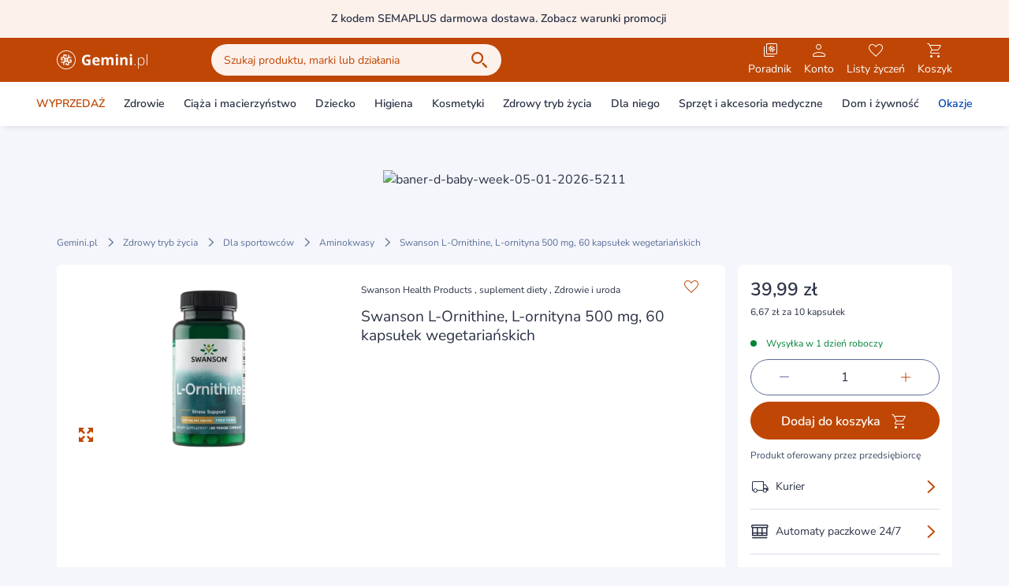

--- FILE ---
content_type: application/javascript
request_url: https://static.gemini.pl/front/mp/_nuxt/Newsletter.uewOa6iw.js
body_size: 1767
content:
import{k as b,N as l,I as p,P as t,O as w,Y as N,V as y,S as m,$ as L,W as f,X as k,M as $,Z as h,a as g}from"./swiper-vue.oF6UAkyd.js";import{_,aa as F,ab as S,a7 as B,d as M,o as T,a as R,D as V,ac as C}from"./entry.giyf2uv7.js";import{u as I}from"./index.DhDnM7pD.js";try{(function(){var e=typeof window<"u"?window:typeof global<"u"?global:typeof globalThis<"u"?globalThis:typeof self<"u"?self:{},n=new e.Error().stack;n&&(e._sentryDebugIds=e._sentryDebugIds||{},e._sentryDebugIds[n]="2e13507a-6e5e-4efb-9d4a-a5bb0c2487f1",e._sentryDebugIdIdentifier="sentry-dbid-2e13507a-6e5e-4efb-9d4a-a5bb0c2487f1")})()}catch{}const q=b({props:{title:{type:String,required:!0},subtitle:{type:String,default:""},centeredLayout:{type:Boolean,required:!0}}}),D={class:"pb-4"},E={key:0,class:"block mt-1 font-normal text-23"},H=["innerHTML"],A=["innerHTML"];function P(e,n,i,c,a,o){return l(),p("div",{class:w(["md:max-w-[752px]",{"mr-auto":e.centeredLayout,"ml-auto":e.centeredLayout}])},[t("header",D,[t("div",{class:w(["font-semibold text-27",{"text-center":e.centeredLayout}])},[N(y(e.title)+" ",1),e.subtitle?(l(),p("small",E,y(e.subtitle),1)):m("",!0)],2)]),L(e.$slots,"default"),t("p",{class:"mt-2 text-14",innerHTML:e.$t("marketplace.homepage.newsletter.info")},null,8,H),t("p",{class:"text-10 text-gray-dark",innerHTML:e.$isMobileApp?e.$t("marketplace.recaptcha.mobile-app.info"):e.$t("marketplace.recaptcha.info")},null,8,A)],2)}const v=_(q,[["render",P]]),O=b({props:{centeredLayout:{type:Boolean,required:!0}}}),Y={class:"pt-4 pb-6"},z=["innerHTML"],G={class:"text-16"};function W(e,n,i,c,a,o){const s=v;return l(),f(s,{title:e.$t("marketplace.newsletter.subscribe.success.title"),"centered-layout":e.centeredLayout},{default:k(()=>[t("div",Y,[t("p",{class:"mb-2 text-16",innerHTML:e.$t("marketplace.newsletter.subscribe.success.desc1")},null,8,z),t("p",G,y(e.$t("marketplace.newsletter.subscribe.success.desc2")),1)])]),_:1},8,["title","centered-layout"])}const X=_(O,[["render",W]]),Z=b({props:{isLoading:{type:Boolean,default:!1},centeredLayout:{type:Boolean,required:!0}},emits:["submitted"],setup(e,{emit:n}){const{optionalFirstNameRules:i,emailRules:c}=S(),{defineComponentBinds:a,errors:o,values:s,validate:r}=F({validationSchema:{email:c,firstName:i},initialValues:{email:"",firstName:""},validateOnMount:!1}),u=a("email");return{firstNameField:a("firstName"),emailField:u,errors:o,submit:async()=>{(await r()).valid&&n("submitted",{email:s.email.trim(),firstName:s.firstName.trim()||void 0})}}}}),j={class:"pb-2"},J={id:"newsletter_form",ref:"form",class:"col-span-12 md:flex"},K={class:"mb-2 md:mr-4 md:mb-0 w-full md:max-w-[272px]"},Q={class:"mb-2 md:mr-4 md:mb-0 w-full md:max-w-[272px]"},U={class:"w-full md:max-w-[176px]"};function x(e,n,i,c,a,o){const s=B,r=M,u=v;return l(),f(u,{title:e.$t("marketplace.homepage.newsletter.title"),subtitle:e.$t("marketplace.homepage.newsletter.subtitle"),"centered-layout":e.centeredLayout},{default:k(()=>[t("div",j,[t("div",J,[t("div",K,[$(s,h({id:"newsletter_email"},e.emailField,{error:e.errors.email,required:!0,label:e.$t("marketplace.newsletter.email.label"),"aria-label":e.$t("marketplace.newsletter.email.label"),"input-classes":"w-full"}),null,16,["error","label","aria-label"])]),t("div",Q,[$(s,h({id:"newsletter_firstName"},e.firstNameField,{required:!1,error:e.errors.firstName,label:e.$t("marketplace.newsletter.name.label"),"aria-label":e.$t("marketplace.newsletter.name.label"),"input-classes":"w-full"}),null,16,["error","label","aria-label"])]),t("div",U,[$(r,{id:"sign_up_to_newsletter_button",class:"w-full",loading:e.isLoading,label:e.$t("marketplace.homepage.newsletter.button.label"),onClick:e.submit},null,8,["loading","label","onClick"])])],512)])]),_:1},8,["title","subtitle","centered-layout"])}const ee=_(Z,[["render",x],["__scopeId","data-v-d8358917"]]),te={show:!0,sendAtCheckout:!0},ae=b({props:{centeredLayout:{type:Boolean,default:!1}},setup(){const e=R(),{notify:n}=V(),{subscribeNewsletter:i}=I(),{gtmNewsletterSub:c}=T(),a=g(!1),o=g(!1),s=async u=>{try{a.value=!0,await r(),await e.$recaptcha.recaptchaLoaded();const d=await e.$recaptcha.executeRecaptcha("login");if(!d)throw new Error("recaptcha token is undefined");await i(u.email,u.firstName,d),o.value=!0,a.value=!1}catch{a.value=!1,n({message:e.$i18n.t("marketplace.newsletter.subscribe.error"),duration:5e3,position:"top",closable:!0,action:"error"})}finally{c(o.value)}},r=async()=>{e.$recaptcha||await e.$loadRecaptcha()};return{isLoading:a,isSuccess:o,onSubmitted:s,newsletterFeatureFlags:te,loadRecaptcha:r}}}),se={key:0,class:"py-12",style:{background:"#E7EFFE"}},ne={class:"container"};function oe(e,n,i,c,a,o){const s=X,r=ee;return l(),p("div",null,[e.newsletterFeatureFlags.show?(l(),p("section",se,[t("div",ne,[e.isSuccess?(l(),f(s,{key:0,"centered-layout":e.centeredLayout},null,8,["centered-layout"])):m("",!0),e.isSuccess?m("",!0):(l(),f(r,{key:(e._.provides[C]||e.$route).fullPath,"is-loading":e.isLoading,"centered-layout":e.centeredLayout,onSubmitted:e.onSubmitted,onFocusin:e.loadRecaptcha,onMouseenter:e.loadRecaptcha},null,8,["is-loading","centered-layout","onSubmitted","onFocusin","onMouseenter"]))])])):m("",!0)])}const me=_(ae,[["render",oe]]);export{me as _};


--- FILE ---
content_type: application/javascript
request_url: https://static.gemini.pl/front/mp/_nuxt/BreadcrumbsSkeleton.hfJl7-Ve.js
body_size: 645
content:
import{_ as t}from"./Skeleton.r8AAbqWC.js";import{n as c,_ as s}from"./entry.giyf2uv7.js";import{N as a,W as r}from"./swiper-vue.oF6UAkyd.js";try{(function(){var e=typeof window<"u"?window:typeof global<"u"?global:typeof globalThis<"u"?globalThis:typeof self<"u"?self:{},n=new e.Error().stack;n&&(e._sentryDebugIds=e._sentryDebugIds||{},e._sentryDebugIds[n]="978c5b8a-0c3c-4766-80c0-ecf8ae7a2a28",e._sentryDebugIdIdentifier="sentry-dbid-978c5b8a-0c3c-4766-80c0-ecf8ae7a2a28")})()}catch{}const i=c({name:"AServerSkeleton"},"$UEuDaePxMX");function u(e,n,_,d,f,p){const o=t;return a(),r(o,{class:"h-[104px] my-4"})}const x=s(i,[["render",u]]),l=c({name:"BreadcrumbsSkeleton"},"$yekUoqOKXL");function m(e,n,_,d,f,p){const o=t;return a(),r(o,{class:"h-6 my-4 w-1/2 lg:w-1/6"})}const g=s(l,[["render",m]]);export{x as _,g as a};


--- FILE ---
content_type: application/javascript
request_url: https://static.gemini.pl/front/mp/_nuxt/Overlay.GNF6fycD.js
body_size: 711
content:
import{n as p,_ as o,aN as y,bi as g}from"./entry.giyf2uv7.js";import{l as b,a3 as a,a4 as i,N as r,I as t,P as m,O as l,a5 as _,k as h,M as z}from"./swiper-vue.oF6UAkyd.js";try{(function(){var e=typeof window<"u"?window:typeof global<"u"?global:typeof globalThis<"u"?globalThis:typeof self<"u"?self:{},s=new e.Error().stack;s&&(e._sentryDebugIds=e._sentryDebugIds||{},e._sentryDebugIds[s]="d3315a9f-87dc-4880-8047-94c466a1f302",e._sentryDebugIdIdentifier="sentry-dbid-d3315a9f-87dc-4880-8047-94c466a1f302")})()}catch{}const S=p({name:"Spinner",props:{loading:{type:Boolean,default:!0},hexColor:{type:String,default:""},size:{type:String,required:!1,default:"base",validator(e){return["small","base","large"].includes(e)}},width:{type:String,default:"border-2"},customSize:{type:String,default:""}},setup(e){return{style:b(()=>{const n=e.hexColor?e.hexColor:"currentColor";return{borderColor:`${n} ${n} transparent`}})}}},"$KitqE606zO");function v(e,s,n,d,c,u){return a((r(),t("div",null,[m("div",{class:l(["bg-transparent border-solid rounded-full animate-spin",e.width,{"size-4":e.size==="small","size-6":e.size==="base","size-10":e.size==="large"},e.customSize]),style:_(e.style)},null,6)],512)),[[i,e.loading]])}const w=o(S,[["render",v]]),$=h({setup(){const{isOverlayVisible:e,isLoadingOverlay:s}=y(),n=g();return{isOverlayVisible:e,isLoadingOverlay:s,newAlgoliaSearchStore:n}}}),C={key:0,class:"bg-white/50 size-full flex items-center justify-center"},O={key:1,class:"bg-black/50 size-full"};function k(e,s,n,d,c,u){const f=w;return a((r(),t("div",{class:l(["fixed w-screen h-screen inset-0",[e.isLoadingOverlay?"z-100":e.newAlgoliaSearchStore.isSearchSuggestionsVisible?"z-40":"z-30"]])},[e.isLoadingOverlay?(r(),t("div",C,[z(f,{size:"large",class:"text-primary"})])):(r(),t("div",O))],2)),[[i,e.isOverlayVisible]])}const N=o($,[["render",k]]);export{N as _};


--- FILE ---
content_type: application/javascript
request_url: https://static.gemini.pl/front/mp/_nuxt/Dropdown.kxUR1SKu.js
body_size: 1264
content:
import{an as T,as as M,_ as D}from"./entry.giyf2uv7.js";import{k as S,a as l,b as r,j as B,N as I,I as H,P as f,$ as p,O as y,Q as v,M as O,X as $,a3 as E,R as h,a4 as L,a8 as R}from"./swiper-vue.oF6UAkyd.js";try{(function(){var e=typeof window<"u"?window:typeof global<"u"?global:typeof globalThis<"u"?globalThis:typeof self<"u"?self:{},t=new e.Error().stack;t&&(e._sentryDebugIds=e._sentryDebugIds||{},e._sentryDebugIds[t]="3661b6f5-0e9a-4b16-9c5d-8cece580b91c",e._sentryDebugIdIdentifier="sentry-dbid-3661b6f5-0e9a-4b16-9c5d-8cece580b91c")})()}catch{}const F=S({name:"Dropdown",props:{triggers:{type:String,default:"click",validator(e){return["click","hover"].includes(e)}},position:{type:String,default:"left",validator(e){return["left","right"].includes(e)}},disabled:{type:Boolean,default:!1},hideContentOnRouteChange:{type:Boolean,default:!1},contentHidingRouteState:{type:Object,default:()=>({})},hideContentOnAuthChange:{type:Boolean,default:!1},contentHidingAuthState:{type:Boolean,default:!1},withDelay:{type:Boolean,default:!1},useTabIndex:{type:Boolean,default:!0},openedTriggerWrapperClass:{type:String,default:""},closedTriggerWrapperClass:{type:String,default:""}},emits:["onMouseLeave","toggle","update:isActive"],setup(e,{emit:t}){const c=l(null),a=l(!1),o=l(!1),s=l(null);let n=null;const{activate:b,deactivate:d}=T(s),C=()=>{b(),a.value=!0,o.value=!0},i=()=>{d({returnFocus:!1}),a.value=!1,o.value=!1};M(s,i),r(()=>a.value,u=>{t("toggle",u)});const m=()=>{e.triggers==="click"&&g()},w=()=>{e.triggers==="hover"&&(e.withDelay?n?(clearTimeout(n),n=null):n=setTimeout(()=>{o.value=!0},700):o.value=!0)},k=()=>{e.triggers==="hover"&&(e.withDelay&&n&&(clearTimeout(n),n=null),o.value=!1,t("onMouseLeave"))},g=()=>{e.disabled||(a.value=!a.value)};e.hideContentOnRouteChange&&r(()=>e.contentHidingRouteState,i),e.hideContentOnAuthChange&&r(()=>e.contentHidingAuthState,i),r(a,u=>{t("update:isActive",u)});const A=()=>{d({returnFocus:!1}),a.value=!1,o.value=!1};return B(()=>{d({returnFocus:!1})}),{root:s,toggle:g,trigger:c,isActive:a,isHovered:o,onClick:m,onClose:A,onMouseEnter:w,onMouseLeave:k,handleDeactivate:i,handleActivate:C}}}),W=["tabindex"],K=["aria-hidden"],N={ref:"content",role:"menu"};function j(e,t,c,a,o,s){return I(),H("div",{ref:"root",class:"relative inline-flex focus:outline-none",onMouseenter:t[3]||(t[3]=(...n)=>e.onMouseEnter&&e.onMouseEnter(...n)),onMouseleave:t[4]||(t[4]=(...n)=>e.onMouseLeave&&e.onMouseLeave(...n)),onKeydown:[t[5]||(t[5]=v(h((...n)=>e.handleActivate&&e.handleActivate(...n),["prevent"]),["space"])),t[6]||(t[6]=v((...n)=>e.handleDeactivate&&e.handleDeactivate(...n),["esc"]))]},[f("div",{ref:"trigger",tabindex:e.useTabIndex?0:void 0,class:y(e.isActive?e.openedTriggerWrapperClass:e.closedTriggerWrapperClass),onClick:t[0]||(t[0]=(...n)=>e.onClick&&e.onClick(...n)),onKeydown:t[1]||(t[1]=v((...n)=>e.onClick&&e.onClick(...n),["enter"]))},[p(e.$slots,"trigger",{active:e.isActive,disabled:e.disabled})],42,W),O(R,{"enter-active-class":"duration-200 ease-out","enter-from-class":"translate-y-2 opacity-0","enter-to-class":"translate-y-0 opacity-100","leave-active-class":"duration-200 ease-in","leave-from-class":"translate-y-0 opacity-100","leave-to-class":"translate-y-2 opacity-0",mode:"out-in"},{default:$(()=>[E(f("div",{ref:"dropdownMenu",class:y(["absolute z-30 top-full",[{"left-0":e.position==="left","right-0":e.position==="right"}]]),"aria-hidden":!e.isActive||e.isHovered,onClick:t[2]||(t[2]=h(()=>{},["stop"]))},[f("div",N,[p(e.$slots,"default",{onClose:e.onClose})],512)],10,K),[[L,!e.disabled&&(e.isActive||e.isHovered)]])]),_:3})],544)}const V=D(F,[["render",j]]);export{V as _};


--- FILE ---
content_type: application/javascript
request_url: https://static.gemini.pl/front/mp/_nuxt/nuxt-error-boundary.FOg1Vk07.js
body_size: 655
content:
import{a as i}from"./entry.giyf2uv7.js";import{k as p,a as c,aa as b}from"./swiper-vue.oF6UAkyd.js";try{(function(){var r=typeof window<"u"?window:typeof global<"u"?global:typeof globalThis<"u"?globalThis:typeof self<"u"?self:{},e=new r.Error().stack;e&&(r._sentryDebugIds=r._sentryDebugIds||{},r._sentryDebugIds[e]="fbafbd20-02ac-44e9-a47e-f71ccbadfdfe",r._sentryDebugIdIdentifier="sentry-dbid-fbafbd20-02ac-44e9-a47e-f71ccbadfdfe")})()}catch{}const s=p({emits:{error(r){return!0}},setup(r,{slots:e,emit:f}){const a=c(null),d=i();b((n,o,t)=>{if(!d.isHydrating||!d.payload.serverRendered)return f("error",n),d.hooks.callHook("vue:error",n,o,t),a.value=n,!1});function u(){a.value=null}return()=>{var n,o;return a.value?(n=e.error)==null?void 0:n.call(e,{error:a,clearError:u}):(o=e.default)==null?void 0:o.call(e)}}});export{s as _};


--- FILE ---
content_type: application/javascript
request_url: https://static.gemini.pl/front/mp/_nuxt/PageWithSidebarLayout.svg9dJy7.js
body_size: 578
content:
import{_ as i,ac as d}from"./entry.giyf2uv7.js";import{k as r,a as l,p,N as c,I as f,$ as o,P as s,O as a}from"./swiper-vue.oF6UAkyd.js";try{(function(){var e=typeof window<"u"?window:typeof global<"u"?global:typeof globalThis<"u"?globalThis:typeof self<"u"?self:{},t=new e.Error().stack;t&&(e._sentryDebugIds=e._sentryDebugIds||{},e._sentryDebugIds[t]="7f697ae2-d906-4b94-950d-74801ca92072",e._sentryDebugIdIdentifier="sentry-dbid-7f697ae2-d906-4b94-950d-74801ca92072")})()}catch{}const u=r({name:"PageWithSidebarLayout",props:{sidebarPosition:{type:String,required:!1,default:"right",validator(e){return["left","right"].includes(e)}}},setup(){const e=l();return p("pageWithSidebarLayoutRef",e),{pageWithSidebarLayout:e}}}),g={ref:"pageWithSidebarLayout"},b={class:"col-span-1"},m={class:"grid grid-cols-12 gap-4"},_={class:"w-full min-w-0 max-w-full"},y={class:"w-full min-w-0 max-w-full"};function h(e,t,w,v,$,I){return c(),f("div",g,[o(e.$slots,"topOutsideContainer"),s("div",{class:a(["container grid grid-cols-1 gap-4 py-4",{"px-0 sm:px-4":["/koszyk","/twoje-dane","/zamow-ponownie"].some(n=>(e._.provides[d]||e.$route).path.includes(n))}])},[o(e.$slots,"topInsideContainer"),s("div",b,[s("div",m,[s("div",{class:a(["lg:col-span-9 col-span-12",{"order-2":e.sidebarPosition==="left"}])},[s("div",_,[o(e.$slots,"content")])],2),s("div",{class:a(["lg:col-span-3 col-span-12",{"order-1":e.sidebarPosition==="left"}])},[s("div",y,[o(e.$slots,"sidebar")])],2)])]),o(e.$slots,"bottomInsideContainer")],2),o(e.$slots,"bottomOutsideContainer")],512)}const C=i(u,[["render",h]]);export{C as _};


--- FILE ---
content_type: application/javascript
request_url: https://static.gemini.pl/front/mp/_nuxt/index.R0Q2Rxjg.js
body_size: 5552
content:
import{u as oe,_ as ne,c as se,a as re,b as ae,d as ie,e as le,f as ue,g as ce,h as pe}from"./ProductListingFiltersAndSortBar.vue.bhWCAaHO.js";import{a as de,_ as me}from"./ProductListingAServerBottom.AKO4j49x.js";import{_ as _e}from"./BreadcrumbsSkeleton.hfJl7-Ve.js";import{_ as ge}from"./Breadcrumbs.5D6hjW2Z.js";import{k as S,N as n,I as g,P as $,V as w,O as Y,S as y,$ as ye,l as k,L as N,U as j,W as p,a as V,D as gt,Q as fe,Y as z,X as v,af as ke,b as E,p as be,u as e,M as h}from"./swiper-vue.oF6UAkyd.js";import{_ as A,N as O,K as yt,O as $e,P as he,a as H,d as ve,o as Le,Q as we,r as xe,B as _t,R as ft,f as kt,S as Fe,T as Ce,q as bt,U as Pe,V as Te,m as Se,W as Re,X as Ae,l as Be,Y as Ie,Z as De,$ as Ee,i as Ne,a0 as Oe}from"./entry.giyf2uv7.js";import{_ as Me}from"./Skeleton.r8AAbqWC.js";import{u as Ge}from"./index.dbTFKAip.js";import{_ as Ue}from"./Newsletter.uewOa6iw.js";import{u as qe}from"./composable.CCP5Illz.js";import{p as Ve}from"./prepareCategoriesForRender.TXc_UMMm.js";import"./QuestionMarkModal.rwHSJ1uw.js";import"./Pagination.Y2F4mW_M.js";import"./index.Yh9s6UWC.js";import"./Chip.vue.DXEIi1ph.js";import"./Dropdown.kxUR1SKu.js";import"./useSelectableListKeyboardNavigation.v013Wq4o.js";import"./Modal.2UwiIrcf.js";import"./Collapse.WpU7jjzf.js";import"./BaseRadio.8J8yRlpe.js";import"./AServer.mZkuSckz.js";import"./nuxt-error-boundary.FOg1Vk07.js";import"./LazyHydrationWrapper.5QwLgled.js";import"./index.DhDnM7pD.js";try{(function(){var t=typeof window<"u"?window:typeof global<"u"?global:typeof globalThis<"u"?globalThis:typeof self<"u"?self:{},i=new t.Error().stack;i&&(t._sentryDebugIds=t._sentryDebugIds||{},t._sentryDebugIds[i]="f6adcd68-c37d-455a-a265-d1a573197341",t._sentryDebugIdIdentifier="sentry-dbid-f6adcd68-c37d-455a-a265-d1a573197341")})()}catch{}const je=S({name:"ProductListingNoResults"}),ze={class:"list-disc inline-block text-16 ml-4 pl-2 -mb-4"},He={class:"mb-4"},We=$("div",{class:"h-0.5 bg-black my-4"},null,-1);function Ke(t,i,r,c,l,_){return n(),g("div",null,[$("h3",{class:Y(["mb-4 inline-block font-semibold break-words whitespace-wrap text-27",[t.$webOnly("mt-4")]])},w(t.$t("marketplace.catalog.no.results.with.filters.title")),3),$("ul",ze,[$("li",He,w(t.$t("marketplace.catalog.no.results.with.filters.first.tip")),1)]),We])}const Qe=A(je,[["render",Ke]]),Xe=S({name:"SeoDescription",props:{html:{type:String,default:""},position:{type:String,default:"top",validator:t=>["top","bottom"].includes(t)}},setup(){const{seoLinks:t}=O();return{seoLinks:t}}}),Je=["innerHTML"];function Ye(t,i,r,c,l,_){return t.html||Object.keys(t.seoLinks).length?(n(),g("article",{key:0,class:Y(["prose",`prose-${t.position}`])},[t.html?(n(),g("div",{key:0,class:"mb-12 last:mb-0",innerHTML:t.html},null,8,Je)):y("",!0),ye(t.$slots,"default")],2)):y("",!0)}const $t=A(Xe,[["render",Ye]]),Ze=S({props:{items:{type:Array,default:()=>[]}},setup(t){const i=H(),r=yt(),{sendGtmFiltersEvent:c}=oe(),l=u=>{var f,L;const s=u.requestParameters,o={...s,...((f=s==null?void 0:s.price)==null?void 0:f.min)&&{"price[min]":s.price.min},...((L=s==null?void 0:s.price)==null?void 0:L.max)&&{"price[max]":s.price.max}};delete o.price;const d=$e({url:r.currentRoute.value.path,query:o});r.push(d),c(he.FAST_FILTERS,u.name,i.$config.public.baseUrl+d)},_=k(()=>{const u=[...t.items].sort((s,o)=>s.position-o.position);return u.length>8&&(u.length=8),u});return{applyFastFilter:l,sortedFastFilters:_}}}),to={key:0,class:"whitespace-nowrap lg:whitespace-normal overflow-x-auto flex flex-nowrap lg:flex-wrap py-4"};function eo(t,i,r,c,l,_){const u=ve;return t.items.length?(n(),g("div",to,[(n(!0),g(N,null,j(t.sortedFastFilters,(s,o)=>(n(),p(u,{key:`fastFilter-${o}`,color:"black",size:"medium",outlined:"",rounded:"","truncate-button-text":"",class:"last:mr-0 mr-2 lg:mx-1 !normal-case mb-2 w-auto","data-ga-id":"listing_hint_button",label:s.name,onClick:d=>t.applyFastFilter(s)},null,8,["label","onClick"]))),128))])):y("",!0)}const oo=A(Ze,[["render",eo]]),no=S({name:"ProductListingDescriptionTop",props:{currentPage:{type:Number,default:1},title:{type:String,default:""},description:{type:String,default:""},showFastFilters:{type:Boolean,default:!0},currentFastFilterLinks:{type:Array,default:()=>[]}},setup(){const{isCategory:t}=O();return{isCategory:t}}}),so={key:0,class:"pt-4 text-19 font-semibold mb-2"};function ro(t,i,r,c,l,_){const u=$t,s=oo;return n(),g("div",null,[!t.$isMobileApp||t.$isMobileApp&&t.isCategory?(n(),g("h1",so,w(t.title),1)):y("",!0),t.currentPage<2?(n(),p(u,{key:1,html:t.description,position:"top",class:"mb-2"},null,8,["html"])):y("",!0),t.showFastFilters?(n(),p(s,{key:2,items:t.currentFastFilterLinks},null,8,["items"])):y("",!0)])}const ao=A(no,[["render",ro]]),io=S({name:"ProductListingAdBox",props:{product:{type:Object,default:()=>({})},index:{type:Number,required:!0}},setup(t){const{adBoxesList:i,gtmListData:r}=O(),{gtmPromotionImpression:c,gtmPromotionClick:l}=Le(),{redirectToUrl:_}=Ge(),u=H(),s=we(u.$pinia),o=i.value.find(B=>t.index<B.position),d=!1,f=r(o!=null&&o.position?(o==null?void 0:o.position)-1:0),L=V(null);return gt(()=>{if(!(o!=null&&o.product)){const B=L,{stop:W}=xe(B,([{isIntersecting:M}])=>{M&&(c([{id:_t.BANNER_BXR,name:(o==null?void 0:o.name)||"",position:(o==null?void 0:o.position.toString())||"",creative:(o==null?void 0:o.url)||""}]),W())})}}),{isProductBox:d,adBox:o,onBannerClick:()=>{l([{id:_t.BANNER_BXR,name:(o==null?void 0:o.name)||"",position:(o==null?void 0:o.position.toString())||"",creative:(o==null?void 0:o.url)||""}]),s.latestTriggerListing=f,_(o==null?void 0:o.url)},gtmListingData:f,rootElement:L}}}),lo=["srcset"],uo=["srcset"],co=["src","alt"];function po(t,i,r,c,l,_){var s;const u=ft;return t.isProductBox?(n(),p(u,{key:0,product:t.adBox.product,"bg-color":t.adBox.backgroundColor,"gtm-listing-data":t.gtmListingData,"seo-friendly":!0,"show-recommended-by-dermatologists":!0},null,8,["product","bg-color","gtm-listing-data"])):(n(),g("picture",{key:1,ref:"rootElement",class:"w-full max-h-[450px] py-8 sm:py-0 sm:pb-3 flex items-center justify-center",tabindex:"0",onClick:i[0]||(i[0]=(...o)=>t.onBannerClick&&t.onBannerClick(...o)),onKeydown:i[1]||(i[1]=fe((...o)=>t.onBannerClick&&t.onBannerClick(...o),["enter"]))},[$("source",{media:"(min-width: 640px)",srcset:t.adBox.backgroundImageUrl},null,8,lo),$("source",{media:"(max-width: 639px)",srcset:t.adBox.backgroundImageUrlMobile},null,8,uo),$("img",{src:t.adBox.backgroundImageUrl,alt:`Produkt promowany pozycja ${((s=t.adBox)==null?void 0:s.position)||""}`,class:"lazyload rounded-lg cursor-pointer sm:max-h-full sm:w-auto lg:max-h-auto lg:w-full"},null,8,co)],544))}const mo=A(io,[["render",po]]),_o=S({setup(){var f;const{name:t,seoLinks:i}=O(),r=H(),l=(f=kt().meta)==null?void 0:f.entityType,_=[{name:"category_to_category",text:r.$i18n.t("marketplace.links.category.to.category")},{name:"category_to_brand",text:{"product-brand":r.$i18n.t("marketplace.links.category.to.brand"),category:r.$i18n.t("marketplace.links.brand.to.category")}[l]||""},{name:"brand_to_category",text:{"product-brand":r.$i18n.t("marketplace.links.category.to.brand"),category:r.$i18n.t("marketplace.links.brand.to.category")}[l]||""},{name:"category_to_product_group",text:{"product-group":r.$i18n.t("marketplace.links.category.to.product_group"),category:r.$i18n.t("marketplace.links.product_group.to.category")}[l]||""},{name:"product_group_to_category",text:r.$i18n.t("marketplace.links.product_group.to.category")},{name:"product_group_to_product_group",text:r.$i18n.t("marketplace.links.product_group.to.product_group")},{name:"producer_to_brand",text:r.$i18n.t("marketplace.links.brand.to.producer")},{name:"brand_to_producer",text:r.$i18n.t("marketplace.links.brand.to.producer")},{name:"product_group_to_brand",text:{"product-group":r.$i18n.t("marketplace.links.brand.to.product_group"),"product-brand":r.$i18n.t("marketplace.links.product_group.to.brand")}[l]||""},{name:"brand_to_product_group",text:{"product-group":r.$i18n.t("marketplace.links.brand.to.product_group"),"product-brand":r.$i18n.t("marketplace.links.product_group.to.brand")}[l]||""}],u=()=>Pe({product_group_to_brand:"brand_to_product_group",producer_to_brand:"brand_to_producer"},Te(i.value,["brand_to_product_group","brand_to_producer"])),s=k(()=>Fe(u(),Ce(i.value,["brand_to_product_group","brand_to_producer"]))),o=k(()=>_.filter(L=>s.value[L.name])),{scrollToTop:d}=bt();return{name:t,seoLinks:i,relationList:_,availableRelations:o,entityType:l,seoLinksByGroup:s,scrollToTop:d}}}),go={key:0,class:"grid gap-12 mb-12"},yo={class:"text-14 mb-4 text-black font-semibold text-left"},fo={class:"text-primary ml-1"},ko={class:"grid grid-cols-1 lg:grid-cols-4 gap-2 lg:gap-4"};function bo(t,i,r,c,l,_){const u=Se;return Object.keys(t.seoLinksByGroup).length?(n(),g("div",go,[(n(!0),g(N,null,j(t.availableRelations,s=>(n(),g("div",{key:s.name},[$("div",yo,[z(w(s.text)+" ",1),$("span",fo,w(t.name),1)]),$("div",ko,[(n(!0),g(N,null,j(t.seoLinksByGroup[s.name],o=>(n(),p(u,{key:`seolink-${o.name}`,to:o.url,class:"text-14 !no-underline !text-black hover:!text-primary-action cursor-pointer inline-flex items-center",onClick:()=>{var d;(d=s.name)!=null&&d.endsWith(t.entityType)&&t.scrollToTop()}},{default:v(()=>[z(w(o.name),1)]),_:2},1032,["to","onClick"]))),128))])]))),128))])):y("",!0)}const $o=A(_o,[["render",bo]]),ho={class:"min-h-screen"},vo={key:1},Lo={class:"until-lg:hidden"},wo="/sub-requests",Qo=S({__name:"index",async setup(t){let i,r;const c=H(),l=yt(),_=kt(),{productList:u,getJsonLdData:s,sendInitialGtmEvents:o,breadcrumbs:d,pagination:f,getMetaData:L,name:Z,description:B,seoDescriptionBottom:W,isCategory:M,isProductGroup:ht,isRxCategory:R,gtmListData:vt,filters:Lt,activeFilters:K,fastFilterLinks:wt,listingBrandsItems:tt,sortOptions:xt,activeSort:et,showListingSkeleton:Ft,productsListRenderLoopIndexEqualsAdBoxPosition:ot,isCatalogListingFetched:x,queryId:Q,refineTreeMenu:nt,popTreeMenuState:st,categoryTree:Ct,updateFilterSelection:Pt,applySelectedFilters:Tt}=O(),rt=k(()=>Ve(_,Ct.value)),I=Re(),X=V(c.isHydrating),at=k(()=>_.path),it=k(()=>_.query),{data:lt,pending:St}=([i,r]=ke(async()=>c.$glueApi.customAsyncData(wo,{method:"POST",useCustomFetch:!0,customFetch:async()=>await c.$glueApi.fetchListingPageSubRequests()},{lazy:!0,watch:[at,it]},"listingSubRequests"+at.value+De.stringify(it.value))),i=await i,r(),i);let ut=!0;E(()=>lt.value,()=>{ut=I.fetchData(lt),ut||Ae({message:"Page not found",statusCode:404,fatal:!0})});const G=k(()=>L());Be(G);const Rt=k(()=>{var a,m,C,P,T,U;return(m=(a=I.pagination)==null?void 0:a.itemsRange)!=null&&m.from&&((P=(C=I.pagination)==null?void 0:C.itemsRange)==null?void 0:P.from)!==1?(U=(T=I.pagination)==null?void 0:T.itemsRange)==null?void 0:U.from:0}),ct=k(()=>G.value&&x.value);E(()=>ct.value,a=>{a&&o(G.value)});const At=k(()=>{const a=!Object.keys(K.value).length,m=!et.value.value;return(M.value&&!R.value||ht.value)&&a&&m}),D=k(()=>u.value.length===0&&Object.keys(K.value).length!==0);E(()=>St.value,a=>{!a&&!X.value&&(X.value=!0)}),gt(()=>{ct.value&&o(G.value),c.isHydrating&&(I.isCatalogListingFetched=!0),x.value&&c.$globalEventEmitter.emit("catalogListingMounted")});const Bt=k(()=>Ee.REGULAR);qe({"@context":"https://schema.org","@graph":s()});const{showModalFilters:It}=Ie();E(()=>x.value,a=>{a&&(F.value=!1,It.value||c.$globalEventEmitter.emit("catalogListingMounted"))});const pt=V(null);be("listingRoot",pt),E(()=>d.value,(a,m)=>{var C,P,T;a&&a!==m&&["product","product-rx"].includes((T=(P=(C=c.$previousRoute)==null?void 0:C.value)==null?void 0:P.meta)==null?void 0:T.gtmPageName)===!1&&dt()&&J()});const F=V(!1),Dt=a=>{F.value=!0,Pt(a),Tt()},Et=a=>{F.value=!0,l.push({path:l.currentRoute.value.path,query:{...l.currentRoute.value.query,[a]:void 0}})},Nt=()=>{F.value=!0,l.push({path:l.currentRoute.value.path})},Ot=a=>{F.value=!0,l.push(se(l.currentRoute.value,a.value))},{isMobileOrTabletWidth:dt,isMobileOrTablet:Mt,scrollToTop:J}=bt();return(a,m)=>{const C=pe,P=me,T=_e,U=ge,Gt=Qe,Ut=ao,qt=re,Vt=ae,jt=ie,zt=Me,mt=Ne,Ht=ft,Wt=Oe,Kt=mo,Qt=le,Xt=ue,Jt=de,Yt=$o,Zt=$t,te=ce,ee=Ue;return n(),g("div",ho,[!e(x)&&!e(X)&&!e(F)?(n(),p(C,{key:0,"listing-type":"default"})):(n(),g("div",vo,[h(te,{ref_key:"listingRoot",ref:pt,"show-loading":!e(x)},{top:v(()=>[e(x)||!e(x)&&e(F)?(n(),p(P,{key:0})):(n(),p(T,{key:1})),h(U,{items:e(d),"start-with-home-label":a.$t("marketplace.breadcrumbs.home"),class:Y([a.$webOnly("my-4 pt-4")])},null,8,["items","start-with-home-label","class"]),e(D)?(n(),p(Gt,{key:2})):y("",!0),e(D)?y("",!0):(n(),p(Ut,{key:3,"current-page":e(f).page,title:e(Z),description:e(R)?"":e(B),"show-fast-filters":e(At),"current-fast-filter-links":e(wt)},null,8,["current-page","title","description","show-fast-filters","current-fast-filter-links"])),e(M)&&!e(R)&&e(tt).length?(n(),p(qt,{key:4,items:e(tt)},null,8,["items"])):y("",!0),h(ne,{"listing-type":"glue","is-rx-category":e(R),filters:e(Lt),"active-filters":e(K),"sort-options":e(xt),"active-sort":e(et).value,"tree-state":e(d),"tree-data":e(rt).children,provider:"glue",onFilterApplied:Dt,onFilterCleared:Et,onFiltersCleared:Nt,onSortChanged:Ot,onNodeClick:m[0]||(m[0]=b=>e(nt)(b)),onBackButtonClick:m[1]||(m[1]=()=>e(st)(e(d)))},null,8,["is-rx-category","filters","active-filters","sort-options","active-sort","tree-state","tree-data"]),e(D)?y("",!0):(n(),p(Vt,{key:5,total:e(f).total,"is-rx-category":e(R)},null,8,["total","is-rx-category"]))]),sidebar:v(()=>[h(mt,null,{fallback:v(()=>[$("div",Lo,[h(zt,{class:"h-[530px]"})])]),default:v(()=>[e(Mt)()||e(dt)()?y("",!0):(n(),p(jt,{key:0,"root-label":"Kategorie główne","all-nodes-button-label":"Wszystkie",provider:"glue","tree-state":e(d),"tree-data":e(rt).children,"show-count":!1,onClick:m[2]||(m[2]=b=>Ft.value=!1),onNodeClick:m[3]||(m[3]=b=>{e(nt)(b),e(J)()}),onBackButtonClick:m[4]||(m[4]=()=>{e(st)(e(d)),e(J)()})},null,8,["tree-state","tree-data"]))]),_:1})]),content:v(()=>[h(Qt,{class:"-mx-3 lg:mx-0 auto-rows-max"},{default:v(()=>[z(w(void(a.realIndex=0))+" ",1),(n(!0),g(N,null,j(e(u),(b,q)=>(n(),g(N,null,[b.rx?(n(),p(Wt,{key:`${e(Q)}-${b.sku}-rx`,product:b},null,8,["product"])):(n(),p(Ht,{key:`${e(Q)}-${b.sku}`,product:{...b,productType:e(Bt),isListingProduct:!0},"show-quantity-controls":!1,layout:"vertical","seo-friendly":!0,"show-recommended-by-dermatologists":!0,disabled:b.activityState!=="STATE_1","gtm-listing-data":e(vt)(e(Rt)+a.realIndex),"cross-selling-enabled":!0},null,8,["product","disabled","gtm-listing-data"])),e(ot)(q)?(n(),p(Kt,{key:`${e(Q)}-adbox-${q}`,index:q,class:"col-span-2 sm:col-span-1 lg:col-span-1"},null,8,["index"])):y("",!0),z(" "+w(void a.realIndex++)+" "+w(void(e(ot)(q)?a.realIndex++:null)),1)],64))),256))]),_:1}),e(D)?y("",!0):(n(),p(Xt,{key:0,pagination:e(f)},null,8,["pagination"])),h(Jt)]),bottom:v(()=>[!e(R)&&e(f).page<2&&!e(D)?(n(),p(Zt,{key:0,html:e(W),position:"bottom"},{default:v(()=>[h(Yt)]),_:1},8,["html"])):y("",!0)]),_:1},8,["show-loading"]),h(mt,null,{default:v(()=>[h(ee,{class:"lg:mt-12"})]),_:1})]))])}}});export{Qo as default};


--- FILE ---
content_type: application/javascript
request_url: https://static.gemini.pl/front/mp/_nuxt/OrderSummary.mSksCGbZ.js
body_size: 1402
content:
import{_ as f}from"./FreeShipmentBar.rWzb9wi1.js";import{e as h,z as y,q as b,_ as g,aw as v,ac as $}from"./entry.giyf2uv7.js";import{k,N as i,I as a,P as t,V as s,S as n,L as w,U as P,u as S,$ as B,W as T,ao as _,X as D,Y as F,O as I}from"./swiper-vue.oF6UAkyd.js";try{(function(){var e=typeof window<"u"?window:typeof global<"u"?global:typeof globalThis<"u"?globalThis:typeof self<"u"?self:{},o=new e.Error().stack;o&&(e._sentryDebugIds=e._sentryDebugIds||{},e._sentryDebugIds[o]="438d354a-ad0b-4348-8af3-8e874d1d7dbb",e._sentryDebugIdIdentifier="sentry-dbid-438d354a-ad0b-4348-8af3-8e874d1d7dbb")})()}catch{}const j=k({name:"OrderSummary",props:{cart:{type:Object,default:()=>({})},showHeader:{type:Boolean,default:!0},showIndicator:{type:Boolean,default:!0},hideNextStepSlotAtMobile:{type:Boolean,default:!1},isInStepButton:{type:Boolean,default:!1}},setup(){const{selectedShipment:e,selectedShipmentTranslationKey:o,showGrandTotalPrice:l,currentCheckoutTotalValue:d}=h(),{discountFreeDelivery:c}=y(),{formatPrice:u}=b();return{showGrandTotalPrice:l,currentCheckoutTotalValue:d,discountFreeDelivery:c,formatPrice:u,selectedShipment:e,selectedShipmentTranslationKey:o}}}),A={key:0,class:"flex items-center justify-between mb-4 text-16"},C={class:"font-semibold"},O={class:"font-semibold"},V={key:1},W={key:0,class:"bg-gray rounded-lg mb-2 p-4 text-14"},z={class:"flex justify-between"},N={class:"shrink-0 whitespace-nowrap ml-2 font-semibold"},L={key:0},G={class:"flex justify-between items-start mt-2"},H={class:"grow"},K={class:"shrink-0 whitespace-nowrap ml-2 flex items-center"},q={class:"font-semibold"},E={key:0,class:"bg-gray rounded-lg my-2 p-4 flex items-center justify-between text-14"},U={class:"pr-2"},M={class:"font-semibold"},R={key:1,class:"bg-gray rounded-lg my-2 p-4 flex items-center justify-between text-14"},X={class:"pr-2"},Y={class:"font-semibold"},J={key:2,class:"h-px bg-gray-darker my-4"};function Q(e,o,l,d,c,u){const m=f;return i(),a("div",{class:I(["p-4 rounded-lg mb-4",[{"bg-white":!e.isInStepButton}]])},[e.showHeader?(i(),a("div",A,[t("div",C,s(e.$t(`${e.$config.public.translationsPrefix}.cart.summary.total`)),1),t("div",O,[t("span",null,s(e.currentCheckoutTotalValue),1)])])):n("",!0),e.cart.quantity&&e.cart.merchantList?(i(),a("div",V,[(i(!0),a(w,null,P(e.cart.merchantList,(r,p)=>(i(),a("div",{key:p},[r.summaryOriginal?(i(),a("div",W,[t("div",z,[t("div",null,s(e.$t(r.labelTranslationKey)),1),t("div",N,s(r.summaryOriginal),1)]),r.name==="Drogeria"&&e.cart.totals.discountWithPeTotal&&typeof e.cart.totals.discountWithPeTotal=="string"&&!e.cart.totals.discountWithPeTotal.startsWith("0,00")?(i(),a("div",L,[t("div",G,[t("div",H,s(e.$t(`${e.$config.public.translationsPrefix}.cart.discount.discount_sum`)),1),t("div",K,[t("div",q," - "+s(e.cart.totals.discountWithPeTotal),1)])])])):n("",!0)])):n("",!0)]))),128)),!e.showGrandTotalPrice&&(Object.keys(e.discountFreeDelivery).length||e.cart.freeShipmentBar.hasAnyProductFreeDelivery||e.cart.freeShipmentBar.fillPercentage===100)?(i(),a("div",E,[t("div",U,s(e.discountFreeDelivery.displayDescription||e.$t(`${e.$config.public.translationsPrefix}.cart.summary.shipment`)),1),t("div",M,s(e.discountFreeDelivery.shipmentAmount&&("formatPrice"in e?e.formatPrice:S(v))(e.discountFreeDelivery.shipmentAmount/100)||"0,00 zł"),1)])):n("",!0),e.showGrandTotalPrice&&e.selectedShipment?(i(),a("div",R,[t("div",X,s(e.$t(`${e.$config.public.translationsPrefix}.cart.summary.shipment`))+" "+s(e.$t(`${e.$config.public.translationsPrefix}.${e.selectedShipmentTranslationKey}`))+" "+s(e.selectedShipment.name==="shipment_availability.shipment_ups"?e.$t(`${e.$config.public.translationsPrefix}.shipment.method.${e.selectedShipment.name}.description`):""),1),t("div",Y,s(e.cart.totals.shipmentTotal&&typeof e.cart.totals.shipmentTotal=="string"?e.cart.totals.shipmentTotal:"0,00 zł"),1)])):n("",!0)])):n("",!0),e.showIndicator?(i(),a("div",J)):n("",!0),B(e.$slots,"nextStep"),(e.cart.freeShipmentBar.hasAnyProductFreeDelivery||e.cart.freeShipmentBar.show)&&!Object.keys(e.discountFreeDelivery).length&&(e._.provides[$]||e.$route).path==="/koszyk"?(i(),T(m,{key:3,"fill-percentage":e.cart.freeShipmentBar.hasAnyProductFreeDelivery?100:e.cart.freeShipmentBar.fillPercentage,"missing-amount":e.cart.freeShipmentBar.missingAmount,class:"my-4 sm:mb-0"},_({_:2},[e.cart.freeShipmentBar.hasAnyProductFreeDelivery?{name:"excluded",fn:D(()=>[F(s(e.$t(`${e.$config.public.translationsPrefix}.checkout.free-shipment-bar.excluded.filter`)),1)]),key:"0"}:void 0]),1032,["fill-percentage","missing-amount"])):n("",!0)],2)}const te=g(j,[["render",Q]]);export{te as _};


--- FILE ---
content_type: application/javascript
request_url: https://static.gemini.pl/front/mp/_nuxt/Loading.GshjKR9G.js
body_size: 436
content:
import{n as a,_ as o}from"./entry.giyf2uv7.js";import{N as s,I as r,O as l,P as t}from"./swiper-vue.oF6UAkyd.js";try{(function(){var e=typeof window<"u"?window:typeof global<"u"?global:typeof globalThis<"u"?globalThis:typeof self<"u"?self:{},n=new e.Error().stack;n&&(e._sentryDebugIds=e._sentryDebugIds||{},e._sentryDebugIds[n]="503145a3-f3dc-4534-9b86-f499e23c12d3",e._sentryDebugIdIdentifier="sentry-dbid-503145a3-f3dc-4534-9b86-f499e23c12d3")})()}catch{}const i=a({name:"Loading",props:{fillBody:{type:Boolean,default:!1},fillParent:{type:Boolean,default:!1},transparent:{type:Boolean,default:!1}}},"$1eDDhpPXF5"),d=t("div",{class:"relative h-2 rounded w-[320px] max-w-[90%] overflow-hidden bg-primary-alternative"},[t("div",{class:"absolute top-0 left-0 w-1/2 h-2 bg-primary animate-buffer"})],-1),f=[d];function p(e,n,c,u,b,y){return s(),r("div",{class:l(["min-h-[200px] overflow-hidden bg-white flex items-center justify-center",[{relative:!e.fillBody&&!e.fillParent},{"fixed z-50 inset-0":e.fillBody},{"absolute z-10 inset-0":e.fillParent},e.transparent?"bg-transparent":"bg-white"]])},f,2)}const g=o(i,[["render",p]]);export{g as _};


--- FILE ---
content_type: application/javascript
request_url: https://static.gemini.pl/front/mp/_nuxt/CmsProductsGroup.MvY_0i7b.js
body_size: 1944
content:
import{_ as S}from"./Skeleton.r8AAbqWC.js";import{n as T,_ as v,af as L,d as B,R as V}from"./entry.giyf2uv7.js";import{N as o,I as t,P as r,M as a,L as g,U as w,k as D,r as M,W as d,a5 as G,X as m,V as C,S as b,R as O,_ as U,u as A,ak as E,O as k,ae as I}from"./swiper-vue.oF6UAkyd.js";import{u as j,_ as z}from"./gtm.nRSCFv-J.js";import{u as F}from"./index.dbTFKAip.js";try{(function(){var e=typeof window<"u"?window:typeof global<"u"?global:typeof globalThis<"u"?globalThis:typeof self<"u"?self:{},n=new e.Error().stack;n&&(e._sentryDebugIds=e._sentryDebugIds||{},e._sentryDebugIds[n]="edfb6eaa-fdb2-4b7e-9a35-3361c9493567",e._sentryDebugIdIdentifier="sentry-dbid-edfb6eaa-fdb2-4b7e-9a35-3361c9493567")})()}catch{}const N=T({name:"CmsProductsGroupSkeleton"},"$W1lYgvEIGK"),R={class:"overflow-hidden"},q={class:"py-12"},W={class:"container"},K={class:"grid grid-flow-col grid-cols-[60%_60%] md:grid-cols-[40%_40%_40%] lg:grid-cols-4 gap-4 lg:py-0.5 mb-4 sm:mb-2"};function X(e,n,u,c,y,_){const l=S;return o(),t("div",R,[r("div",q,[r("div",W,[a(l,{class:"h-10 mb-5"}),r("div",K,[(o(),t(g,null,w(4,p=>r("div",{key:p},[a(l,{class:"h-[478px]"})])),64))]),a(l,{class:"h-12 justify-between hidden lg:flex"})])])])}const Y=v(N,[["render",X]]),H=D({name:"CmsProductsGroup",props:{asyncLoading:{type:Boolean,default:!1},hexBackgroundColor:{type:String,default:"#F4F6FB"},title:{type:String,default:""},subTitle:{type:String,default:""},buttonLabel:{type:String,default:"zobacz więcej"},buttonUrl:{type:String,default:""},products:{type:Array,default:()=>[]},useContainer:{type:Boolean,default:!0},swiperTemplate:{type:String,default:"one-row-four-columns",validator:e=>["one-row-four-columns","two-rows-two-columns","one-row-six-columns"].includes(e)},useSwiper:{type:Boolean,default:!0},gtmListRaw:{type:Object,default:()=>({})},crossSellingEnabled:{type:Boolean,default:!1},useCustomGtmListData:{type:Boolean,default:!1},customGtmListData:{type:Function,default:()=>{}}},emits:["productClick","productAddedToCart"],setup(e){const{redirectToUrl:n}=F(),{onProductCardVisible:u,gtmListData:c}=j(e);return{swiperOptions:M({...{spaceBetween:16,navigation:{nextEl:".swiper-button-next",prevEl:".swiper-button-prev"},pagination:{el:".swiper-pagination"}},...{"one-row-four-columns":{slidesPerView:1.7,cssMode:!0,freeMode:{enabled:!0},breakpoints:{640:{slidesPerView:2.7},1024:{slidesPerView:4,slidesPerGroup:4,freeMode:{enabled:!1},cssMode:!1,navigation:!0}}},"two-rows-two-columns":{slidesPerView:1.7,cssMode:!0,freeMode:{enabled:!0},breakpoints:{640:{slidesPerView:2.7},1024:{slidesPerView:4,slidesPerGroup:4,freeMode:{enabled:!1},cssMode:!1,navigation:!0}}},"one-row-six-columns":{slidesPerView:1.7,cssMode:!0,freeMode:{enabled:!0},breakpoints:{640:{slidesPerView:2.7},1024:{slidesPerView:6,slidesPerGroup:6,freeMode:{enabled:!1},cssMode:!1}}}}[e.swiperTemplate]}),glueDataTransformer:L,onProductCardVisible:u,redirectToUrl:n,gtmListData:c}}}),J={class:"overflow-hidden"},Q={key:0,class:"text-19 font-semibold line-clamp-2 lg:line-clamp-1"},Z={key:1,class:"text-16 mt-1 line-clamp-2 lg:line-clamp-1"},x={key:0,class:"pt-2 lg:pt-0"},ee={key:0,class:"-mx-4 lg:mx-0"},oe={class:"swiper-slide-transform"},te={key:1,class:"grid grid-cols-4 gap-4"};function se(e,n,u,c,y,_){const l=Y,p=B,h=V,$=I,P=z;return o(),t("div",J,[e.asyncLoading&&e.products.length===0?(o(),d(l,{key:0})):(o(),t("div",{key:1,class:"py-12",style:G(`background-color:${e.hexBackgroundColor};`)},[r("div",{class:k({container:e.useContainer})},[(o(),d(U(e.buttonLabel&&e.buttonUrl?"a":"div"),{class:"lg:flex-row lg:justify-between lg:items-end flex flex-col mb-5",href:e.buttonLabel&&e.buttonUrl?e.buttonUrl:null,onClick:n[0]||(n[0]=O(s=>e.buttonLabel&&e.buttonUrl?e.redirectToUrl(e.buttonUrl):void 0,["prevent"]))},{default:m(()=>[r("div",null,[e.title?(o(),t("div",Q,C(e.title),1)):b("",!0),e.subTitle?(o(),t("div",Z,C(e.subTitle),1)):b("",!0)]),e.buttonLabel&&e.buttonUrl?(o(),t("div",x,[a(p,{label:e.buttonLabel,link:!0,"icon-right":"arrow-right",size:"medium"},null,8,["label"])])):b("",!0)]),_:1},8,["href"])),("useSwiper"in e?e.useSwiper:A(E))?(o(),t("div",ee,[a(P,{"show-navigation-lg-only":!0,"cleanup-styles-on-destroy":!1,"native-swiper-options":e.swiperOptions,"total-slides-count":e.products.length,class:"swiper swiper-with-products"},{default:m(()=>[(o(!0),t(g,null,w(e.products,(s,i)=>(o(),d($,{key:s.sku},{default:m(()=>[r("div",oe,[a(h,{product:e.glueDataTransformer.transformProduct(s),layout:"vertical","show-quantity-controls":!1,"show-border":e.hexBackgroundColor.toLowerCase()==="#fff"||e.hexBackgroundColor.toLowerCase()==="#ffffff",class:"mb-1 !w-auto","gtm-listing-data":e.useCustomGtmListData?e.customGtmListData(i):e.gtmListData(i),"cross-selling-enabled":e.crossSellingEnabled,onVisible:e.onProductCardVisible,onClicked:f=>e.$emit("productClick",s),onAddedToCart:f=>e.$emit("productAddedToCart",s)},null,8,["product","show-border","gtm-listing-data","cross-selling-enabled","onVisible","onClicked","onAddedToCart"])])]),_:2},1024))),128))]),_:1},8,["native-swiper-options","total-slides-count"])])):(o(),t("div",te,[(o(!0),t(g,null,w(e.products,(s,i)=>(o(),d(h,{key:s.sku,product:e.glueDataTransformer.transformProduct(s),"show-quantity-controls":!1,"show-border":e.hexBackgroundColor.toLowerCase()==="#fff"||e.hexBackgroundColor.toLowerCase()==="#ffffff",layout:"vertical",class:k(["!w-auto",[{"ml-4 lg:ml-0":i===0},{"mr-4 lg:mr-0":i===e.products.length-1}]]),onVisible:e.onProductCardVisible,onClicked:f=>e.$emit("productClick",s),onAddedToCart:f=>e.$emit("productAddedToCart",s)},null,8,["product","show-border","class","onVisible","onClicked","onAddedToCart"]))),128))]))],2)],4))])}const ne=v(H,[["render",se]]),ue=Object.freeze(Object.defineProperty({__proto__:null,default:ne},Symbol.toStringTag,{value:"Module"}));export{ue as C,ne as _,Y as a};


--- FILE ---
content_type: application/javascript
request_url: https://static.gemini.pl/front/mp/_nuxt/spryker-locales._ExPhwil.js
body_size: 1058
content:
import{bz as D,bA as E,bB as _,bC as N,bD as O,bE as g,bF as L,bG as q,bH as C,bI as F,bJ as j,bK as m,bL as G,bM as B,L as H,p as Y,a as $}from"./entry.giyf2uv7.js";import"./swiper-vue.oF6UAkyd.js";try{(function(){var e=typeof window<"u"?window:typeof global<"u"?global:typeof globalThis<"u"?globalThis:typeof self<"u"?self:{},t=new e.Error().stack;t&&(e._sentryDebugIds=e._sentryDebugIds||{},e._sentryDebugIds[t]="bca11a57-b6c8-4793-a447-f08aeb2a845f",e._sentryDebugIdIdentifier="sentry-dbid-bca11a57-b6c8-4793-a447-f08aeb2a845f")})()}catch{}function z(){}function J(e,t,n,s){for(var r=e.length,i=n+(s?1:-1);s?i--:++i<r;)if(t(e[i],i,e))return i;return-1}function K(e){return e!==e}function M(e,t,n){for(var s=n-1,r=e.length;++s<r;)if(e[s]===t)return s;return-1}function P(e,t,n){return t===t?M(e,t,n):J(e,K,n)}function U(e,t){var n=e==null?0:e.length;return!!n&&P(e,t,0)>-1}function W(e,t){return D(E(e,t,_),e+"")}function x(e){return N(e)&&O(e)}function Z(e,t,n){for(var s=-1,r=e==null?0:e.length;++s<r;)if(n(t,e[s]))return!0;return!1}var Q=1/0,V=g&&1/L(new g([,-0]))[1]==Q?function(e){return new g(e)}:z,X=200;function ee(e,t,n){var s=-1,r=U,i=e.length,b=!0,c=[],l=c;if(n)b=!1,r=Z;else if(i>=X){var d=t?null:V(e);if(d)return L(d);b=!1,r=C,l=new q}else l=t?[]:c;e:for(;++s<i;){var u=e[s],f=t?t(u):u;if(u=n||u!==0?u:0,b&&f===f){for(var h=l.length;h--;)if(l[h]===f)continue e;t&&l.push(f),c.push(u)}else r(l,f,n)||(l!==c&&l.push(f),c.push(u))}return c}var te=W(function(e){var t=F(e);return x(t)&&(t=void 0),ee(m(e,1,x,!0),j(t))});const ae=async()=>{var r,i,b,c,l,d,u,f,h,w,I,y,v,k,A,R;const e=Y(),t=$(),{fetchTranslationsSubRequests:n,fetchTranslations:s}={...G(t)};try{let a;if(e.public.marketplace){const o=await n();a=(u=(d=(l=(c=(b=(i=(r=o.data.value)==null?void 0:r.data)==null?void 0:i.attributes)==null?void 0:b.responses)==null?void 0:c[0])==null?void 0:l.response)==null?void 0:d.data)==null?void 0:u.attributes;const p=(v=(y=(I=(w=(h=(f=o.data.value)==null?void 0:f.data)==null?void 0:h.attributes)==null?void 0:w.responses)==null?void 0:I.find(T=>T.externalId==="product-labels"))==null?void 0:y.response)==null?void 0:v.data;B().productLabels=p}else a=(A=(k=(await s()).data)==null?void 0:k[0])==null?void 0:A.attributes;if(e.public.isDev)try{const o=await $fetch("/parse-csv",{query:{path:`locales/stored-translations/${e.public.marketplace?"marketplace":"pharmacy"}.translations.csv`}});a.translations=te(a==null?void 0:a.translations,o,"key")}catch(o){}const S=a!=null&&a.translations?(R=a==null?void 0:a.translations)==null?void 0:R.map(o=>{var p;return[o.key,(p=o.value)==null?void 0:p.replace("@","{'@'}")]}):[];return Object.fromEntries(S)}catch(a){return H(a),{}}};export{ae as default};


--- FILE ---
content_type: application/javascript
request_url: https://static.gemini.pl/front/mp/_nuxt/index.DhDnM7pD.js
body_size: 508
content:
import{a as u}from"./entry.giyf2uv7.js";try{(function(){var e=typeof window<"u"?window:typeof global<"u"?global:typeof globalThis<"u"?globalThis:typeof self<"u"?self:{},s=new e.Error().stack;s&&(e._sentryDebugIds=e._sentryDebugIds||{},e._sentryDebugIds[s]="926476dd-2e2e-418b-8b70-3de9f6bb36b0",e._sentryDebugIdIdentifier="sentry-dbid-926476dd-2e2e-418b-8b70-3de9f6bb36b0")})()}catch{}var n=(e=>(e.MP_CHECKOUT="MP_CHECKOUT",e.MP_GLOWNA="MP_GLOWNA",e))(n||{});const i=()=>{const{$glueApi:e}=u();return{subscribeNewsletter:(t,r,b)=>e.postSubscribeNewsletter({email:t,firstName:r,token:b,tag:n.MP_GLOWNA}),unsubscribeNewsletter:(t,r,b)=>e.postUnsubscribeNewsletter(t,r,b)}};export{i as u};


--- FILE ---
content_type: application/javascript
request_url: https://static.gemini.pl/front/mp/_nuxt/Footer.mNbX6Yu-.js
body_size: 2117
content:
import{f as V,a_ as B,y as N,x as j,a as T,_ as A,d as L,i as D,n as M,K as R,h as W,j as F}from"./entry.giyf2uv7.js";import{k as H,l as v,a as S,b as I,N as a,W as C,X as w,a3 as E,P as o,O as x,M as m,a4 as G,I as l,V as f,L as k,U as y,S as z}from"./swiper-vue.oF6UAkyd.js";import{_ as K}from"./Collapse.WpU7jjzf.js";import{_ as O}from"./CopyrightText.sSOQIVxi.js";try{(function(){var e=typeof window<"u"?window:typeof global<"u"?global:typeof globalThis<"u"?globalThis:typeof self<"u"?self:{},n=new e.Error().stack;n&&(e._sentryDebugIds=e._sentryDebugIds||{},e._sentryDebugIds[n]="88962095-ad83-4bdd-ae98-c721cb69ce29",e._sentryDebugIdIdentifier="sentry-dbid-88962095-ad83-4bdd-ae98-c721cb69ce29")})()}catch{}const J=H({setup(){const e=T(),n=V(),{product:d}=B(),{hasBeenClosed:b,isAvailable:t}=N(),p=v(()=>{var r,u;return((r=n.meta)==null?void 0:r.gtmPageName)==="product"&&((u=d.value)==null?void 0:u.available)}),i=v(()=>{var r;return e.$isMobileApp&&((r=n.meta)==null?void 0:r.gtmPageName)==="index"&&t.value&&!b.value}),h=v(()=>p.value||i.value?"bottom-24":"bottom-4"),g=S(!1),$=()=>{window.scrollTo({top:0,behavior:"smooth"})};{const r=S(document),{x:u,y:c,isScrolling:_,arrivedState:s}=j(r);return I(()=>_.value,()=>{g.value=c.value>window.innerHeight}),{backToTop:$,show:g,x:u,y:c,isScrolling:_,arrivedState:s,computedStyles:h}}}});function X(e,n,d,b,t,p){const i=L,h=D;return a(),C(h,null,{default:w(()=>[E(o("div",{class:x(["fixed z-50 md:bottom-3 right-3",e.computedStyles])},[m(i,{"icon-left":"arrow-up",color:"alternative",rounded:"",class:"!w-10 !h-10 !p-0 shadow","aria-label":"przejdz do góry strony",onClick:e.backToTop},null,8,["onClick"])],2),[[G,e.show]])]),_:1})}const Ce=A(J,[["render",X]]),q=M({name:"AppVersion"},"$R5xME96feS"),Q={class:"bg-primary text-white p-2 text-14 font-semibold text-center"};function Y(e,n,d,b,t,p){return a(),l("div",Q," app version: "+f(e.$config.public.appVersion),1)}const Z=A(q,[["render",Y]]),U=M({name:"Footer",props:{footerLinks:{type:Array,default:()=>[]},showSocialMediaLinks:{type:Boolean,default:!0}},setup(){const e=R(),{$cookiesService:n}=T(),d=t=>{switch(t.replace("/?action=","")){case"manageCookieConsents":n.manageConsents();break}};return{redirect:t=>{if(t.startsWith("/?action"))return d(t);if(t.startsWith("/"))e.push(t);else if(t.includes(window.location.host)){const i=t.split(window.location.host)[1];e.push(i)}else window.location.href=t}}}},"$VniJ6K2SLi"),ee={id:"footer"},oe={class:"bg-primary-alternative"},te={class:"container"},ae={class:"before:absolute before:w-full before:content-[''] before:h-0.5 before:bg-primary before:top-8 before:left-0 relative grid grid-cols-1 lg:grid-cols-4 py-16 text-14"},se={class:"text-16 font-semibold"},ne={key:0},le={class:"text-16 font-semibold"},re={class:"flex py-4"},ie=["href","target","aria-label"],ce=["data-src"],de=["href","target","aria-label"],pe=["data-src"],ue={class:"py-4"},_e={class:"text-16 font-semibold mb-4"},me=["href","aria-label"],fe=["data-src"],be={class:"lg:hidden border-t border-solid border-t-gray-medium mt-8"},he={class:"flex items-center justify-between w-full cursor-pointer py-4"},ge={class:"text-16 font-semibold"};function ke(e,n,d,b,t,p){const i=L,h=W,g=F,$=K,r=O,u=Z;return a(),l("div",ee,[o("div",oe,[o("div",te,[o("div",ae,[(a(!0),l(k,null,y(e.footerLinks,(c,_)=>(a(),l("div",{key:_,class:"hidden lg:block"},[o("div",se,f(c.name),1),o("ul",null,[(a(!0),l(k,null,y(c.navigationLinkList,s=>(a(),l("li",{key:s.id,class:"mt-4"},[m(i,{color:"black",link:!0,label:s.label,style:{textTransform:"none",fontSize:"13px",height:"auto",fontWeight:"normal"},onClick:P=>e.redirect(s.url)},null,8,["label","onClick"])]))),128))])]))),128)),e.showSocialMediaLinks?(a(),l("div",ne,[o("div",le,f(e.$t("marketplace.footer.join.us","Dołącz do nas")),1),o("div",re,[o("a",{class:"mr-4",href:e.$t("marketplace.footer.facebook.url"),target:e.$isMobileApp?"_blank":"_self","aria-label":e.$t("marketplace.footer.facebook.label")},[o("img",{class:"lazyload","data-src":e.$cdnUrl("/images/logos/facebook.svg"),alt:"Facebook logo"},null,8,ce)],8,ie),o("a",{href:e.$t("marketplace.footer.instagram.url"),target:e.$isMobileApp?"_blank":"_self","aria-label":e.$t("marketplace.footer.instagram.label")},[o("img",{class:"lazyload","data-src":e.$cdnUrl("/images/logos/instagram.svg"),alt:"Instagram logo"},null,8,pe)],8,de)]),m(h,null,{default:w(()=>[o("div",ue,[o("div",_e,f(e.$t("marketplace.footer.app.download.title","Pobierz aplikację Recepta Gemini")),1),o("span",null,f(e.$t("marketplace.footer.app.download.text","Rezerwuj wygodnie w aplikacji, odbieraj w pobliskich aptekach!")),1)]),o("a",{href:e.$t("marketplace.footer.app.download.link"),"aria-label":e.$t("marketplace.footer.app.download.title","Pobierz aplikację Recepta Gemini")},[o("img",{class:"lazyload","data-src":e.$cdnUrl("/images/logos/google-play.png"),alt:"Google Play logo"},null,8,fe)],8,me)]),_:1})])):z("",!0),o("div",be,[(a(!0),l(k,null,y(e.footerLinks,(c,_)=>(a(),C($,{key:_,open:!1,animation:"slide",class:"border-b border-solid border-t-gray-medium"},{trigger:w(s=>[o("div",he,[o("div",ge,f(c.name),1),m(g,{name:"arrow-down",class:x(["duration-250 text-black shrink-0 transition ease-in-out",s.active?"rotate-180":"rotate-0"])},null,8,["class"])])]),default:w(()=>[o("ul",null,[(a(!0),l(k,null,y(c.navigationLinkList,s=>(a(),l("li",{key:s.id,class:"mb-4"},[m(i,{color:"black",link:!0,label:s.label,style:{textTransform:"none",fontSize:"13px",height:"auto",fontWeight:"normal"},onClick:P=>e.redirect(s.url)},null,8,["label","onClick"])]))),128))])]),_:2},1024))),128))])]),m(r)])]),e.$config.public.showAppVersion?(a(),C(u,{key:0})):z("",!0)])}const Ae=A(U,[["render",ke]]);export{Ce as _,Ae as a};


--- FILE ---
content_type: application/javascript
request_url: https://static.gemini.pl/front/mp/_nuxt/Modal.2UwiIrcf.js
body_size: 2325
content:
import{ar as f,q as N,at as L,ah as P,_ as z,au as F,d as V,h as W,av as D,an as _,a as G,i as R}from"./entry.giyf2uv7.js";import{k as H,l as U,a as T,b as B,N as a,I as r,O as h,P as o,M as u,a5 as E,$ as c,S as O,X as v,o as S,n as K,W as X,a6 as j,a3 as $,Q as I,a4 as k}from"./swiper-vue.oF6UAkyd.js";try{(function(){var e=typeof window<"u"?window:typeof global<"u"?global:typeof globalThis<"u"?globalThis:typeof self<"u"?self:{},t=new e.Error().stack;t&&(e._sentryDebugIds=e._sentryDebugIds||{},e._sentryDebugIds[t]="18c24529-cdbc-4afe-a9e1-ba207cc5e844",e._sentryDebugIdIdentifier="sentry-dbid-18c24529-cdbc-4afe-a9e1-ba207cc5e844")})()}catch{}const A=H({name:"ModalTemplate",props:{action:{type:String,default:"",validator:e=>["info","success","error",""].includes(e)},typeOfModal:{type:String,default:f.FIXED_TO_BOTTOM_ON_MOBILE,validator:e=>[f.FIXED_TO_BOTTOM_ON_MOBILE,f.FULL_SCREEN_ON_MOBILE,f.FULL_SCREEN].includes(e)},wrapperClass:{type:String,default:""},contentClass:{type:String,default:""},title:{type:String,default:""},subtitle:{type:String,default:""},showCloseButton:{type:Boolean,default:!0},withPortal:{type:Boolean,default:!0},closeButtonGaId:{type:String,default:""},freezeContentElementHeightWhenVisible:{type:Boolean,default:!1},resetScrollPositionOnHide:{type:Boolean,default:!1}},emits:["closeModal"],setup(e,{emit:t}){const{isMobileWidth:p,isMobileOrTabletWidth:b,isMobileOrTablet:m}=N(),y=()=>{t("closeModal")},l=U(()=>{var s;let M;return M=(s=document.getElementById("main-header"))==null?void 0:s.offsetHeight,M||0}),{fixedToBottomOnMobileType:n,fullScreenOnMobileType:w,fullScreenType:i}=L(e.typeOfModal),g=T(null),d=T(null),C=P(g);return e.freezeContentElementHeightWhenVisible&&B(C,M=>{if(M){if(e.resetScrollPositionOnHide)try{g.value.scrollTop=0}catch(s){console.error(s)}d.value=g.value.clientHeight}else d.value=null}),{fixedToBottomOnMobileType:n,fullScreenOnMobileType:w,fullScreenType:i,mainHeaderHeight:l,isMobileWidth:p,isMobileOrTabletWidth:b,isMobileOrTablet:m,closeModal:y,content:g,contentFirstRenderHeight:d}}}),q={key:0,class:"pt-2 px-2 pb-6 border-t border-gray-darker flex gap-2"},Q={key:1},J={class:"relative flex items-center justify-center size-full pointer-events-none"},Y={key:0,class:"lg:hidden until-sm:p-4 until-sm:pb-0"},Z={class:"until-sm:inline-flex"},x={key:0,class:"bg-white sm:rounded-b-2xl pt-2 sm:p-4 pb-6 px-2 border-t border-gray-darker flex gap-2"};function ee(e,t,p,b,m,y){const l=F,n=V,w=W;return a(),r("div",null,[e.fixedToBottomOnMobileType&&(e.isMobileOrTablet()||e.isMobileOrTabletWidth())?(a(),r("div",{key:0,class:h(["fixed bottom-0 left-0 size-full flex flex-col lg:hidden justify-end",[{"z-100":e.withPortal,"z-90":!e.withPortal}]])},[o("div",{class:"absolute indent-0 size-full bg-black/50 fade-in-animation",onClick:t[0]||(t[0]=(...i)=>e.closeModal&&e.closeModal(...i))}),o("div",{class:"relative w-full pointer-events-none flex justify-center slide-in-animation",style:E({"max-height":`calc(100% - 16px - ${e.mainHeaderHeight}px)`})},[o("div",{class:h(["max-h-full w-full pointer-events-auto bg-white text-black rounded-t-2xl flex flex-col",[e.wrapperClass]])},[u(l,{title:e.title,subtitle:e.subtitle,"type-of-modal":e.typeOfModal,"show-close-button":e.showCloseButton,action:e.action,"close-button-ga-id":e.closeButtonGaId,onCloseModal:e.closeModal},null,8,["title","subtitle","type-of-modal","show-close-button","action","close-button-ga-id","onCloseModal"]),o("div",{ref:"content",class:h(["max-h-full overflow-x-hidden overflow-y-auto pointer-events-auto overscroll-contain",[e.contentClass]]),style:E(e.freezeContentElementHeightWhenVisible?`height: ${e.contentFirstRenderHeight}px;`:"")},[c(e.$slots,"default",{},void 0,!0)],6),e.$slots.fixedButtons?(a(),r("div",q,[c(e.$slots,"fixedButtons",{},void 0,!0)])):O("",!0)],2)],4)],2)):(a(),r("div",Q,[o("div",{class:h(["fixed inset-0 size-full",[{"z-100":e.withPortal,"z-90":!e.withPortal}]])},[o("div",{class:"absolute inset-0 bg-black/50",onClick:t[1]||(t[1]=(...i)=>e.closeModal&&e.closeModal(...i))}),o("div",J,[o("div",{class:h(["max-h-full w-full flex flex-col overflow-hidden pointer-events-auto sm:overflow-auto sm:w-[608px] no-scrollbar overscroll-contain",[e.wrapperClass,{"!w-full h-full !p-0":e.fullScreenType},{"h-full sm:h-auto":e.fullScreenOnMobileType}]])},[o("div",{class:h(["overflow-auto sm:overflow-visible bg-white sm:rounded-2xl",[{"!bg-gray sm:!bg-white sm:rounded-b-none flex-1":e.fullScreenOnMobileType},{"h-full":e.fullScreenType}]])},[u(w,null,{default:v(()=>[e.fullScreenOnMobileType?(a(),r("div",Y,[o("div",Z,[u(n,{"icon-left":"arrow-left2","icon-left-class":"!is-small",link:"",size:"small",class:"mr-4 sm:!hidden",onClick:e.closeModal},null,8,["onClick"]),u(l,{class:"until-sm:!p-0",title:e.title,subtitle:e.subtitle,"type-of-modal":e.typeOfModal,action:e.action,"show-close-button":e.showCloseButton,"close-button-ga-id":e.closeButtonGaId,onCloseModal:e.closeModal},null,8,["title","subtitle","type-of-modal","action","show-close-button","close-button-ga-id","onCloseModal"])])])):O("",!0),u(l,{class:"until-lg:hidden",title:e.title,subtitle:e.subtitle,"type-of-modal":e.typeOfModal,action:e.action,"show-close-button":e.showCloseButton,"close-button-ga-id":e.closeButtonGaId,onCloseModal:e.closeModal},null,8,["title","subtitle","type-of-modal","action","show-close-button","close-button-ga-id","onCloseModal"])]),_:1}),o("div",{class:h(["flex-1 overflow-auto",[e.contentClass,{"rounded-b-2xl":!e.fullScreenType},{"h-full":e.fullScreenType},{"sm:max-h-[500px]":!e.fullScreenType}]]),tabindex:"-1"},[c(e.$slots,"default",{},void 0,!0)],2)],2),e.$slots.fixedButtons&&e.fullScreenOnMobileType?(a(),r("div",x,[c(e.$slots,"fixedButtons",{},void 0,!0)])):O("",!0)],2)])],2)]))])}const te=z(A,[["render",ee],["__scopeId","data-v-0e15457b"]]),oe=H({props:{show:{type:Boolean,default:!1},typeOfModal:{type:String,default:f.FIXED_TO_BOTTOM_ON_MOBILE,validator:e=>[f.FIXED_TO_BOTTOM_ON_MOBILE,f.FULL_SCREEN_ON_MOBILE,f.FULL_SCREEN].includes(e)},action:{type:String,default:"",validator:e=>["info","success","error",""].includes(e)},wrapperClass:{type:String,default:""},contentClass:{type:String,default:""},withPortal:{type:Boolean,default:!0},title:{type:String,default:""},subtitle:{type:String,default:""},showCloseButton:{type:Boolean,default:!0},closeButtonGaId:{type:String,default:"close-modal"},freezeContentElementHeightWhenVisible:{type:Boolean,default:!1},resetScrollPositionOnHide:{type:Boolean,default:!1}},emits:["closeModal"],setup(e,{emit:t}){const p=G(),{enableScrolling:b,disableScrolling:m}=D();let y=!1;const l=()=>{p.$globalEventEmitter.emit("modalOpened")},n=()=>{y=!0,t("closeModal"),p.$globalEventEmitter.emit("modalClosed")};e.show&&m(),B(()=>e.show,s=>{s?l():n()},{immediate:!0}),B(()=>e.show,s=>{s?m():b()}),S(()=>{b(),p.$globalEventEmitter.emit("modalClosed"),y||n()});const w=()=>{d(),n()},i=T(null),{activate:g,deactivate:d}=_(i);let C=!1;B(()=>e.show,s=>{s?K(()=>{C=!1,g()}):C||d()},{immediate:!0});const M=()=>{C=!0,d(),w()};return S(()=>{d({returnFocus:!1})}),{closeModal:w,handleEsc:M,root:i}}}),le={key:0},se={key:1};function ne(e,t,p,b,m,y){const l=te,n=R;return e.withPortal&&e.show?(a(),r("div",le,[u(n,null,{default:v(()=>[(a(),X(j,{to:"body"},[$(u(l,{ref:"root","with-portal":e.withPortal,"type-of-modal":e.typeOfModal,"wrapper-class":e.wrapperClass,"content-class":e.contentClass,title:e.title,subtitle:e.subtitle,"show-close-button":e.showCloseButton,"close-button-ga-id":e.closeButtonGaId,"freeze-content-element-height-when-visible":e.freezeContentElementHeightWhenVisible,"reset-scroll-position-on-hide":!0,onKeydown:I(e.handleEsc,["esc"]),onCloseModal:e.closeModal},{fixedButtons:v(()=>[c(e.$slots,"fixedButtons")]),default:v(()=>[c(e.$slots,"default")]),_:3},8,["with-portal","type-of-modal","wrapper-class","content-class","title","subtitle","show-close-button","close-button-ga-id","freeze-content-element-height-when-visible","onKeydown","onCloseModal"]),[[k,e.show]])]))]),_:3})])):(a(),r("div",se,[$(u(l,{ref:"root","with-portal":e.withPortal,"type-of-modal":e.typeOfModal,"wrapper-class":e.wrapperClass,"content-class":e.contentClass,action:e.action,title:e.title,subtitle:e.subtitle,"show-close-button":e.showCloseButton,"close-button-ga-id":e.closeButtonGaId,"freeze-content-element-height-when-visible":e.freezeContentElementHeightWhenVisible,"reset-scroll-position-on-hide":!0,onKeydown:I(e.handleEsc,["esc"]),onCloseModal:e.closeModal},{fixedButtons:v(()=>[c(e.$slots,"fixedButtons")]),default:v(()=>[c(e.$slots,"default")]),_:3},8,["with-portal","type-of-modal","wrapper-class","content-class","action","title","subtitle","show-close-button","close-button-ga-id","freeze-content-element-height-when-visible","onKeydown","onCloseModal"]),[[k,e.show]])]))}const de=z(oe,[["render",ne]]);export{de as _};


--- FILE ---
content_type: application/javascript
request_url: https://static.gemini.pl/front/mp/_nuxt/Header.qq6UpIgr.js
body_size: 15939
content:
import{n as j,_ as y,bi as X,ah as a1,bt as r1,an as d1,q as J,as as u1,bu as c1,bv as p1,a as C1,bw as h1,i as Q,m as E,j as Z,d as z,o as g1,a4 as K,z as N,a5 as m1,R as f1,a3 as b1,s as T,aX as _1,b as y1,f as k1,K as w1,av as $1,af as v1}from"./entry.giyf2uv7.js";import{N as t,I as d,ap as Y,a as k,b as O,a3 as e1,a4 as t1,u as f,P as n,M as i,k as $,l as G,n as L1,D as R,X as _,O as D,Q as H1,V as p,S as w,W as g,Z as V1,_ as S1,J as x1,L as W,U as q,$ as o1,j as T1}from"./swiper-vue.oF6UAkyd.js";import{_ as M1}from"./ListItem.YC8W6bRu.js";import{_ as B1}from"./Dropdown.kxUR1SKu.js";try{(function(){var e=typeof window<"u"?window:typeof global<"u"?global:typeof globalThis<"u"?globalThis:typeof self<"u"?self:{},o=new e.Error().stack;o&&(e._sentryDebugIds=e._sentryDebugIds||{},e._sentryDebugIds[o]="9f5d836b-b4f2-4cdd-a5d8-4f21c5559c0f",e._sentryDebugIdIdentifier="sentry-dbid-9f5d836b-b4f2-4cdd-a5d8-4f21c5559c0f")})()}catch{}const P1=j({name:"PharmacyLogoPl"},"$Bz5cSrsm1P"),I1={width:"106",height:"26",viewBox:"0 0 106 26",fill:"none",xmlns:"http://www.w3.org/2000/svg"},O1=Y('<g clip-path="url(#clip0_20402_1953)"><path fill-rule="evenodd" clip-rule="evenodd" d="M12.5001 13.6539C12.4974 13.6539 12.4953 13.6537 12.4929 13.6537C12.249 13.6537 12.0192 13.6717 11.7985 13.7015C11.8281 13.4808 11.8464 13.2509 11.8464 13.0072C11.8464 13.0047 11.846 13.0027 11.846 13C11.846 12.9973 11.8464 12.9951 11.8464 12.9928C11.8464 12.749 11.8281 12.5192 11.7985 12.2985C12.0192 12.3281 12.249 12.3463 12.4929 12.3463C12.4953 12.3463 12.4974 12.3461 12.5001 12.3461C12.5025 12.3461 12.505 12.3463 12.5073 12.3463C12.7509 12.3463 12.9807 12.3281 13.2016 12.2985C13.1718 12.5192 13.1538 12.749 13.1538 12.9928C13.1538 12.9951 13.154 12.9973 13.154 13C13.154 13.0027 13.1538 13.0047 13.1538 13.0072C13.1538 13.2509 13.1718 13.4808 13.2016 13.7015C12.9807 13.6717 12.7509 13.6537 12.5073 13.6537C12.505 13.6537 12.5025 13.6539 12.5001 13.6539ZM16.0769 9.42313C16.1117 9.18043 16.1308 8.92521 16.1308 8.655C16.1308 7.93033 15.9859 7.23146 15.6961 6.5584L14.4978 7.05594C14.7555 7.57131 14.8843 8.10756 14.8843 8.66468C14.8843 9.31212 14.6669 9.83091 14.232 10.2205C13.8018 10.6064 13.224 10.8004 12.5001 10.8044C11.7761 10.8004 11.1983 10.6064 10.768 10.2205C10.3333 9.83091 10.1158 9.31212 10.1158 8.66468C10.1158 8.444 10.1369 8.22654 10.1773 8.0123L10.2124 8.01724H11.686V9.35577H12.9323V6.55347H9.27043C9.22186 6.70205 9.17973 6.84683 9.14083 6.98971C8.96076 7.529 8.8691 8.08384 8.8691 8.655C8.8691 8.92521 8.88827 9.18043 8.92318 9.42313C8.68049 9.38841 8.42527 9.36905 8.15525 9.36905C7.58389 9.36905 7.02886 9.4607 6.48958 9.64078C6.34669 9.67987 6.20229 9.7218 6.05371 9.77019V13.4325H8.85582V12.186H7.51729V10.7123L7.51236 10.6774C7.72659 10.6368 7.94386 10.6157 8.16473 10.6157C8.81237 10.6157 9.33097 10.8332 9.72072 11.2679C10.1065 11.6983 10.3004 12.2759 10.3044 13C10.3004 13.7237 10.1065 14.3015 9.72072 14.7321C9.33097 15.1668 8.81237 15.3841 8.16473 15.3841C7.60761 15.3841 7.07137 15.2554 6.55599 14.9977L6.05846 16.196C6.73171 16.4858 7.43038 16.6308 8.15525 16.6308C8.42527 16.6308 8.68049 16.6116 8.92318 16.5767C8.88827 16.8196 8.8691 17.0748 8.8691 17.3448C8.8691 18.0697 9.01427 18.7684 9.30402 19.4416L10.5023 18.9441C10.2445 18.4285 10.1158 17.8924 10.1158 17.3351C10.1158 16.6875 10.3333 16.1691 10.768 15.7793C11.1983 15.3936 11.7761 15.1996 12.5001 15.1957C13.224 15.1996 13.8018 15.3936 14.232 15.7793C14.6669 16.1691 14.8843 16.6875 14.8843 17.3351C14.8843 17.556 14.8631 17.7733 14.8227 17.9877L14.7877 17.9826H13.3141V16.6442H12.0676V19.4465H15.7297C15.7783 19.2978 15.8202 19.1532 15.8591 19.0103C16.0392 18.471 16.1308 17.9162 16.1308 17.3448C16.1308 17.0748 16.1117 16.8196 16.0769 16.5767C16.3196 16.6116 16.5747 16.6308 16.8451 16.6308C17.4162 16.6308 17.9711 16.5391 18.5104 16.359C18.6532 16.3201 18.798 16.278 18.9466 16.2296V12.5675H16.1443V13.814H17.4826V15.2877L17.4878 15.3226C17.2733 15.363 17.0561 15.3841 16.8352 15.3841C16.1878 15.3841 15.6692 15.1668 15.2796 14.7321C14.8936 14.3015 14.6997 13.7237 14.6955 13C14.6997 12.2759 14.8936 11.6983 15.2796 11.2679C15.6692 10.8332 16.1878 10.6157 16.8352 10.6157C17.3925 10.6157 17.9288 10.7444 18.4441 11.0023L18.9417 9.80397C18.2686 9.51421 17.5697 9.36905 16.8451 9.36905C16.5747 9.36905 16.3196 9.38841 16.0769 9.42313Z" fill="white"></path><path fill-rule="evenodd" clip-rule="evenodd" d="M24.1205 17.9802H17.4802V24.6205H7.51979V17.9802H0.87951V8.01979H7.51979V1.37951H17.4802V8.01979H24.1205V17.9802ZM17.8597 7.64028V1H7.14028V7.64028H0.5V18.3597H7.14028V25H17.8597V18.3597H24.5V7.64028H17.8597Z" fill="white"></path></g><path fill-rule="evenodd" clip-rule="evenodd" d="M34.2057 12.6339H36.7254L35.7666 10.0948C35.6862 9.89561 35.5899 9.61952 35.4776 9.26619C35.3909 9.57455 35.296 9.85387 35.1934 10.1045L34.2057 12.6339ZM36.8892 13.0772H34.0273L33.0446 15.5632H32.5L35.333 8.49048H35.6463L38.4215 15.5632H37.8674L36.8892 13.0772Z" fill="white"></path><path fill-rule="evenodd" clip-rule="evenodd" d="M41.3806 15.2358C41.9171 15.2358 42.3323 15.0365 42.6262 14.6382C42.9201 14.2401 43.067 13.6826 43.067 12.9665C43.067 11.4278 42.5112 10.6587 41.4 10.6587C40.7897 10.6587 40.3417 10.8264 40.0558 11.1621C39.7698 11.4978 39.6269 12.0445 39.6269 12.8027V12.9568C39.6269 13.7758 39.7643 14.3604 40.0389 14.7105C40.3135 15.0606 40.7609 15.2358 41.3806 15.2358ZM41.3903 15.6597C40.5841 15.6597 39.9962 15.3578 39.6269 14.754H39.5931L39.6076 15.1587C39.6205 15.3963 39.6269 15.6566 39.6269 15.9392V17.9339H39.1499V10.3262H39.5546L39.6463 11.0729H39.6751C40.0347 10.5076 40.6099 10.2251 41.4 10.2251C42.1065 10.2251 42.6454 10.457 43.0163 10.9211C43.3873 11.3854 43.5729 12.0606 43.5729 12.9471C43.5729 13.8078 43.3778 14.4752 42.9875 14.949C42.5972 15.4228 42.0649 15.6597 41.3903 15.6597Z" fill="white"></path><path fill-rule="evenodd" clip-rule="evenodd" d="M46.2578 15.2357C46.5599 15.2357 46.8233 15.2099 47.048 15.1587V15.5441C46.8169 15.6211 46.5503 15.6597 46.2484 15.6597C45.7857 15.6597 45.4444 15.5361 45.2246 15.2887C45.0045 15.0412 44.8945 14.6528 44.8945 14.1228V10.7405H44.1187V10.4611L44.8945 10.2442L45.1353 9.05908H45.381V10.3262H46.918V10.7405H45.381V14.0553C45.381 14.4568 45.4518 14.754 45.5929 14.9466C45.7345 15.1394 45.9561 15.2357 46.2578 15.2357Z" fill="white"></path><path fill-rule="evenodd" clip-rule="evenodd" d="M50.0079 10.649C49.5036 10.649 49.0988 10.8152 48.7939 11.1477C48.4886 11.4801 48.3104 11.9594 48.259 12.5858H51.4968C51.4968 11.9788 51.3649 11.5042 51.1017 11.1621C50.8381 10.82 50.4736 10.649 50.0079 10.649ZM50.1476 15.6597C49.3865 15.6597 48.7929 15.4253 48.3675 14.9562C47.9417 14.4872 47.729 13.8306 47.729 12.9856C47.729 12.1505 47.9345 11.4818 48.3457 10.979C48.7567 10.4763 49.3108 10.2251 50.0079 10.2251C50.6246 10.2251 51.1114 10.4401 51.4677 10.8706C51.8243 11.301 52.0026 11.8856 52.0026 12.6243V13.0097H48.2301C48.2364 13.7293 48.4043 14.2786 48.7335 14.6576C49.0628 15.0365 49.5341 15.2261 50.1476 15.2261C50.4465 15.2261 50.7089 15.2052 50.9355 15.1635C51.1618 15.1217 51.4486 15.0318 51.7954 14.8936V15.3272C51.4998 15.4557 51.2269 15.5433 50.9764 15.5898C50.7258 15.6363 50.4495 15.6597 50.1476 15.6597Z" fill="white"></path><path fill-rule="evenodd" clip-rule="evenodd" d="M53.7672 13.2651L56.441 10.3262H57.0192L54.9571 12.5617L57.1975 15.5633H56.6241L54.6343 12.9183L53.7766 13.6987V15.5633H53.2998V8.06641H53.7766V11.8245L53.7431 13.2651H53.7672Z" fill="white"></path><path fill-rule="evenodd" clip-rule="evenodd" d="M59.1788 15.2261C59.7376 15.2261 60.1786 15.0663 60.5014 14.7467C60.8241 14.427 60.9856 13.983 60.9856 13.4145V12.8989L60.0701 12.9374C59.3346 12.9729 58.8103 13.0875 58.497 13.282C58.1839 13.4763 58.0274 13.779 58.0274 14.1902C58.0274 14.5179 58.1277 14.7724 58.3285 14.9538C58.5291 15.1352 58.8126 15.2261 59.1788 15.2261ZM61.1059 15.5633L60.9856 14.7346H60.9469C60.6837 15.072 60.413 15.3103 60.1352 15.4502C59.8574 15.5898 59.5289 15.6597 59.1499 15.6597C58.6361 15.6597 58.2361 15.528 57.9503 15.2646C57.6644 15.0012 57.5215 14.6367 57.5215 14.1708C57.5215 13.6602 57.7342 13.2634 58.1598 12.9809C58.5854 12.6983 59.2012 12.549 60.0074 12.5329L61.0048 12.5038V12.157C61.0048 11.6591 60.9037 11.2833 60.7014 11.0296C60.4989 10.7759 60.1729 10.649 59.7232 10.649C59.2384 10.649 58.7355 10.7839 58.2152 11.0537L58.037 10.6393C58.612 10.3695 59.1805 10.2346 59.7425 10.2346C60.3175 10.2346 60.7471 10.3839 61.0314 10.6828C61.3156 10.9814 61.4577 11.4471 61.4577 12.0799V15.5633H61.1059Z" fill="white"></path><path fill-rule="evenodd" clip-rule="evenodd" d="M65.6899 11.6078H68.4843V15.2598C68.0315 15.4075 67.6049 15.5111 67.2051 15.5705C66.8053 15.6301 66.3964 15.6597 65.9789 15.6597C64.9157 15.6597 64.1038 15.3473 63.5434 14.7226C62.9829 14.098 62.7026 13.2008 62.7026 12.0317C62.7026 10.8947 63.0279 10.0082 63.6783 9.37211C64.3288 8.73624 65.2305 8.41821 66.3837 8.41821C67.1065 8.41821 67.8032 8.5628 68.4746 8.8518L67.9784 10.0467C67.4643 9.78976 66.9296 9.6613 66.374 9.6613C65.7285 9.6613 65.2112 9.878 64.8226 10.3118C64.4339 10.7454 64.2396 11.3283 64.2396 12.0606C64.2396 12.8251 64.3962 13.409 64.7095 13.812C65.0226 14.2151 65.4778 14.4166 66.0753 14.4166C66.3869 14.4166 66.7032 14.3845 67.0245 14.3204V12.8507H65.6899V11.6078Z" fill="white"></path><path fill-rule="evenodd" clip-rule="evenodd" d="M72.1769 11.121C71.8655 11.121 71.6211 11.2199 71.4446 11.4174C71.268 11.6149 71.1669 11.895 71.1411 12.258H73.2031C73.1967 11.895 73.1021 11.6149 72.9189 11.4174C72.7358 11.2199 72.4885 11.121 72.1769 11.121ZM72.3841 15.6596C71.5169 15.6596 70.8392 15.4203 70.351 14.9417C69.8628 14.4632 69.6187 13.7853 69.6187 12.9085C69.6187 12.0058 69.8443 11.3083 70.2955 10.8151C70.7467 10.3219 71.3707 10.0754 72.1673 10.0754C72.9286 10.0754 73.5212 10.2923 73.9453 10.7259C74.3692 11.1595 74.5811 11.7588 74.5811 12.5231V13.2362H71.1074C71.1235 13.6537 71.2471 13.9798 71.4784 14.2142C71.7095 14.4485 72.0341 14.5658 72.4516 14.5658C72.7761 14.5658 73.0828 14.5322 73.3718 14.4647C73.6608 14.3973 73.9627 14.2895 74.2775 14.1419V15.2789C74.0206 15.4074 73.746 15.503 73.4538 15.5656C73.1615 15.6282 72.805 15.6596 72.3841 15.6596Z" fill="white"></path><path fill-rule="evenodd" clip-rule="evenodd" d="M80.5 15.5632H79.0306V12.417C79.0306 12.0284 78.9657 11.7369 78.8355 11.5426C78.7053 11.3481 78.5006 11.2512 78.2213 11.2512C77.8454 11.2512 77.5723 11.3891 77.4021 11.6654C77.2319 11.9417 77.1469 12.3962 77.1469 13.029V15.5632H75.6772V10.1768H76.7998L76.9974 10.8656H77.0793C77.2239 10.6183 77.4325 10.4248 77.7057 10.2851C77.9786 10.1455 78.2919 10.0754 78.6452 10.0754C79.4513 10.0754 79.9974 10.3388 80.2833 10.8656H80.4133C80.5579 10.6151 80.7706 10.4208 81.0518 10.2827C81.3327 10.1447 81.6499 10.0754 82.0033 10.0754C82.6135 10.0754 83.0754 10.2322 83.3885 10.5453C83.7016 10.8584 83.8583 11.3603 83.8583 12.051V15.5632H82.3839V12.417C82.3839 12.0284 82.3188 11.7369 82.1888 11.5426C82.0587 11.3481 81.8539 11.2512 81.5746 11.2512C81.2146 11.2512 80.9458 11.3796 80.7676 11.6366C80.5892 11.8935 80.5 12.3015 80.5 12.8603V15.5632Z" fill="white"></path><path fill-rule="evenodd" clip-rule="evenodd" d="M85.2677 15.5633H86.7373V10.1769H85.2677V15.5633ZM85.2051 8.78445C85.2051 8.3057 85.4719 8.06641 86.0049 8.06641C86.5381 8.06641 86.8047 8.3057 86.8047 8.78445C86.8047 9.01253 86.7379 9.18976 86.6047 9.31671C86.4715 9.44366 86.2715 9.50703 86.0049 9.50703C85.4719 9.50703 85.2051 9.26623 85.2051 8.78445Z" fill="white"></path><path fill-rule="evenodd" clip-rule="evenodd" d="M93.1529 15.5632H91.6834V12.417C91.6834 12.0284 91.6144 11.7369 91.4762 11.5426C91.3381 11.3481 91.1182 11.2512 90.8163 11.2512C90.4051 11.2512 90.1079 11.3884 89.9248 11.6631C89.7419 11.9377 89.6502 12.3929 89.6502 13.029V15.5632H88.1807V10.1768H89.3033L89.5009 10.8656H89.5828C89.7466 10.6054 89.972 10.4087 90.2597 10.2755C90.5472 10.1422 90.8739 10.0754 91.2402 10.0754C91.8665 10.0754 92.3419 10.2449 92.6664 10.5838C92.9907 10.9227 93.1529 11.4117 93.1529 12.051V15.5632Z" fill="white"></path><path fill-rule="evenodd" clip-rule="evenodd" d="M94.5665 15.5633H96.036V10.1769H94.5665V15.5633ZM94.5039 8.78445C94.5039 8.3057 94.7707 8.06641 95.3037 8.06641C95.8369 8.06641 96.1035 8.3057 96.1035 8.78445C96.1035 9.01253 96.0367 9.18976 95.9035 9.31671C95.7703 9.44366 95.5703 9.50703 95.3037 9.50703C94.7707 9.50703 94.5039 9.26623 94.5039 8.78445Z" fill="white"></path><path fill-rule="evenodd" clip-rule="evenodd" d="M97.4888 15.1875C97.4888 14.8726 97.617 14.7153 97.8741 14.7153C98.1375 14.7153 98.2692 14.8726 98.2692 15.1875C98.2692 15.5023 98.1375 15.6596 97.8741 15.6596C97.617 15.6596 97.4888 15.5023 97.4888 15.1875Z" fill="white"></path><path fill-rule="evenodd" clip-rule="evenodd" d="M101.916 15.2358C102.452 15.2358 102.867 15.0365 103.161 14.6382C103.455 14.2401 103.602 13.6826 103.602 12.9665C103.602 11.4278 103.046 10.6587 101.935 10.6587C101.325 10.6587 100.876 10.8264 100.591 11.1621C100.305 11.4978 100.162 12.0445 100.162 12.8027V12.9568C100.162 13.7758 100.299 14.3604 100.574 14.7105C100.849 15.0606 101.296 15.2358 101.916 15.2358ZM101.925 15.6597C101.119 15.6597 100.531 15.3578 100.162 14.754H100.128L100.143 15.1587C100.155 15.3963 100.162 15.6566 100.162 15.9392V17.9339H99.6851V10.3262H100.09L100.181 11.0729H100.21C100.57 10.5076 101.145 10.2251 101.935 10.2251C102.642 10.2251 103.181 10.457 103.551 10.9211C103.922 11.3854 104.108 12.0606 104.108 12.9471C104.108 13.8078 103.913 14.4752 103.523 14.949C103.132 15.4228 102.6 15.6597 101.925 15.6597Z" fill="white"></path><path fill-rule="evenodd" clip-rule="evenodd" d="M105.311 15.5631H105.788V8.06641H105.311V15.5631Z" fill="white"></path>',16),Z1=[O1];function z1(e,o,s,u,C,h){return t(),d("svg",I1,Z1)}const D1=y(P1,[["render",z1]]),A1=j({name:"Logo"},"$cgy7ChLwLB"),F1={width:"116",height:"24",viewBox:"0 0 116 24",fill:"none",xmlns:"http://www.w3.org/2000/svg",class:"max-w-full"},j1=Y('<path d="M37.6006 11.4294H42.8398V18.2766C42.1473 18.5054 41.4277 18.6891 40.6809 18.8276C39.9342 18.9601 39.0881 19.0263 38.1426 19.0263C36.8298 19.0263 35.7157 18.7674 34.8003 18.2495C33.8849 17.7316 33.1894 16.9668 32.7136 15.955C32.2379 14.9433 32 13.6998 32 12.2243C32 10.8392 32.265 9.64084 32.7949 8.62912C33.3309 7.6174 34.1108 6.83452 35.1345 6.28049C36.1643 5.72645 37.4199 5.44943 38.9014 5.44943C39.5999 5.44943 40.2895 5.52471 40.97 5.67526C41.6505 5.82582 42.2677 6.02154 42.8218 6.26242L41.8914 8.50266C41.4879 8.2979 41.0272 8.12627 40.5093 7.98776C39.9914 7.84925 39.4494 7.78 38.8833 7.78C38.0703 7.78 37.3627 7.96669 36.7605 8.34006C36.1643 8.71343 35.7006 9.23736 35.3694 9.91183C35.0442 10.5803 34.8816 11.3692 34.8816 12.2785C34.8816 13.1397 34.999 13.9045 35.2339 14.573C35.4688 15.2354 35.8391 15.7563 36.345 16.1357C36.8508 16.5091 37.5103 16.6958 38.3232 16.6958C38.7207 16.6958 39.0549 16.6777 39.3259 16.6416C39.6029 16.5994 39.8619 16.5573 40.1028 16.5151V13.76H37.6006V11.4294Z" fill="white"></path><path d="M49.9399 8.55685C50.8734 8.55685 51.6773 8.73752 52.3518 9.09885C53.0263 9.45415 53.5472 9.97206 53.9146 10.6526C54.2819 11.3331 54.4656 12.1641 54.4656 13.1457V14.4826H47.9526C47.9827 15.2595 48.2146 15.8707 48.6482 16.3164C49.0878 16.756 49.696 16.9758 50.4729 16.9758C51.1173 16.9758 51.7074 16.9096 52.2434 16.7771C52.7794 16.6446 53.3304 16.4459 53.8965 16.1809V18.3127C53.3966 18.5596 52.8727 18.7403 52.3247 18.8547C51.7827 18.9691 51.1233 19.0263 50.3464 19.0263C49.3347 19.0263 48.4374 18.8397 47.6545 18.4663C46.8777 18.0929 46.2664 17.5238 45.8208 16.759C45.3812 15.9942 45.1614 15.0307 45.1614 13.8684C45.1614 12.688 45.3601 11.7064 45.7576 10.9236C46.1611 10.1347 46.7211 9.54448 47.4377 9.15305C48.1544 8.75558 48.9884 8.55685 49.9399 8.55685ZM49.958 10.5171C49.422 10.5171 48.9764 10.6887 48.6211 11.032C48.2718 11.3752 48.0701 11.9142 48.0159 12.6489H51.8821C51.8761 12.2394 51.8008 11.8751 51.6562 11.5559C51.5177 11.2367 51.307 10.9838 51.0239 10.7971C50.7469 10.6104 50.3916 10.5171 49.958 10.5171Z" fill="white"></path><path d="M68.5664 8.55685C69.7106 8.55685 70.5748 8.85194 71.1589 9.44211C71.7491 10.0263 72.0442 10.9657 72.0442 12.2605V18.8457H69.28V12.947C69.28 12.2243 69.1566 11.6793 68.9097 11.312C68.6628 10.9446 68.2804 10.761 67.7625 10.761C67.0338 10.761 66.5159 11.0229 66.2087 11.5468C65.9016 12.0647 65.748 12.8085 65.748 13.778V18.8457H62.9929V12.947C62.9929 12.4652 62.9387 12.0617 62.8303 11.7365C62.7219 11.4113 62.5563 11.1674 62.3335 11.0049C62.1107 10.8423 61.8246 10.761 61.4753 10.761C60.9635 10.761 60.56 10.8904 60.2649 11.1494C59.9758 11.4023 59.7681 11.7787 59.6416 12.2785C59.5212 12.7723 59.4609 13.3776 59.4609 14.0942V18.8457H56.7058V8.74655H58.8105L59.1809 10.0383H59.3345C59.5392 9.68902 59.7952 9.40598 60.1023 9.18918C60.4154 8.97238 60.7587 8.8128 61.1321 8.71042C61.5055 8.60804 61.8848 8.55685 62.2703 8.55685C63.011 8.55685 63.6373 8.6773 64.1492 8.91818C64.6671 9.15907 65.0645 9.53244 65.3416 10.0383H65.5854C65.8866 9.5204 66.3111 9.14401 66.8591 8.90915C67.4132 8.67429 67.9823 8.55685 68.5664 8.55685Z" fill="white"></path><path d="M77.6357 8.74655V18.8457H74.8806V8.74655H77.6357ZM76.2627 4.79001C76.6722 4.79001 77.0245 4.88636 77.3196 5.07907C77.6147 5.26576 77.7622 5.61805 77.7622 6.13596C77.7622 6.64784 77.6147 7.00314 77.3196 7.20187C77.0245 7.39458 76.6722 7.49094 76.2627 7.49094C75.8472 7.49094 75.4919 7.39458 75.1968 7.20187C74.9077 7.00314 74.7632 6.64784 74.7632 6.13596C74.7632 5.61805 74.9077 5.26576 75.1968 5.07907C75.4919 4.88636 75.8472 4.79001 76.2627 4.79001Z" fill="white"></path><path d="M86.2715 8.55685C87.3494 8.55685 88.2166 8.85194 88.873 9.44211C89.5295 10.0263 89.8577 10.9657 89.8577 12.2605V18.8457H87.1025V12.947C87.1025 12.2243 86.9701 11.6793 86.7051 11.312C86.4461 10.9446 86.0366 10.761 85.4766 10.761C84.6335 10.761 84.0583 11.047 83.7512 11.6191C83.4441 12.1912 83.2905 13.0162 83.2905 14.0942V18.8457H80.5354V8.74655H82.6401L83.0105 10.0383H83.1641C83.3809 9.68902 83.6488 9.40598 83.968 9.18918C84.2932 8.97238 84.6515 8.8128 85.043 8.71042C85.4404 8.60804 85.8499 8.55685 86.2715 8.55685Z" fill="white"></path><path d="M95.4492 8.74655V18.8457H92.6941V8.74655H95.4492ZM94.0762 4.79001C94.4857 4.79001 94.838 4.88636 95.1331 5.07907C95.4281 5.26576 95.5757 5.61805 95.5757 6.13596C95.5757 6.64784 95.4281 7.00314 95.1331 7.20187C94.838 7.39458 94.4857 7.49094 94.0762 7.49094C93.6606 7.49094 93.3053 7.39458 93.0103 7.20187C92.7212 7.00314 92.5767 6.64784 92.5767 6.13596C92.5767 5.61805 92.7212 5.26576 93.0103 5.07907C93.3053 4.88636 93.6606 4.79001 94.0762 4.79001Z" fill="white"></path><path d="M98.385 18.2043C98.385 17.9393 98.4452 17.7376 98.5657 17.5991C98.6861 17.4546 98.8638 17.3823 99.0986 17.3823C99.3576 17.3823 99.5473 17.4546 99.6677 17.5991C99.7882 17.7376 99.8484 17.9393 99.8484 18.2043C99.8484 18.4693 99.7882 18.674 99.6677 18.8186C99.5473 18.9631 99.3576 19.0354 99.0986 19.0354C98.8638 19.0354 98.6861 18.9631 98.5657 18.8186C98.4452 18.674 98.385 18.4693 98.385 18.2043Z" fill="white"></path><path d="M107.292 8.83688C108.556 8.83688 109.535 9.26144 110.228 10.1106C110.926 10.9597 111.275 12.2123 111.275 13.8684C111.275 14.9765 111.11 15.9159 110.779 16.6867C110.447 17.4515 109.975 18.0327 109.36 18.4301C108.752 18.8276 108.02 19.0263 107.165 19.0263C106.575 19.0263 106.06 18.939 105.621 18.7644C105.187 18.5837 104.826 18.3428 104.537 18.0417C104.248 17.7346 104.025 17.3973 103.868 17.03H103.805C103.823 17.3733 103.838 17.7316 103.85 18.1049C103.862 18.4783 103.868 18.8306 103.868 19.1618V23.1906H102.947V9.02658H103.706L103.814 10.9868H103.868C104.031 10.6134 104.26 10.2611 104.555 9.9299C104.85 9.59868 105.223 9.33371 105.675 9.13498C106.126 8.93625 106.665 8.83688 107.292 8.83688ZM107.174 9.64084C106.434 9.64084 105.816 9.80344 105.323 10.1286C104.835 10.4478 104.47 10.9175 104.229 11.5378C103.995 12.1521 103.874 12.9048 103.868 13.7961V13.9497C103.868 14.9072 103.986 15.7051 104.22 16.3435C104.461 16.9758 104.82 17.4485 105.295 17.7617C105.777 18.0748 106.373 18.2314 107.084 18.2314C107.783 18.2314 108.373 18.0598 108.854 17.7165C109.336 17.3733 109.704 16.8764 109.957 16.226C110.209 15.5757 110.336 14.7868 110.336 13.8593C110.336 12.4803 110.071 11.4324 109.541 10.7158C109.017 9.99916 108.228 9.64084 107.174 9.64084Z" fill="white"></path><path d="M114.889 18.8457H113.967V4.79001H114.889V18.8457Z" fill="white"></path><path fill-rule="evenodd" clip-rule="evenodd" d="M11.9998 12.6847C11.997 12.6847 11.9948 12.6845 11.9923 12.6845C11.7369 12.6845 11.4963 12.7034 11.2653 12.7345C11.2963 12.5035 11.3153 12.2627 11.3153 12.0076C11.3153 12.005 11.3149 12.0028 11.3149 12C11.3149 11.9972 11.3153 11.9948 11.3153 11.9925C11.3153 11.7371 11.2963 11.4965 11.2653 11.2655C11.4963 11.2964 11.7369 11.3155 11.9923 11.3155C11.9948 11.3155 11.997 11.3153 11.9998 11.3153C12.0024 11.3153 12.005 11.3155 12.0074 11.3155C12.2625 11.3155 12.5031 11.2964 12.7343 11.2655C12.7032 11.4965 12.6843 11.7371 12.6843 11.9925C12.6843 11.9948 12.6845 11.9972 12.6845 12C12.6845 12.0028 12.6843 12.005 12.6843 12.0076C12.6843 12.2627 12.7032 12.5035 12.7343 12.7345C12.5031 12.7034 12.2625 12.6845 12.0074 12.6845C12.005 12.6845 12.0024 12.6847 11.9998 12.6847ZM15.7451 8.25475C15.7814 8.00063 15.8015 7.73339 15.8015 7.45046C15.8015 6.69167 15.6497 5.95991 15.3463 5.25517L14.0916 5.77612C14.3614 6.31576 14.4963 6.87725 14.4963 7.46059C14.4963 8.13851 14.2686 8.68173 13.8132 9.08963C13.3628 9.49376 12.7578 9.69682 11.9998 9.70099C11.2418 9.69682 10.6368 9.49376 10.1862 9.08963C9.73099 8.68173 9.5033 8.13851 9.5033 7.46059C9.5033 7.22952 9.52535 7.00183 9.56767 6.77751L9.60443 6.78267H11.1474V8.18421H12.4524V5.25H8.61815C8.56728 5.40557 8.52317 5.55717 8.48244 5.70678C8.29389 6.27145 8.19792 6.85241 8.19792 7.45046C8.19792 7.73339 8.21799 8.00063 8.25455 8.25475C8.00043 8.21839 7.73319 8.19812 7.45046 8.19812C6.85221 8.19812 6.27105 8.29409 5.70638 8.48264C5.55677 8.52357 5.40557 8.56748 5.25 8.61815V12.4528H8.18401V11.1476H6.78247V9.60463L6.77731 9.56807C7.00163 9.52555 7.22912 9.5035 7.4604 9.5035C8.13851 9.5035 8.68153 9.73119 9.08963 10.1864C9.49356 10.637 9.69662 11.2418 9.70079 12C9.69662 12.7578 9.49356 13.3628 9.08963 13.8136C8.68153 14.2688 8.13851 14.4963 7.4604 14.4963C6.87705 14.4963 6.31556 14.3616 5.77593 14.0918L5.25497 15.3465C5.95991 15.6499 6.69148 15.8017 7.45046 15.8017C7.73319 15.8017 8.00043 15.7816 8.25455 15.7451C8.21799 15.9994 8.19792 16.2666 8.19792 16.5493C8.19792 17.3083 8.34992 18.0399 8.65331 18.7448L9.90802 18.2239C9.63801 17.684 9.5033 17.1228 9.5033 16.5392C9.5033 15.8611 9.73099 15.3183 10.1862 14.9102C10.6368 14.5062 11.2418 14.3032 11.9998 14.299C12.7578 14.3032 13.3628 14.5062 13.8132 14.9102C14.2686 15.3183 14.4963 15.8611 14.4963 16.5392C14.4963 16.7705 14.4741 16.998 14.4317 17.2225L14.3952 17.2171H12.8522V15.8158H11.547V18.75H15.3815C15.4323 18.5942 15.4762 18.4428 15.517 18.2932C15.7055 17.7285 15.8015 17.1476 15.8015 16.5493C15.8015 16.2666 15.7814 15.9994 15.7451 15.7451C15.9992 15.7816 16.2662 15.8017 16.5493 15.8017C17.1474 15.8017 17.7284 15.7057 18.293 15.5172C18.4426 15.4764 18.5942 15.4323 18.7498 15.3817V11.5472H15.8156V12.8524H17.2169V14.3954L17.2223 14.4319C16.9978 14.4743 16.7703 14.4963 16.539 14.4963C15.8611 14.4963 15.3181 14.2688 14.9102 13.8136C14.506 13.3628 14.303 12.7578 14.2986 12C14.303 11.2418 14.506 10.637 14.9102 10.1864C15.3181 9.73119 15.8611 9.5035 16.539 9.5035C17.1226 9.5035 17.684 9.63821 18.2237 9.90822L18.7446 8.65351C18.0399 8.35012 17.3081 8.19812 16.5493 8.19812C16.2662 8.19812 15.9992 8.21839 15.7451 8.25475Z" fill="white"></path><path fill-rule="evenodd" clip-rule="evenodd" d="M12 23.08C18.1193 23.08 23.08 18.1193 23.08 12C23.08 5.88068 18.1193 0.92 12 0.92C5.88068 0.92 0.92 5.88068 0.92 12C0.92 18.1193 5.88068 23.08 12 23.08ZM12 24C18.6274 24 24 18.6274 24 12C24 5.37258 18.6274 0 12 0C5.37258 0 0 5.37258 0 12C0 18.6274 5.37258 24 12 24Z" fill="white"></path>',11),E1=[j1];function N1(e,o,s,u,C,h){return t(),d("svg",F1,E1)}const R1=y(A1,[["render",N1]]),W1={class:"absolute left-0 top-full mt-4 rounded-2xl bg-white shadow-top-sticky-element"},q1={__name:"DesktopLayer",props:{isMobileOrTabletOrIsMobileOrTabletWidth:{type:Boolean,required:!0}},emits:["suggestedPhraseEnterClick","suggestedProducerEnterClick"],setup(e,{emit:o}){const s=e,u=X(),C=k(null),h=a1(C);return O(h,()=>{h.value&&(u.initialRequestDone||u.triggerSearch())}),(l,a)=>{const r=r1;return e1((t(),d("div",W1,[n("div",{ref_key:"content",ref:C},[i(r,{device:"desktop","is-mobile-or-tablet-or-is-mobile-or-tablet-width":s.isMobileOrTabletOrIsMobileOrTabletWidth,onSuggestedPhraseEnterClick:a[0]||(a[0]=c=>l.$emit("suggestedPhraseEnterClick")),onSuggestedProducerEnterClick:a[1]||(a[1]=c=>l.$emit("suggestedProducerEnterClick"))},null,8,["is-mobile-or-tablet-or-is-mobile-or-tablet-width"])],512)],512)),[[t1,f(u).isSearchSuggestionsVisible]])}}},U1=q1,K1=$({__name:"Index",setup(e){const o=C1(),s=X(),u=k(null),C=k(!1),{activate:h,deactivate:l}=d1(u),{isMobileOrTablet:a,isMobileOrTabletWidth:r}=J(),c=G(()=>a()||r());O(()=>s.isSearchSuggestionsVisible,async m=>{m?(await L1(),h()):l({returnFocus:!1})}),R(()=>{u.value&&!c.value&&u1(u,m=>{var H;s.isSearchSuggestionsVisible&&((H=u.value)!=null&&H.contains(m.target)||s.isSearchSuggestionsVisible&&s.updateSearchState({isSearchSuggestionsVisible:!1,isFocusOnInput:!1}))})});const{onInputInput:b,onInputFocus:v,onInputClick:M,onInputEnterClick:B,onMobileBackIconClick:V,onClearIconClick:P,onClearIconEnterClick:x,onFocusOut:S}=c1({root:u,ignoreNextFocusEvent:C});o.$config.public.marketplace&&p1(()=>{s.ready=!0},{timeout:3e3});const I=()=>{C.value=!0,l(),s.updateSearchState({isSearchSuggestionsVisible:!1,isFocusOnInput:!1})},L=G(()=>o.$router.currentRoute.value.path==="/"||o.$router.currentRoute.value.path.includes("megamenu"));O(()=>o.$router.currentRoute.value.path,m=>{!m.startsWith("/szukaj")&&s.initialRequestDone&&s.resetState()}),O(()=>o.$router.currentRoute.value.query,m=>{m.query&&m.query!==s.currentInputValue&&s.updateSearchState({currentInputValue:m.query})});const A=()=>{l({returnFocus:!1})},F=()=>{l({returnFocus:!1})};return(m,H)=>{const U=h1,s1=Q,i1=U1;return e1((t(),d("div",{ref_key:"root",ref:u,class:D(["relative",[m.$mobileAppOnly("p-4 bg-white"),m.$isMobileApp&&f(L)&&!f(s).isSearchSuggestionsVisible?"z-60":""]]),onKeydown:H1(I,["esc"])},[i(s1,null,{default:_(()=>[i(U,{"is-mobile-or-tablet-or-is-mobile-or-tablet-width":f(c),onInputInput:f(b),onInputFocus:f(v),onInputClick:f(M),onInputEnterClick:f(B),onInputFocusOut:f(S),onMobileBackIconClick:f(V),onClearIconClick:f(P),onClearIconEnterClick:H[0]||(H[0]=l1=>{f(l)({returnFocus:!1}),f(x)(l1)})},null,8,["is-mobile-or-tablet-or-is-mobile-or-tablet-width","onInputInput","onInputFocus","onInputClick","onInputEnterClick","onInputFocusOut","onMobileBackIconClick","onClearIconClick"])]),_:1}),i(i1,{"is-mobile-or-tablet-or-is-mobile-or-tablet-width":f(c),class:"until-lg:hidden",onSuggestedPhraseEnterClick:A,onSuggestedProducerEnterClick:F},null,8,["is-mobile-or-tablet-or-is-mobile-or-tablet-width"])],34)),[[t1,m.$isMobileApp&&f(L)||!m.$isMobileApp]])}}}),G1=j({name:"Counter",props:{count:{type:Number,default:0},color:{type:String,required:!1,default:"primary",validator(e){return["primary","secondary","alternative","black"].includes(e)}}}},"$CiMQCCQeCF");function X1(e,o,s,u,C,h){return e.count>0?(t(),d("div",{key:0,class:D(["text-12 inline-flex items-center justify-center size-6 font-semibold align-top rounded-full",[{"bg-primary text-white":e.color==="primary","bg-secondary text-white":e.color==="secondary","bg-primary-alternative text-primary":e.color==="alternative","bg-black text-white":e.color==="black"}]])},p(e.count),3)):w("",!0)}const J1=y(G1,[["render",X1]]),Q1=$({name:"HeaderLink",components:{NuxtLink:E},props:{tag:{type:String,required:!0,validator:e=>["a","button","nuxt-link","NuxtLink"].includes(e)},iconName:{type:String,default:""},label:{type:String,default:""},counter:{type:[String,Number],default:""},disabled:{type:Boolean,default:!1}}}),Y1={key:1,class:"text-14"},ee={key:2,class:"absolute right-0 top-0"};function te(e,o,s,u,C,h){const l=Z,a=J1;return t(),g(S1(e.tag==="NuxtLink"||e.tag==="nuxt-link"?("resolveComponent"in e?e.resolveComponent:f(x1))("NuxtLink"):e.tag),V1(e.$attrs,{class:["text-center text-white relative flex flex-col items-center justify-center h-full duration-500 transition ease-in-out",{"opacity-50 pointer-events-none":e.disabled}]}),{default:_(()=>[e.iconName?(t(),g(l,{key:0,name:e.iconName},null,8,["name"])):w("",!0),e.label?(t(),d("div",Y1,p(e.label),1)):w("",!0),e.counter?(t(),d("div",ee,[i(a,{color:"secondary",class:"!text-[8px] !leading-[8px]",count:e.counter},null,8,["count"])])):w("",!0)]),_:1},16,["class"])}const oe=y(Q1,[["render",te]]),ne=$({name:"UserAccountBox",props:{navigationLinks:{type:Array,default:()=>[]},title:{type:String,default:"Witamy w koncie Gemini"},logoutButtonText:{type:String,default:"Wyloguj się"},logoutHandler:{type:Function,default:()=>({})}},setup(e){const o=k(!1);return{isLoggingOut:o,handleLogout:()=>{o.value||(o.value=!0,e.logoutHandler())}}}}),se={class:"px-4 pt-6 pb-4 bg-white rounded-lg shadow-top-navigation-box w-[328px]"},ie={class:"block text-primary text-center font-semibold text-2xl mb-4"},le={class:"mb-4"};function ae(e,o,s,u,C,h){const l=M1,a=z;return t(),d("div",se,[n("span",ie,p(e.title),1),n("ul",le,[(t(!0),d(W,null,q(e.navigationLinks,(r,c)=>(t(),d("li",{key:c},[i(l,{block:!0,label:e.$t(r.labelTranslationKey),tag:r.isExternal?"a":"nuxt-link",to:r.link,"icon-right":"arrow-right",class:"mb-2"},null,8,["label","tag","to"])]))),128))]),i(a,{"data-ga-id":"account-dropdown-logout",label:e.logoutButtonText,link:!0,loading:e.isLoggingOut,onClick:o[0]||(o[0]=r=>e.handleLogout())},null,8,["label","loading"])])}const re=y(ne,[["render",ae]]),de=$({name:"LoginBox",props:{loginButtonText:{type:String,default:"Zaloguj się"},loginButtonLink:{type:String,default:"/zaloguj"},middleText:{type:String,default:"lub"},registerButtonText:{type:String,default:"Załóż konto"},registerButtonLink:{type:String,default:"/zarejestruj"},bottomText:{type:String,default:"Historia Twoich zakupów zawsze pod ręką."},loginHandler:{type:Function,default:()=>({})},registerHandler:{type:Function,default:()=>({})}}}),ue={class:"p-8 bg-white rounded-lg shadow-top-navigation-box w-[328px]"},ce={class:"text-center text-gray-medium text-14"},pe={class:"mb-8 mt-2 border-b relative border-gray-darker"},Ce={class:"px-4 bg-white relative top-3"},he={class:"block text-14 text-center mx-[-2px] mt-3"};function ge(e,o,s,u,C,h){const l=z;return t(),d("div",ue,[e.loginHandler?(t(),g(l,{key:0,block:!0,label:e.loginButtonText,onClick:e.loginHandler},null,8,["label","onClick"])):(t(),g(l,{key:1,block:!0,tag:"nuxt-link",to:e.loginButtonLink,label:e.loginButtonText},null,8,["to","label"])),n("div",ce,[n("div",pe,[n("span",Ce,p(e.middleText),1)])]),e.registerHandler?(t(),g(l,{key:2,block:!0,color:"secondary",label:e.registerButtonText,onClick:e.registerHandler},null,8,["label","onClick"])):(t(),g(l,{key:3,block:!0,color:"secondary",tag:"nuxt-link",to:e.registerButtonLink,label:e.registerButtonText},null,8,["to","label"])),n("span",he,p(e.bottomText),1)])}const me=y(de,[["render",ge]]),fe=e=>{var a,r;const{gtmSourceName:o}=g1(),s=((a=e.gtmListRaw)==null?void 0:a.nameDescribingListing)||[],u=(r=e.gtmListRaw)==null?void 0:r.id,C=o([...s]),h=c=>({name:C,id:u,productIndexOnListing:c}),l=e.isCart?K.PAGE_CART:K.DEFAULT;return{gtmListData:h,typeOfListing:l}},be=$({name:"DropdownProductList",props:{products:{type:Array,default:()=>[]},isCart:{type:Boolean,default:!1},gtmListRaw:{type:Object,default:()=>({})},excludeFromProductCardsStore:{type:Boolean,default:!0},customProductsKey:{type:String,default:""}},setup(e){const{gtmListData:o,typeOfListing:s}=fe(e),{cart:u}=N();return{gtmListData:o,typeOfListing:s,cart:u,PRODUCT_CARD_LABELS_CONFIGS:m1}}});function _e(e,o,s,u,C,h){const l=f1,a=b1;return e.products.length>0?(t(),g(a,{key:0,"disable-window-scroll-when-visible":"",class:"h-[300px] mb-4"},{default:_(()=>[n("ul",null,[(t(!0),d(W,null,q(e.products,(r,c)=>(t(),d("li",{key:`${e.customProductsKey}-${c}-${r.sku}`,class:"mb-2 last:mb-0"},[i(l,{product:{...r,excludeFromAttributionForPromotionalBanners:!0},layout:"horizontal","show-border":!0,"sum-prices":e.isCart,"applied-discount-code":e.isCart&&e.cart.discounts.find(b=>b.code&&r.discountInformation&&r.discountInformation.length&&b.id===r.discountInformation[0].id)||null,"inside-cart-dropdown":e.isCart,"show-quantity-controls":e.isCart,"show-border-on-disabled":!1,"labels-config":e.PRODUCT_CARD_LABELS_CONFIGS.TOP_BAR_DROPDOWNS,disabled:r.activityState&&r.activityState!=="STATE_1"||r.available===!1,"fetch-on-quantity-change":e.isCart,"add-to-cart-show-remove-from-cart-button":e.isCart,"gtm-listing-data":{...e.gtmListData(c),typeOfListing:e.typeOfListing},"exclude-from-product-cards-store":e.excludeFromProductCardsStore},null,8,["product","sum-prices","applied-discount-code","inside-cart-dropdown","show-quantity-controls","labels-config","disabled","fetch-on-quantity-change","add-to-cart-show-remove-from-cart-button","gtm-listing-data","exclude-from-product-cards-store"])]))),128))])]),_:1})):w("",!0)}const n1=y(be,[["render",_e]]),ye=$({name:"FavoriteProductsBox",props:{isAuth:{type:Boolean,default:!1},products:{type:Array,default:()=>[]},seeMoreButtonText:{type:String,default:"Zobacz wszystkie"},seeMoreButtonLink:{type:String,default:"/ulubione"},title:{type:String,default:"Ulubione"},noProductsFirstText:{type:String,default:"Nie masz jeszcze ulubionych produktów."},noProductsSecondText:{type:Object,default:()=>({firstFragment:"Kliknij",secondFragment:"przy zdjęciu produktu, aby dodać go do listy ulubionych."})},loginText:{type:String,default:"Zaloguj się lub załóż konto, aby zapisać ulubione produkty w Twoim koncie i tworzyć nowe listy ulubionych."},loginButtonText:{type:String,default:"Zaloguj się"},loginButtonLink:{type:String,default:"/zaloguj"},registerButtonText:{type:String,default:"Załóż konto"},registerButtonLink:{type:String,default:"/zarejestruj"},productsCount:{type:Number,default:0},firstTwoWishlists:{type:Array,default:()=>[]},loginHandler:{type:Function,default:()=>({})},registerHandler:{type:Function,default:()=>({})},firstTwoWishlistsTitle:{type:String,default:"Twoje listy życzeń"}},setup(e){const o={nameDescribingListing:[T.ECOMMERCE,T.SECTION_PRODUCTS,T.WISHLIST],id:17},s=k("");return O(()=>e.products,()=>{s.value=Date.now().toString()}),{gtmListRaw:o,customProductsKey:s}}}),ke={class:"p-4 bg-white rounded-lg shadow-top-navigation-box w-[560px] text-black"},we={class:"pb-2 flex justify-between"},$e={class:"inline-block font-semibold text-19"},ve={key:0},Le={class:"block mb-4 font-semibold text-19"},He={class:"grid grid-cols-2 gap-4 mb-4"},Ve={class:"block font-semibold"},Se={class:"block"},xe={class:"flex justify-end"},Te={key:1,class:"text-center text-14 text-black"},Me={key:0,class:"bg-gray rounded h-[224px] flex flex-col items-center px-8"},Be={class:"mt-3 block"},Pe={class:"flex items-center"},Ie={key:1,class:"bg-gray rounded h-[224px] flex flex-col items-center px-8"},Oe={class:"mt-3 text-center text-14 text-black"},Ze={key:2,class:"flex justify-end mt-4"};function ze(e,o,s,u,C,h){const l=n1,a=Z,r=E,c=z;return t(),d("div",ke,[n("div",we,[n("span",$e,p(e.title),1),n("span",null,p(e.$t("marketplace.product.counter.pluralization",e.productsCount)),1)]),e.isAuth&&e.products.length>0?(t(),d("div",ve,[i(l,{products:e.products,"custom-products-key":e.customProductsKey,"gtm-list-raw":e.gtmListRaw,"exclude-from-product-cards-store":!1},null,8,["products","custom-products-key","gtm-list-raw"]),n("div",null,[n("span",Le,p(e.firstTwoWishlistsTitle),1),n("div",He,[(t(!0),d(W,null,q(e.firstTwoWishlists,b=>(t(),g(r,{key:b.id,to:`/moje-konto/lista-zyczen/${b.id}`,class:"rounded-lg border-gray-darker border p-4 flex items-center justify-between"},{default:_(()=>[n("div",null,[n("span",Ve,p(b.name),1),n("span",Se,p(e.$t("marketplace.product.counter.pluralization",b.numberOfItems)),1)]),i(a,{name:"arrow-right",class:"text-primary"})]),_:2},1032,["to"]))),128))])]),n("div",xe,[i(c,{color:"secondary",tag:"nuxt-link",to:e.seeMoreButtonLink,label:e.seeMoreButtonText,class:"mr-2"},null,8,["to","label"])])])):(t(),d("div",Te,[e.isAuth?(t(),d("div",Me,[i(a,{name:"heart-filled",class:"text-primary mt-[71px]"}),n("span",Be,p(e.noProductsFirstText),1),n("div",Pe,[n("span",null,p(e.noProductsSecondText.firstFragment),1),i(a,{name:"heart-empty",size:"small",class:"text-primary mx-1"}),n("span",null,p(e.noProductsSecondText.secondFragment),1)])])):(t(),d("div",Ie,[i(a,{name:"heart-empty",class:"text-primary mt-[71px]"}),n("span",Oe,p(e.loginText),1)]))])),e.isAuth?w("",!0):(t(),d("div",Ze,[e.registerHandler?(t(),g(c,{key:0,color:"secondary",label:e.registerButtonText,class:"mr-2 w-[208px]",onClick:e.registerHandler},null,8,["label","onClick"])):(t(),g(c,{key:1,color:"secondary",tag:"nuxt-link",to:e.registerButtonLink,label:e.registerButtonText,class:"mr-2 w-[208px]"},null,8,["to","label"])),e.loginHandler?(t(),g(c,{key:2,label:e.loginButtonText,class:"w-[208px]",onClick:e.loginHandler},null,8,["label","onClick"])):(t(),g(c,{key:3,tag:"nuxt-link",to:e.loginButtonLink,label:e.loginButtonText,class:"w-[208px]"},null,8,["to","label"]))]))])}const De=y(ye,[["render",ze]]),Ae=$({name:"CartBox",props:{products:{type:Array,default:()=>[]},totalPrice:{type:String,default:"0 zł"},totalPriceText:{type:String,default:"Suma"},seeMoreButtonText:{type:String,default:"Przejdź do koszyka"},seeMoreButtonLink:{type:String,default:"/koszyk"},title:{type:String,default:"Twój koszyk"},noProductsText:{type:String,default:"Twój koszyk jest pusty, ale zawsze możesz to zmienić."},productsCount:{type:Number,default:0}},setup(){return{gtmListRaw:{nameDescribingListing:[T.ECOMMERCE,T.SECTION_PRODUCTS,T.PAGE_CART_DROPDOWN],id:18}}}}),Fe={class:"p-4 bg-white rounded-lg shadow-top-navigation-box w-[560px]"},je={class:"pb-2 flex justify-between"},Ee={class:"font-semibold text-19"},Ne={class:"text-16"},Re={key:0},We={key:1,class:"text-center text-14 text-black bg-gray rounded h-[224px] flex flex-col items-center px-8"},qe={class:"mt-3 text-center text-14 text-black"},Ue={class:"flex justify-end items-center mt-4"},Ke={key:0,class:"mr-auto font-semibold text-19"},Ge={class:"text-primary"};function Xe(e,o,s,u,C,h){const l=n1,a=Z,r=z;return t(),d("div",Fe,[n("div",je,[n("span",Ee,p(e.title),1),n("span",Ne,p(e.$t("marketplace.product.counter.pluralization",e.productsCount)),1)]),e.products.length>0?(t(),d("div",Re,[i(l,{products:e.products,"is-cart":"","gtm-list-raw":e.gtmListRaw},null,8,["products","gtm-list-raw"])])):(t(),d("div",We,[i(a,{name:"shopping-cart",class:"text-primary mt-[71px]"}),n("span",qe,p(e.noProductsText),1)])),n("div",Ue,[e.products.length>0?(t(),d("div",Ke,[n("span",null,p(e.totalPriceText)+": ",1),n("span",Ge,p(e.totalPrice),1)])):w("",!0),i(r,{tag:"nuxt-link",color:e.products.length===0?"secondary":"primary",to:e.seeMoreButtonLink,label:e.seeMoreButtonText,class:D({"mr-2":e.products.length>0})},null,8,["color","to","label","class"])])])}const Je=y(Ae,[["render",Xe]]),Qe=$({name:"CartWrapper",emits:["cartLoaded"],setup(e,{emit:o}){const{fetchCart:s}=N();R(async()=>{await s(),o("cartLoaded")})}});function Ye(e,o,s,u,C,h){return t(),d("div",null,[o1(e.$slots,"default")])}const et=y(Qe,[["render",Ye]]),tt=$({name:"Header",props:{showSearch:{type:Boolean,default:!0},showNav:{type:Boolean,default:!0},isLogoALink:{type:Boolean,default:!0},withPharmacyLogo:{type:Boolean,default:!1}},emits:["openCategoryMenu"],setup(e,{emit:o}){const{cart:s,isCartFetched:u}=N(),C=_1(),{isUser:h,handleRegister:l,handleLogin:a,handleLogout:r,setPlaceAuthProcessInit:c}=y1(),b=k1(),{isMobileOrTabletWidth:v,isMobileOrTablet:M,isDesktop:B}=J(),V=w1(),{resetScrolling:P}=$1(),x=k(u.value),S=k(!1),I=k(200),L=()=>{o("openCategoryMenu")},A=()=>{h?V.push("/moje-konto/podsumowanie"):(c("header_account_button_login"),a())},F=()=>{S.value=!0,setTimeout(()=>{S.value=!1,r()},I.value)},m=k("sticky"),H=()=>{(window.pageYOffset||document.documentElement.scrollTop)<300?(m.value="sticky",document.body.classList.remove("mt-14")):(m.value="fixed w-full",document.body.classList.add("mt-14"))};return B()&&(R(()=>{window.addEventListener("scroll",H,{passive:!0})}),T1(()=>{window.removeEventListener("scroll",H)})),{mainHeaderClass:m,cart:s,route:b,handleRegister:l,handleAccountClick:A,handleLogin:a,handleLogout:F,isLoggingOut:S,openCategoryMenu:L,wishlistStore:C,glueDataTransformer:v1,isMobileOrTabletWidth:v,isMobileOrTablet:M,isUser:h,setPlaceAuthProcessInit:c,isCartLoaded:x,resetScrolling:P}}}),ot={class:"bg-primary"},nt={class:"container"},st={class:"flex flex-wrap items-center lg:flex-nowrap bg-primary"},it={class:"flex items-center shrink-0 until-lg:order-1 h-14 logo"},lt={key:0,class:"flex items-center justify-between grow min-w-full px-4 -mx-4 bg-white lg:mx-4 lg:ml-20 lg:px-0 lg:min-w-0 lg:bg-primary until-lg:order-3 h-14"},at={class:"w-full lg:w-[368px]"},rt={class:"text-14 font-semibold"},dt=["href"],ut={class:"text-14 font-semibold"},ct={key:1,class:"flex items-center ml-auto space-x-4 until-lg:order-2 h-14"};function pt(e,o,s,u,C,h){const l=D1,a=R1,r=E,c=K1,b=Z,v=oe,M=re,B=me,V=B1,P=De,x=Q,S=Je,I=et;return t(),d("div",{id:"main-header",class:D(["z-50 top-0",e.mainHeaderClass]),tabindex:"-1"},[n("div",ot,[n("div",nt,[n("div",st,[n("div",it,[e.isLogoALink?(t(),g(r,{key:0,id:"logo_icon_gem_on_main_button",to:"/","aria-label":e.$t(`${e.$config.public.translationsPrefix}.global.spryker.shop`)},{default:_(()=>[e.withPharmacyLogo?(t(),g(l,{key:0,class:"text-white"})):(t(),g(a,{key:1}))]),_:1},8,["aria-label"])):e.withPharmacyLogo?(t(),g(l,{key:1,class:"text-white"})):(t(),g(a,{key:2}))]),e.showSearch?(t(),d("div",lt,[n("div",at,[i(c)]),n("button",{class:"flex items-center shrink-0 ml-4 lg:hidden focus:outline-none",onClick:o[0]||(o[0]=(...L)=>e.openCategoryMenu&&e.openCategoryMenu(...L))},[i(b,{name:"category",class:"mr-1"}),n("span",rt,p(e.$t("marketplace.header.categories.link.title","Kategorie")),1)]),n("a",{href:`${e.$config.public.poradnikGeminiUrl}/`,target:"_blank",class:"flex items-center shrink-0 ml-4 lg:hidden"},[i(b,{name:"guide",class:"mr-1"}),n("span",ut,p(e.$t("marketplace.header.guide.link.title","Poradnik")),1)],8,dt)])):w("",!0),e.showNav?(t(),d("div",ct,[i(v,{id:"blog_button_on_main_bar",href:`${e.$config.public.poradnikGeminiUrl}/`,target:"_blank",label:e.$t("marketplace.header.guide.link.title","Poradnik"),tag:"a","icon-name":"guide",class:"hidden lg:flex"},null,8,["href","label"]),i(V,{triggers:"hover",position:"right",class:"h-full","with-delay":"","use-tab-index":!1,"hide-content-on-route-change":!0,"content-hiding-route-state":e.route,"hide-content-on-auth-change":!0,"content-hiding-auth-state":e.isLoggingOut,disabled:e.isMobileOrTablet()||e.isMobileOrTabletWidth()},{trigger:_(()=>[i(v,{id:"user_account_button_on_main_bar",tag:"button","icon-name":"person",label:e.$t("marketplace.header.user_settings.link.title","Konto"),onClick:e.handleAccountClick},null,8,["label","onClick"])]),default:_(()=>[e.isUser?(t(),g(M,{key:0,"navigation-links":e.$config.public.userAccount.navigationLinks,title:e.$t("marketplace.header.user_settings.dropdown.title"),"logout-button-text":e.$t("marketplace.header.user_settings.dropdown.logout"),"logout-handler":e.handleLogout},null,8,["navigation-links","title","logout-button-text","logout-handler"])):(t(),g(B,{key:1,"login-button-text":e.$t("marketplace.header.login_box.login"),"login-handler":()=>{e.setPlaceAuthProcessInit("header_account_dropdown_login"),e.handleLogin()},"middle-text":e.$t("marketplace.header.login_box.middle_text"),"register-button-text":e.$t("marketplace.header.login_box.create_account"),"register-handler":()=>{e.setPlaceAuthProcessInit("header_account_dropdown_register"),e.handleRegister()},"bottom-text":e.$t("marketplace.header.login_box.bottom_text")},null,8,["login-button-text","login-handler","middle-text","register-button-text","register-handler","bottom-text"]))]),_:1},8,["content-hiding-route-state","content-hiding-auth-state","disabled"]),i(V,{triggers:"hover",position:"right",class:"h-full","with-delay":"","use-tab-index":!1,"hide-content-on-route-change":!0,"content-hiding-route-state":e.route,disabled:e.isMobileOrTablet()||e.isMobileOrTabletWidth()},{trigger:_(()=>[i(v,{id:"wish_list_button_on_main_bar",tag:"nuxt-link",to:"/moje-konto/lista-zyczen","icon-name":"heart-empty",label:e.$t("marketplace.header.favorites.link.title","Lista życzeń")},null,8,["label"])]),default:_(()=>[i(x,null,{default:_(()=>[i(P,{products:e.wishlistStore.wishlistLatestItems,"products-count":e.wishlistStore.wishlistLatestItems.length,"first-two-wishlists":e.wishlistStore.firstTwoWishlists,"is-auth":e.isUser,"see-more-button-text":e.$t("marketplace.header.favorites.dropdown.see_more_button_text"),"see-more-button-link":"/moje-konto/lista-zyczen",title:e.$t("marketplace.header.favorites.dropdown.title"),"no-products-first-text":e.$t("marketplace.header.favorites.dropdown.no_products_first_text"),"no-products-second-text":{firstFragment:e.$t("marketplace.header.favorites.dropdown.no_products_second_text.first_fragment"),secondFragment:e.$t("marketplace.header.favorites.dropdown.no_products_second_text.second_fragment")},"login-text":e.$t("marketplace.header.favorites.dropdown.login_text"),"login-button-text":e.$t("marketplace.header.favorites.dropdown.login_button_text"),"login-handler":()=>{e.setPlaceAuthProcessInit("header_favorites_dropdown_login"),e.handleLogin()},"register-button-text":e.$t("marketplace.header.favorites.dropdown.register_button_text"),"register-handler":()=>{e.setPlaceAuthProcessInit("header_favorites_dropdown_register "),e.handleRegister()},"first-two-wishlists-title":e.$t("marketplace.header.favorites.dropdown.first_two_wishlists_title")},null,8,["products","products-count","first-two-wishlists","is-auth","see-more-button-text","title","no-products-first-text","no-products-second-text","login-text","login-button-text","login-handler","register-button-text","register-handler","first-two-wishlists-title"])]),_:1})]),_:1},8,["content-hiding-route-state","disabled"]),i(V,{triggers:"hover",position:"right",class:"h-full","with-delay":"","use-tab-index":!1,"hide-content-on-route-change":!0,"content-hiding-route-state":e.route,disabled:e.isMobileOrTablet()||e.isMobileOrTabletWidth(),onOnMouseLeave:o[2]||(o[2]=L=>e.resetScrolling())},{trigger:_(()=>[i(v,{id:"basket_button_on_main_bar",tag:"nuxt-link",to:"/koszyk","icon-name":"shopping-cart",label:e.$t("marketplace.header.cart.link.title","Koszyk"),counter:e.cart.quantity,disabled:!e.isCartLoaded},null,8,["label","counter","disabled"])]),default:_(()=>[i(x,null,{default:_(()=>[i(I,{onCartLoaded:o[1]||(o[1]=L=>e.isCartLoaded=!0)},{default:_(()=>[i(S,{products:e.cart.products,"products-count":e.cart.quantity,"total-price":e.cart.totals.grandTotal,"total-price-text":e.$t("marketplace.header.cart.dropdown.total_price_text"),"see-more-button-link":"/koszyk",title:e.$t("marketplace.header.cart.dropdown.title"),"no-products-text":e.$t("marketplace.header.cart.dropdown.no_products_text")},null,8,["products","products-count","total-price","total-price-text","title","no-products-text"])]),_:1})]),_:1})]),_:1},8,["content-hiding-route-state","disabled"])])):w("",!0)])]),o1(e.$slots,"bottomContent",{},void 0,!0)])],2)}const ft=y(tt,[["render",pt],["__scopeId","data-v-ef70895a"]]);export{ft as _,K1 as a};


--- FILE ---
content_type: application/javascript
request_url: https://static.gemini.pl/front/mp/_nuxt/index.W4QhpFl3.js
body_size: 576
content:
import{ah as R,af as S,a as _}from"./entry.giyf2uv7.js";import{u as T}from"./gtm.nRSCFv-J.js";import{a as D,r as V,D as $,b as B}from"./swiper-vue.oF6UAkyd.js";try{(function(){var t=typeof window<"u"?window:typeof global<"u"?global:typeof globalThis<"u"?globalThis:typeof self<"u"?self:{},a=new t.Error().stack;a&&(t._sentryDebugIds=t._sentryDebugIds||{},t._sentryDebugIds[a]="41a47557-9616-415c-bc4b-86f05e7e37c4",t._sentryDebugIdIdentifier="sentry-dbid-41a47557-9616-415c-bc4b-86f05e7e37c4")})()}catch{}const L=(t,a,w=!1,I="")=>{const r=_(),{onProductCardVisible:P}=T({gtmListRaw:{nameDescribingListing:[I]}}),v=e=>w?r.$glueApi.fetchProductsGroupDataById(e):r.$glueApi.fetchProductsGroupDataByKey(e),c=D(!1),u=D(null),s=V({products:[],info:{}}),f=async e=>{var o,n,p,b,g,y;try{c.value=!0,u.value=null;const{data:i}=await v(e),h=i;if(h.attributes){s.info=h.attributes;const{data:G}=await r.$glueApi.fetchProductGroupSubRequests(String(s.info.idProductGroup)),d=G.value,m=(b=(p=(n=(o=d==null?void 0:d.data)==null?void 0:o.attributes)==null?void 0:n.responses)==null?void 0:p.find(l=>l.externalId==="catalog-search"))==null?void 0:b.response,A=m.included,x=(y=(g=m.data)==null?void 0:g.attributes)==null?void 0:y.abstractProducts;s.products=(x||[]).map(l=>S.transformCatalogProduct(l||{},A))}}catch(i){u.value=i}finally{c.value=!1}};return $(()=>{const o=R(t);B(o,n=>{n&&f(a)},{once:!0})}),{load:f,loading:c,error:u,data:s,onProductCardVisible:P}};export{L as u};


--- FILE ---
content_type: application/javascript
request_url: https://static.gemini.pl/front/mp/_nuxt/ModalShipmentInfo.JhXtNuI2.js
body_size: 414
content:
import{_ as r}from"./index.9KWRWlwW.js";import"./Skeleton.r8AAbqWC.js";import"./entry.giyf2uv7.js";import"./swiper-vue.oF6UAkyd.js";import"./CmsProductsGroup.MvY_0i7b.js";import"./gtm.nRSCFv-J.js";import"./nuxt-error-boundary.FOg1Vk07.js";import"./index.Yh9s6UWC.js";import"./index.dbTFKAip.js";import"./ProductPageAServerBottom.QatrWXpz.js";import"./AServer.mZkuSckz.js";import"./LazyHydrationWrapper.5QwLgled.js";import"./Breadcrumbs.5D6hjW2Z.js";import"./SingleTextCollapse.NmYiIbo8.js";import"./Loading.GshjKR9G.js";import"./index.quBlLvhC.js";import"./CmsAskPharmacist.OjTJMUb7.js";import"./Newsletter.uewOa6iw.js";import"./index.DhDnM7pD.js";import"./composable.CCP5Illz.js";import"./AlgoliaRecommendationsProductCarousel.vue.f87egT9a.js";try{(function(){var t=typeof window<"u"?window:typeof global<"u"?global:typeof globalThis<"u"?globalThis:typeof self<"u"?self:{},o=new t.Error().stack;o&&(t._sentryDebugIds=t._sentryDebugIds||{},t._sentryDebugIds[o]="2b90401c-6f09-4247-a989-fe3c98569708",t._sentryDebugIdIdentifier="sentry-dbid-2b90401c-6f09-4247-a989-fe3c98569708")})()}catch{}export{r as default};


--- FILE ---
content_type: application/javascript
request_url: https://static.gemini.pl/front/mp/_nuxt/Notification.nOHCOj9a.js
body_size: 707
content:
import{_ as y,j as _}from"./entry.giyf2uv7.js";import{k as g,l as a,N as f,I as u,P as p,M as m,$ as v,O as b,S as w}from"./swiper-vue.oF6UAkyd.js";try{(function(){var e=typeof window<"u"?window:typeof global<"u"?global:typeof globalThis<"u"?globalThis:typeof self<"u"?self:{},s=new e.Error().stack;s&&(e._sentryDebugIds=e._sentryDebugIds||{},e._sentryDebugIds[s]="6806f2fb-9747-4596-a744-1806ac52645c",e._sentryDebugIdIdentifier="sentry-dbid-6806f2fb-9747-4596-a744-1806ac52645c")})()}catch{}const h=g({name:"Notification",props:{action:{type:String,default:"info",validator:e=>["info","success","error",""].includes(e)},closable:{type:Boolean,default:!0},shadow:{type:Boolean,default:!1}},emits:["close"],setup(e,{emit:s}){const l=()=>{s("close")},r={info:{icon:"warning-filled",classes:"bg-secondary-alternative text-secondary",shadowClass:"shadow-bottom-secondary-alternative"},success:{icon:"success-filled",classes:"bg-green-alternative text-green",shadowClass:"shadow-bottom-green-alternative"},error:{icon:"error-filled",classes:"bg-red-alternative text-red",shadowClass:"shadow-bottom-red-alternative"}},n=a(()=>{const o=e.action;return r[o]}),i=a(()=>{var o,c,d;return e.shadow?((c=n.value)==null?void 0:c.classes)+" "+((d=n.value)==null?void 0:d.shadowClass):(o=n.value)==null?void 0:o.classes}),t=a(()=>n.value.icon);return{close:l,notificationIcon:t,notificationClasses:i}}}),C={class:"shrink-0"};function I(e,s,l,r,n,i){const t=_;return f(),u("div",{class:b(["rounded-lg flex items-start p-3",e.notificationClasses])},[p("div",C,[m(t,{name:e.notificationIcon},null,8,["name"])]),p("div",{class:b([[e.closable?"px-4":"pl-4"],"flex-1 text-14 font-semibold"])},[v(e.$slots,"default")],2),e.closable?(f(),u("div",{key:0,class:"shrink-0 cursor-pointer",onClick:s[0]||(s[0]=(...o)=>e.close&&e.close(...o))},[m(t,{name:"close"})])):w("",!0)],2)}const N=y(h,[["render",I]]);export{N as _};


--- FILE ---
content_type: application/javascript
request_url: https://static.gemini.pl/front/mp/_nuxt/ProductListingAServerBottom.AKO4j49x.js
body_size: 545
content:
import{_ as n}from"./AServer.mZkuSckz.js";import{F as s,_ as d,a as m}from"./entry.giyf2uv7.js";import{k as r,N as i,I as l,$ as p,M as t,O as z,X as _}from"./swiper-vue.oF6UAkyd.js";import{L as g}from"./LazyHydrationWrapper.5QwLgled.js";try{(function(){var e=typeof window<"u"?window:typeof global<"u"?global:typeof globalThis<"u"?globalThis:typeof self<"u"?self:{},a=new e.Error().stack;a&&(e._sentryDebugIds=e._sentryDebugIds||{},e._sentryDebugIds[a]="ffd9de65-a19a-455a-8b04-36dfab68621b",e._sentryDebugIdIdentifier="sentry-dbid-ffd9de65-a19a-455a-8b04-36dfab68621b")})()}catch{}const L=r({name:"ProductListingAServerTop",setup(){return{aServerZones:s}}});function v(e,a,u,b,y,c){const o=n;return i(),l("div",{class:z([e.$mobileAppOnly("mb-4")])},[p(e.$slots,"default",{},()=>[t(o,{type:"desktop","ad-type":"categories","zone-id":e.aServerZones.productsListing.topDesktop,"disable-lazy-load":!0},null,8,["zone-id"]),t(o,{type:"tablet","ad-type":"categories","zone-id":e.aServerZones.productsListing.topTablet,"disable-lazy-load":!0},null,8,["zone-id"]),t(o,{type:"mobile","ad-type":"categories","zone-id":e.aServerZones.productsListing.topMobile,"disable-lazy-load":!0},null,8,["zone-id"])])],2)}const w=d(L,[["render",v]]),$=r({name:"ProductListingAServerBottom",setup(){const a=m().isHydrating;return{aServerZones:s,disableLazyLoad:a}}});function S(e,a,u,b,y,c){const o=n,f=g;return i(),l("div",null,[p(e.$slots,"default",{},()=>[t(f,{"when-visible":""},{default:_(()=>[t(o,{type:"desktop","ad-type":"categories","zone-id":e.aServerZones.productsListing.bottomDesktop,"disable-lazy-load":e.disableLazyLoad,position:"bottom"},null,8,["zone-id","disable-lazy-load"]),t(o,{type:"tablet","ad-type":"categories","zone-id":e.aServerZones.productsListing.bottomTablet,"disable-lazy-load":e.disableLazyLoad,position:"bottom"},null,8,["zone-id","disable-lazy-load"]),t(o,{type:"mobile","ad-type":"categories","zone-id":e.aServerZones.productsListing.bottomMobile,"disable-lazy-load":e.disableLazyLoad,position:"bottom"},null,8,["zone-id","disable-lazy-load"])]),_:1})])])}const D=d($,[["render",S]]);export{w as _,D as a};


--- FILE ---
content_type: application/javascript
request_url: https://static.gemini.pl/front/mp/_nuxt/AServer.mZkuSckz.js
body_size: 1890
content:
import{k as D,a as I,r as U,D as z,ag as O,ah as N,N as r,I as a,M as C,X as f,Z as V,L as $,U as M,W as R,P as u,R as S,S as p,O as q,Q as x,ae as j,ai as v}from"./swiper-vue.oF6UAkyd.js";import{_ as F}from"./nuxt-error-boundary.FOg1Vk07.js";import{q as G,f as H,o as K,J as Q,ad as L,a as J,_ as W}from"./entry.giyf2uv7.js";import{u as X}from"./index.dbTFKAip.js";try{(function(){var e=typeof window<"u"?window:typeof global<"u"?global:typeof globalThis<"u"?globalThis:typeof self<"u"?self:{},s=new e.Error().stack;s&&(e._sentryDebugIds=e._sentryDebugIds||{},e._sentryDebugIds[s]="c16e21b5-2756-4be1-a473-f1365485d209",e._sentryDebugIdIdentifier="sentry-dbid-c16e21b5-2756-4be1-a473-f1365485d209")})()}catch{}const Z=D({name:"AServer",props:{zoneId:{type:String,required:!0},type:{type:String,required:!0,validator:e=>["desktop","tablet","mobile"].includes(e)},adType:{type:String,required:!0,validator:e=>["categories","product","infoPageDelivery","infoPageContact","infoPagePayment"].includes(e)},position:{type:String,validator:e=>["top","bottom"].includes(e),default:"top"},disableLazyLoad:{type:Boolean,default:!1}},setup(e){const s=J(),{isMobile:y,isTablet:g,isDesktop:b}=G(),h=H(),{redirectToUrl:i}=X(),o=I([]),d=I(0),{gtmPromotionImpressionBanner:t,gtmPromotionClickBanner:c}=K(),m=y()&&e.type==="mobile",k=g()&&e.type==="tablet",A=b()&&e.type==="desktop",P=U({slidesPerView:1,speed:500,loop:!0,effect:"fade",autoplay:{delay:5e3,disableOnInteraction:!1}}),T=()=>{switch(e.adType){case"categories":return"categoriesTop";case"product":return"productCardTop";case"infoPageDelivery":return"infoPageDeliveryTop";case"infoPageContact":return"infoPageContactTop";case"infoPagePayment":return"infoPagePaymentTop"}},w=()=>{switch(e.adType){case"categories":return"categoriesBottom";case"product":return"productCardBottom"}},B=n=>{if(!n)return"";const _=n.split("oadest=")[1];return _?decodeURIComponent(_):n},l=Q().banners(h.path,e.zoneId),E=Array.isArray(l)?l:Object.keys(l).length===0?[]:[l];return o.value=E.map(n=>({...n,position:e.position==="top"?"1":"2",name:((n==null?void 0:n.campaignIdentifier)||"")+(n!=null&&n.bannerId?"-"+n.bannerId:""),clickUrl:B(n.clickUrl),bannerValue:L.transformPromotionBannerType(e.position==="top"?T():w(),e.type)})),z(()=>{e.disableLazyLoad&&(m||k||A)&&t(o.value)}),{banners:o,currentBannerIdx:d,swiperOption:P,onBannerClick:n=>{c(n),i(n.clickUrl)},onLazyImgLoaded:()=>{e.disableLazyLoad||(o.value=o.value.map(n=>({...n,position:"2",name:((n==null?void 0:n.campaignIdentifier)||"")+(n!=null&&n.bannerId?"-"+n.bannerId:""),clickUrl:B(n.clickUrl),bannerValue:L.transformPromotionBannerType(w(),e.type)})),(m||k||A)&&t(o.value))},redirectToUrl:i,onSwipperChanged:n=>{n.realIndex<o.value.length&&(d.value=n.realIndex)},modules:[O,N],logSwiperError:n=>{n.message.includes("Cannot read properties of undefined (reading 'removeEventListener')")||s.$sentry.captureException(n)}}}}),Y=["href","onClick"],ee={key:0},ne=["srcset"],te=["srcset"],oe=["srcset"],re=["src","alt"],se={key:1},ae=["data-srcset","alt","onLoad"],ie=["src"];function de(e,s,y,g,b,h){const i=j,o=v,d=F;return e.banners&&e.banners.length>0?(r(),a("div",{key:0,class:q(["overflow-hidden rounded-lg my-4 focus:outline-offset-2",[{"block sm:hidden":e.type==="mobile","hidden sm:block lg:hidden":e.type==="tablet","hidden lg:block":e.type==="desktop"}]]),tabindex:"0",onKeydown:s[0]||(s[0]=x(S(()=>e.onBannerClick(e.banners[e.currentBannerIdx]),["stop"]),["enter"]))},[C(d,{onError:e.logSwiperError},{default:f(()=>[C(o,V({class:"swiper",modules:e.modules},e.swiperOption,{onSlideChange:e.onSwipperChanged}),{default:f(()=>[(r(!0),a($,null,M(e.banners,(t,c)=>(r(),R(i,{key:t.bannerId},{default:f(()=>[u("a",{href:t.clickUrl,class:"w-full h-[104px] flex items-center justify-center cursor-pointer focus:outline-offset-[-2px]",tabindex:"-1",onClick:S(()=>e.onBannerClick(t),["prevent"])},[e.disableLazyLoad&&c===0?(r(),a("picture",ee,[e.type==="desktop"?(r(),a("source",{key:0,media:"(min-width: 1024px)",srcset:t.banner},null,8,ne)):p("",!0),e.type==="tablet"?(r(),a("source",{key:1,media:"(min-width: 640px) and (max-width: 1024px)",srcset:t.banner},null,8,te)):p("",!0),e.type==="mobile"?(r(),a("source",{key:2,media:"(max-width: 640px)",srcset:t.banner},null,8,oe)):p("",!0),u("img",{src:e.type?"[data-uri]":t.banner,alt:t.name,class:"rounded-lg"},null,8,re)])):(r(),a("div",se,[u("img",{class:"lazyload rounded-lg","data-srcset":t.banner,alt:t.name,onLoad:m=>!c&&e.onLazyImgLoaded()},null,40,ae)])),u("img",{class:"absolute invisible opacity-0 pointer-events-none lazyload",src:t.logUrl,alt:""},null,8,ie)],8,Y)]),_:2},1024))),128))]),_:1},16,["modules","onSlideChange"])]),_:1},8,["onError"])],34)):p("",!0)}const he=W(Z,[["render",de]]);export{he as _};


--- FILE ---
content_type: application/javascript
request_url: https://static.gemini.pl/front/mp/_nuxt/index.nDG1ISi5.js
body_size: 8347
content:
import{_ as _t}from"./MarketingHeader.NI3ymGjZ.js";import{_ as gt}from"./MobileAppOnly.vNe8OEAG.js";import{n as ae,_ as D,m as ft,o as re,B as Y,G as bt,p as ht,q as Fe,d as le,r as vt,s as $t,t as wt,v as yt,w as oe,x as kt,f as Ct,y as St,z as Tt,A as It,l as He,a as xt,C as Pt,D as Bt,i as At,h as Mt}from"./entry.giyf2uv7.js";import{N as s,I as d,P as r,V as A,S as I,W as M,a5 as ie,M as p,k as U,a as L,n as Dt,X as B,L as O,U as N,u as y,ae as Re,Q as Gt,R as K,O as J,D as je,J as Et,l as qe,Z as Xe,_ as Je,b as V,af as Lt,o as Ot,a3 as Nt,a4 as Ut}from"./swiper-vue.oF6UAkyd.js";import{_ as Ht}from"./gtm.nRSCFv-J.js";import{_ as We}from"./Skeleton.r8AAbqWC.js";import{u as Ze}from"./index.dbTFKAip.js";import{_ as Rt,a as zt}from"./CmsProductsGroup.MvY_0i7b.js";import{u as Vt}from"./index.W4QhpFl3.js";import{u as Ft,c as ze,_ as jt}from"./CmsSeoDescription.gYaoUk6z.js";import{L as qt}from"./LazyHydrationWrapper.5QwLgled.js";import{_ as Xt}from"./CmsAskPharmacist.OjTJMUb7.js";import{_ as Jt}from"./Newsletter.uewOa6iw.js";import{u as Wt}from"./composable.CCP5Illz.js";import"./nuxt-error-boundary.FOg1Vk07.js";import"./index.Yh9s6UWC.js";import"./index.DhDnM7pD.js";try{(function(){var e=typeof window<"u"?window:typeof global<"u"?global:typeof globalThis<"u"?globalThis:typeof self<"u"?self:{},l=new e.Error().stack;l&&(e._sentryDebugIds=e._sentryDebugIds||{},e._sentryDebugIds[l]="91d65a03-2937-4806-8404-53c489f7536e",e._sentryDebugIdIdentifier="sentry-dbid-91d65a03-2937-4806-8404-53c489f7536e")})()}catch{}const Zt=ae({props:{bgColor:{type:String,default:"#FFD98C"},title:{type:String,required:!0},subtitle:{type:String,default:""},url:{type:String,default:""}}},"$aWel0WTTKt"),Kt={class:"text-19 font-semibold text-black"},Qt={key:0,class:"text-16 text-black mt-1"};function Yt(e,l,f,i,b,o){const n=ft;return s(),d("div",{class:"relative p-4 rounded-lg",style:ie({backgroundColor:e.bgColor.charAt(0)==="#"?e.bgColor:`#${e.bgColor}`})},[r("p",Kt,A(e.title),1),e.subtitle?(s(),d("p",Qt,A(e.subtitle),1)):I("",!0),e.url?(s(),M(n,{key:1,class:"absolute inset-0 z-10",to:e.url},null,8,["to"])):I("",!0)],4)}const eo=D(Zt,[["render",Yt]]),to=e=>{const{gtmPromotionImpression:l,gtmPromotionClick:f}=re(),i=ht(),b={id:Y.BANNER_HD,name:e.title||"",position:bt.hotDeal.position,creative:i.public.baseUrl+e.url||""};return{sendGtmPromotionImpression:()=>{l([b])},sendGtmPromotionClick:()=>{f([b])}}},oo=to,no=ae({props:{hexBackgroundColor:{type:String,default:"#FFD98C"},title:{type:String,default:""},subtitle:{type:String,default:""},url:{type:String,default:""}},setup(e){const{sendGtmPromotionImpression:l,sendGtmPromotionClick:f}=oo(e);return l(),{handleClick:()=>{f()}}}},"$OZ8gLctovl");function so(e,l,f,i,b,o){const n=eo;return s(),d("div",{class:"container mt-4",onClick:l[0]||(l[0]=(..._)=>e.handleClick&&e.handleClick(..._))},[p(n,{"bg-color":e.hexBackgroundColor,title:e.title,subtitle:e.subtitle,url:e.url},null,8,["bg-color","title","subtitle","url"])])}const ao=D(no,[["render",so]]),ro={class:"w-full max-w-[calc(3*1136px+16px)] mt-4 mx-auto overflow-hidden cms-main-swiper-container"},lo=["href","onClick"],io={key:0,class:"relative h-full"},co=["srcset"],uo=["src","alt"],po={key:1,class:"relative h-full"},mo=["data-srcset"],_o=["data-src","alt"],go={key:0,class:"absolute left-4 bottom-4"},fo={class:"relative overflow-hidden w-full lg:w-auto"},bo=r("div",{class:"absolute pointer-events-none -left-5 top-0 w-8 lg:w-12 z-10 h-full bg-gradient-to-r from-gray from-30% to-transparent"},null,-1),ho=r("div",{class:"absolute pointer-events-none -right-3 lg:right-0 top-0 w-8 lg:w-12 z-10 h-full bg-gradient-to-l from-gray from-30% to-transparent"},null,-1),vo={class:"swiper-navigation-slide outline-offset-[-2px]",tabindex:"0"},$o={class:"relative"},wo={class:"font-semibold opacity-0 whitespace-nowrap"},yo={key:0,class:"container"},ko=U({__name:"CmsMainSwiper",props:{slides:{type:Array,default:()=>[]}},setup(e){const l=e,{redirectToUrl:f}=Ze(),{gtmPromotionImpressionBanner:i,gtmPromotionClickBanner:b}=re(),{isMobileOrTabletWidth:o}=Fe();let n={spaceBetween:0,slidesPerView:"auto"};o()||(n={...n,autoplay:{delay:4500,pauseOnMouseEnter:!0,disableOnInteraction:!0}});const _=L(0),a=L(null),$=L(null),S=m=>{$.value=m},c=m=>{a.value=m};let h;const g=m=>{h!==m.realIndex&&(h=m.realIndex,x(m.realIndex),_.value=m.activeIndex,$.value&&$.value.slideTo(m.activeIndex,300,!1))},u=m=>{a.value&&a.value.slideTo(m)},v=(m,k)=>{var G,P;return{bannerValue:Y.BANNER_SG,name:((G=m==null?void 0:m.info)==null?void 0:G.bannerUniqueId)||"baner-tekstowy",clickUrl:((P=m.action)==null?void 0:P.link)||"",position:(k+1).toString()}},x=m=>{const k=l.slides[m];k&&i([v(k,m)])},T=m=>{const k=l.slides[m];k&&b(v(k,m))},H=(m,k)=>{T(m),k&&f(k)};return Dt(()=>{x(0)}),(m,k)=>{const G=le,P=Ht,F=We;return s(),d("div",ro,[p(P,{"total-slides-count":e.slides.length,"native-swiper-options":y(n),"swiper-classes":"cms-main-swiper","navigation-container-class":"container px-0 lg:px-4 cms-main-swiper-navigation-container",rounded:!1,breakpoints:{0:{centeredSlides:!0,centeredSlidesBounds:!0},640:{centeredSlides:!1,centeredSlidesBounds:!0},1168:{centeredSlides:!0,centeredSlidesBounds:!1}},onSwiper:c,onSlideChange:g},{pagination:B(()=>[r("div",fo,[bo,ho,p(P,{"show-pagination":!1,"show-navigation":!1,"swiper-classes":"swiper-main-pagination","space-between":0,"slides-per-view":"auto","free-mode":!0,breakpoints:{0:{centeredSlides:!0,centeredSlidesBounds:!0},640:{centeredSlides:!1,centeredSlidesBounds:!0}},loop:!1,onSwiper:S},{default:B(()=>[(s(!0),d(O,null,N(e.slides,(C,w)=>(s(),M(y(Re),{key:`swiper-navigation-${w}`,class:"!w-auto",onClick:q=>u(w),onKeydown:Gt(K(q=>u(w),["stop"]),["enter"])},{default:B(()=>[r("div",vo,[r("div",{class:J(["px-4 py-3 cursor-pointer text-gray-medium hover:text-primary-action text-14",{"text-primary":y(_)===w,"lg:pl-12":w===0,"lg:pr-12":w===e.slides.length-1}])},[r("div",$o,[r("div",wo,A(C.bulletName),1),r("div",{class:J(["absolute inset-x-0 top-0 whitespace-nowrap text-center",{"font-semibold":y(_)===w}])},A(C.bulletName),3)])],2)])]),_:2},1032,["onClick","onKeydown"]))),128))]),_:1})])]),default:B(()=>[(s(!0),d(O,null,N(e.slides,(C,w)=>(s(),M(y(Re),{key:`cms-main-swiper-${w}`,class:J(["relative aspect-[414/452] sm:aspect-[1136/400] !w-4/5 lg:!w-[95%] !xl:w-full container p-0 mx-1 lg:mx-2 lg:max-w-[1136px]",[{"ml-4":w===0},{"mr-4":w===e.slides.length-1}]])},{default:B(()=>[r("a",{href:C.action.link,class:"block size-full outline-offset-[-16px]",onClick:K(q=>y(_)===w?H(w,C.action.link):u(w),["prevent"])},[w<=1?(s(),d("picture",io,[r("source",{media:"(max-width: 640px)",srcset:C.background.image["414x452"]},null,8,co),r("img",{src:C.background.image["1136x400"],class:"block size-full rounded-lg",alt:C.background.alt},null,8,uo)])):(s(),d("picture",po,[r("source",{media:"(max-width: 640px)","data-srcset":C.background.image["414x452"]},null,8,mo),r("img",{"data-src":C.background.image["1136x400"],class:"block size-full rounded-lg lazyload",alt:C.background.alt},null,8,_o)]))],8,lo),C.action&&C.action.label?(s(),d("div",go,[p(G,{tabindex:"-1","prevent-button-click-event":!0,label:C.action.label,onClick:K(q=>H(w,C.action.link),["stop","prevent"])},null,8,["label","onClick"])])):I("",!0)]),_:2},1032,["class"]))),128))]),_:1},8,["total-slides-count","native-swiper-options"]),y($)?I("",!0):(s(),d("div",yo,[p(F,{class:"h-12 mt-4 sm:mt-2"})]))])}}}),Co=ae({name:"CmsVerticalPromotionsSkeleton"},"$QBcw8gc14v"),So={class:"overflow-hidden"},To={class:"py-12"},Io={class:"container"},xo={class:"grid grid-cols-2 lg:grid-cols-4 gap-2 lg:gap-4 mt-4"};function Po(e,l,f,i,b,o){const n=We;return s(),d("div",So,[r("div",To,[r("div",Io,[p(n,{class:"h-8 mb-5"}),r("div",xo,[(s(),d(O,null,N(4,_=>r("div",{key:_},[p(n,{class:"relative pb-[232.355%]"})])),64))])])])])}const Bo=D(Co,[["render",Po]]),Ao=U({name:"CmsVerticalTile",props:{tile:{type:Object,default:null},index:{type:Number,default:0},verticalPromotionsIndex:{type:Number,default:1}},setup(e){const{isMobile:l,isMobileWidth:f}=Fe(),{gtmPromotionImpressionBanner:i,gtmPromotionClickBanner:b}=re(),{redirectToUrl:o}=Ze(),_=((c,h)=>{var g;return{bannerValue:e.verticalPromotionsIndex===1?Y.BANNER_J:Y.BANNER_J2,name:(c==null?void 0:c.bannerUniqueId)||(c==null?void 0:c.title),clickUrl:((g=c.action)==null?void 0:g.link)||"",position:(h+1).toString()}})(e.tile,e.index),a=()=>{i([_])},$=()=>{b(_),o(e.tile.action.link)},S=L(null);return je(()=>{const c=S,{stop:h}=vt(c,([{isIntersecting:g}])=>{g&&(a(),h())})}),{isMobile:l,isMobileWidth:f,handleClick:$,rootElement:S}}}),Mo=["href","aria-label"],Do=["src","data-src","alt"],Go={class:"absolute top-0 left-0 size-full flex flex-col justify-between p-4"},Eo={class:"sm:h-[150px] lg:h-[192px] lg:max-w-60"},Lo={key:0,class:"h-6 mb-2"},Oo=["data-src"],No={class:"mb-2 font-semibold text-white text-23"},Uo={class:"text-white font-sm"},Ho={class:"flex items-center justify-center mt-6 mb-2 h-60 sm:max-w-60"},Ro=["data-src"],zo={class:"mb-4 lg:h-20 last:mb-0"},Vo={class:"text-white text-10"};function Fo(e,l,f,i,b,o){const n=le;return e.tile?(s(),d("a",{key:0,ref:"rootElement",href:e.tile.action.link,"aria-label":e.tile.title,class:"relative rounded-lg block w-full",style:ie({background:e.tile.background.color?e.tile.background.color:"none"}),onClick:l[0]||(l[0]=K(()=>e.handleClick(),["prevent"]))},[r("img",{width:"272",height:"632","data-expand":"100",src:e.$cdnUrl("/images/vertical-promition-plug.png"),"data-src":e.tile.background.image||e.$cdnUrl("/images/vertical-promition-plug.png"),class:J(["lazyload w-full align-top rounded-lg",e.tile.background.hasImage?"opacity-0":"border-0"]),alt:e.tile.background.alt||""},null,10,Do),r("div",Go,[r("div",Eo,[e.tile.logo?(s(),d("div",Lo,[r("img",{"data-src":e.tile.logo,alt:"",class:"lazyload w-auto h-full"},null,8,Oo)])):I("",!0),r("p",No,A(e.tile.title),1),r("p",Uo,A(e.tile.subtitle),1)]),r("div",Ho,[r("img",{"data-src":e.tile.image,alt:"",class:"lazyload w-auto"},null,8,Ro)]),r("div",zo,[r("p",Vo,A(e.tile.info),1)]),e.isMobile()||e.isMobileWidth()?I("",!0):(s(),M(n,{key:0,color:"alternative",block:"",class:"hidden sm:block","data-ga-id":"check_our_propositions_home_page",label:e.tile.action.label,tabindex:"-1"},null,8,["label"]))])],12,Mo)):I("",!0)}const jo=D(Ao,[["render",Fo]]),qo=U({components:{CmsVerticalTile:jo},props:{name:{type:String,required:!0},content:{type:Object,required:!0},verticalPromotionsIndex:{type:Number,default:1}}}),Xo={class:"py-12"},Jo={class:"container"},Wo={class:"grid gap-4 mb-5"},Zo={class:"sm:col-span-2 lg:col-span-4"},Ko={class:"font-semibold text-19"},Qo={class:"grid grid-cols-2 lg:grid-cols-4 gap-2 lg:gap-4 mt-4 targetSelector"};function Yo(e,l,f,i,b,o){const n=Et("CmsVerticalTile");return s(),d("div",Xo,[r("div",Jo,[r("div",Wo,[r("div",Zo,[r("h2",Ko,A(e.name),1)])]),r("div",Qo,[(s(!0),d(O,null,N(e.content.tiles,(_,a)=>(s(),d("div",{key:`tile-${a}}`},[p(n,{tile:_,index:a,"vertical-promotions-index":e.verticalPromotionsIndex},null,8,["tile","index","vertical-promotions-index"])]))),128))])])])}const en=D(qo,[["render",Yo]]),tn=U({name:"CmsProductSectionGrid",props:{content:{type:Object,required:!0}},setup(e){const l=L(null),{data:f}=Vt(l,e.content.productGroup.toString(),!0),i=qe(()=>({nameDescribingListing:[$t.PAGE_HOME],id:11}));return{cmsProductsGroupRef:l,productsGroupData:f,getGtmListRaw:i}}});function on(e,l,f,i,b,o){const n=Rt;return s(),M(n,Xe({ref:"cmsProductsGroupRef","async-loading":!0,products:e.productsGroupData.products},e.content,{"button-label":e.$t("marketplace.cms.product.section.grid.see.more"),"gtm-list-raw":e.getGtmListRaw,"cross-selling-enabled":!0}),null,16,["products","button-label","gtm-list-raw"])}const nn=D(tn,[["render",on]]),sn=wt("homePage",{state:()=>({underMainCarouselBlocks:[]})}),ne=e=>e.toString().replace(/(<([^>]+)>)/gi," "),Ke=()=>{const e=sn(),l=o=>{e.underMainCarouselBlocks=o},f=qe(()=>e.underMainCarouselBlocks);return{setProductGridLists:l,underMainCarouselBlocks:f,transformMainSliderContent:o=>({bulletName:o.bulletName,action:{label:o.buttonText??"",link:o.buttonUrl??""},info:{bannerUniqueId:((o==null?void 0:o.campaignIdentifier)||"")+(o!=null&&o.idBanner?"-"+(o==null?void 0:o.idBanner):"")},background:{image:{"1136x400":o.image1136x400??"","414x452":o.image414x452??""},alt:o.imageAltText??""}}),parseLabelsHtmlToArray:o=>ne(o).split("  ")}};var Q=(e=>(e.GRID_4X1="product-section-grid-4x1",e.GRID_2X2="product-section-grid-2x2",e.GRID_6X1="product-section-grid-6x1",e))(Q||{}),se=(e=>(e.VERTICAL_PROMOTIONS="content_vertical_product_promotion",e.PRODUCT_SECTION_GRID="content_product_section_grid",e))(se||{});const Ve=e=>typeof e<"u",an=()=>{const{fetchCmsSlot:e,fetchVerticalPromotionsContent:l,fetchProductSectionGridContent:f}=Ft(),{setProductGridLists:i}=Ke(),b=async()=>{var g,u,v;const a=await e(ze.underMainCarousel.key,ze.underMainCarousel.template),$=(v=(u=(g=a==null?void 0:a.data)==null?void 0:g[0])==null?void 0:u.attributes)==null?void 0:v.blocks,S=/{{([a-zA-z0-9]+)\(.([0-9A-Za-z-]+)','([0-9A-Za-z-]+).*}}/,c=[];await($==null?void 0:$.reduce(async(x,T)=>{var F;await x;const[H,m,k,G]=S.exec((F=T==null?void 0:T.placeholders)==null?void 0:F.description.replaceAll(" ","")),P=await _(m,k,G);return P!==null?c.push({id:(T==null?void 0:T.id_cms_block)||"",type:m,name:(T==null?void 0:T.name)||"",property:G,contentItemId:k||"",content:P}):null},void 0));const h=c.filter(Ve);return i(h),c.filter(Ve)},o=(a,$)=>{let S;(u=>{u.LEFT="left",u.MIDDLE_LEFT="leftMiddle",u.MIDDLE_RIGHT="rightMiddle",u.RIGHT="right"})(S||(S={}));const c=(u,v,x="")=>a[`${x}${u}${v}`]??void 0,h=u=>u[0].toUpperCase()+u.slice(1),g=u=>({background:{color:c(u,"BackgroundColor"),image:c(u,"FullBodyBackgroundImage"),hasImage:c(h(u),"FullBodyBackgroundImage","is"),alt:c(u,"ImageAltText")||""},title:c(u,"Header"),subtitle:c(u,"SupportingText"),image:c(u,"ProductImage"),info:c(u,"LegalNote"),bannerUniqueId:(c(u,"CampaignIdentifier")||"")+(a!=null&&a.idBanner?"-"+(a==null?void 0:a.idBanner):""),action:{label:c(u,"CtaButtonContent")||"Sprawdź",link:c(u,"CtaTarget")}});return{tiles:[g("left"),g("leftMiddle"),g("rightMiddle"),g("right")]}},n=(a,$)=>{const S=c=>c===Q.GRID_4X1?"one-row-four-columns":c===Q.GRID_2X2?"two-rows-two-columns":c===Q.GRID_6X1?"one-row-six-columns":"";return{title:a.title,subTitle:a.header,productGroup:a.productGroup,hexBackgroundColor:a.backgroundColor,swiperTemplate:S($),buttonUrl:a.ctaActive?a.ctaLink:""}},_=async(a,$,S)=>{var v;const c={content_vertical_product_promotion:l,content_product_section_grid:f}[a],h={content_vertical_product_promotion:o,content_product_section_grid:n}[a];if(!c||!h)return null;const g=await c($??""),u=(v=g==null?void 0:g.data)==null?void 0:v.attributes;return g.errors||!u?null:h(u,S||"")};return{fetchUnderMainCarouselBlocks:b}},rn=U({props:{blocks:{type:Array,default:()=>[]}},setup(){return{components:{[se.VERTICAL_PROMOTIONS]:en,[se.PRODUCT_SECTION_GRID]:nn},VERTICAL_PROMOTIONS_INDEX:1}}});function ln(e,l,f,i,b,o){return s(),d("div",null,[(s(!0),d(O,null,N(e.blocks,n=>(s(),M(Je(e.components[n.type]),Xe({key:n.id},n,{"vertical-promotions-index":n.type==="content_vertical_product_promotion"?e.VERTICAL_PROMOTIONS_INDEX++:null}),null,16,["vertical-promotions-index"]))),128))])}const cn=D(rn,[["render",ln]]),un=U({name:"ArticleCard",props:{title:{type:String,default:""},description:{type:String,default:""},date:{type:String,default:""},image:{type:String,default:""},url:{type:String,default:""},labels:{type:Array,default:()=>[]}}}),dn={class:"relative w-full p-2 bg-white rounded-lg group"},pn=["href","title","aria-label"],mn={class:"bg-gray-darker relative h-[182px] rounded"},_n={key:0,class:"absolute inset-0 p-2"},gn=["data-src","alt"],fn={class:"p-2 space-y-2 group-hover:text-primary-action"},bn={class:"text-12"},hn={key:0,class:"line-clamp-2 text-14 font-semibold"},vn={key:1,class:"line-clamp-3 text-14"};function $n(e,l,f,i,b,o){const n=yt;return s(),d("article",dn,[r("a",{href:e.url,title:e.title,target:"_blank",class:"absolute inset-0 z-10","aria-label":e.title},"   ",8,pn),r("div",mn,[e.labels?(s(),d("div",_n,[(s(!0),d(O,null,N(e.labels,(_,a)=>(s(),M(n,{key:`article-label-${a}`,color:"alternative",label:_},null,8,["label"]))),128))])):I("",!0),e.image?(s(),d("img",{key:1,class:"lazyload object-cover size-full","data-src":e.image,alt:e.title},null,8,gn)):I("",!0)]),r("div",fn,[r("div",bn,A(e.date),1),e.title?(s(),d("div",hn,A(e.title),1)):I("",!0),e.description?(s(),d("div",vn,A(e.description),1)):I("",!0)])])}const wn=D(un,[["render",$n]]),yn=U({name:"CmsArticleCards",props:{hexBackgroundColor:{type:String,default:"#F4F6FB"},title:{type:String,default:""},subTitle:{type:String,default:""},buttonLabel:{type:String,default:"zobacz więcej"},buttonUrl:{type:String,default:""},image:{type:String,default:""},cards:{type:Array,default:()=>[]}},setup(){return{addGeminiAppParameterToUrl:oe}}}),kn={class:"container"},Cn={key:0,class:"mb-1 font-semibold text-19 line-clamp-2 lg:line-clamp-1"},Sn={key:1,class:"mb-4 lg:mb-0 text-16 line-clamp-2 lg:line-clamp-1"},Tn={key:0},In={class:"grid grid-cols-1 gap-4 lg:grid-cols-4 sm:grid-cols-2"};function xn(e,l,f,i,b,o){const n=le,_=wn;return s(),d("div",{class:"py-12",style:ie(`background-color:${e.hexBackgroundColor};`)},[r("div",kn,[(s(),M(Je(e.buttonLabel&&e.buttonUrl?"a":"div"),{href:e.buttonLabel&&e.buttonUrl?("addGeminiAppParameterToUrl"in e?e.addGeminiAppParameterToUrl:y(oe))(e.buttonUrl,e.$isMobileApp):null,class:"flex flex-col mb-5 lg:flex-row lg:justify-between lg:items-end",target:"_blank"},{default:B(()=>[r("div",null,[e.title?(s(),d("h2",Cn,A(e.title),1)):I("",!0),e.subTitle?(s(),d("div",Sn,A(e.subTitle),1)):I("",!0)]),e.buttonLabel&&e.buttonUrl?(s(),d("div",Tn,[p(n,{"data-ga-id":"go_to_the_blog_button_mp","prevent-button-click-event":!0,label:e.buttonLabel,"icon-right":"arrow-right",link:!0},null,8,["label"])])):I("",!0)]),_:1},8,["href"])),r("div",In,[(s(!0),d(O,null,N(e.cards,(a,$)=>(s(),M(_,{key:`cms-article-card-${$}`,title:a.title,description:a.description,date:a.date,image:a.image,class:J($>=2?"hidden lg:block":""),url:("addGeminiAppParameterToUrl"in e?e.addGeminiAppParameterToUrl:y(oe))(a.url,e.$isMobileApp),labels:a.labels},null,8,["title","description","date","image","class","url","labels"]))),128))])])],4)}const Pn=D(yn,[["render",xn]]),Bn=(e,l=document)=>{const f=L(l),{directions:i,isScrolling:b,arrivedState:o,y:n}=kt(f),_=L(99999);return{onScrollDown:h=>{V(n,(g,u)=>{u<=0&&g>0&&b.value&&i.bottom&&h()}),V(()=>i.bottom,()=>{if(n.value<0||n.value>_.value)return;b.value&&i.bottom&&h()}),V(()=>o.bottom,()=>{o.bottom&&(_.value=document.body.scrollHeight-window.innerHeight)})},onScrollTop:h=>{V(n,(g,u)=>{u>=_.value&&g<_.value&&b.value&&i.top&&h()}),V(()=>i.top,()=>{if(n.value<0||n.value>_.value)return;b.value&&i.top&&h()})},onScrolledToTop:h=>{V(()=>o.top,()=>{n.value<0||n.value>_.value||o.top&&h()})},onScrolledToBottom:h=>{V(()=>o.bottom,()=>{n.value<0||n.value>_.value||o.bottom&&h()})},directions:i,isScrolling:b,arrivedState:o,y:n,maxY:_}},An={class:"min-h-screen"},Mn={class:"min-h-screen"},Dn={key:0},Gn={key:1},Qn=U({__name:"index",async setup(e){var ue,de,pe,me,_e,ge,fe,be,he,ve,$e,we,ye,ke,Ce,Se,Te,Ie,xe,Pe,Be,Ae,Me,De,Ge,Ee,Le,Oe;let l,f;const i=xt(),b=Ct(),{fetchUnderMainCarouselBlocks:o}=an(),{corporationJsonLd:n,organizationJsonLd:_,webSiteJsonLd:a}=Pt(),{notify:$}=Bt(),{underMainCarouselBlocks:S,transformMainSliderContent:c,parseLabelsHtmlToArray:h}=Ke(),g=L(!1),{data:u}=([l,f]=Lt(()=>i.$glueApi.fetchHomePageSubRequests()),l=await l,f(),l),v=u.value,x=(me=(pe=(de=(ue=v==null?void 0:v.data)==null?void 0:ue.attributes)==null?void 0:de.responses)==null?void 0:pe.find(t=>t.externalId==="hot-deal"))==null?void 0:me.response,T=(be=(fe=(ge=(_e=v==null?void 0:v.data)==null?void 0:_e.attributes)==null?void 0:ge.responses)==null?void 0:fe.find(t=>t.externalId==="main-slider"))==null?void 0:be.response,H=(we=($e=(ve=(he=v==null?void 0:v.data)==null?void 0:he.attributes)==null?void 0:ve.responses)==null?void 0:$e.find(t=>t.externalId==="articles"))==null?void 0:we.response,m=(Se=(Ce=(ke=(ye=v==null?void 0:v.data)==null?void 0:ye.attributes)==null?void 0:ke.responses)==null?void 0:Ce.find(t=>t.externalId==="seo-desc"))==null?void 0:Se.response;let k=[];x!=null&&x.data&&(k=[{description:((Te=x.data.attributes)==null?void 0:Te.description)||"",mainHeader:((Ie=x.data.attributes)==null?void 0:Ie.mainHeader)||"",url:((xe=x.data.attributes)==null?void 0:xe.url)||""}]);const P={slides:(((Be=(Pe=T==null?void 0:T.data)==null?void 0:Pe.attributes)==null?void 0:Be.slider)||[]).map(c).filter(t=>{var E,R,X,Z;return((R=(E=t.background)==null?void 0:E.image)==null?void 0:R["1136x400"])&&((Z=(X=t.background)==null?void 0:X.image)==null?void 0:Z["414x452"])})},F=(Me=(Ae=H==null?void 0:H.data)==null?void 0:Ae.attributes)==null?void 0:Me.guide.map(t=>({title:t!=null&&t.heading?ne(t.heading):"",description:t!=null&&t.text?ne(t.text):"",date:t!=null&&t.date?new Date(t.date).toLocaleDateString("pl-PL"):"",image:t.image720x450||"",imageAltText:t.imageAltText||"",url:t.url||"",labels:t.labels?h(t.labels):[]})),C=(Ee=(Ge=(De=m==null?void 0:m.data)==null?void 0:De.attributes)==null?void 0:Ge.blocks)==null?void 0:Ee.map(t=>{var E,R;return{id:(t==null?void 0:t.id_cms_block)||"",title:((E=t==null?void 0:t.placeholders)==null?void 0:E.title)||"",content:((R=t==null?void 0:t.placeholders)==null?void 0:R.content)||""}}),{content:w,closeMarketingHeader:q,hasBeenClosed:Qe,isAvailable:Ye}=St(),et=[{title:"",content:i.$i18n.t("marketplace.mobile-app.homepage.description")}],{onScrollDown:tt,onScrollTop:ot,onScrolledToTop:nt,onScrolledToBottom:st}=Bn();je(async()=>{var t;if(i.$globalEventEmitter.emit("homepageMounted"),tt(()=>i.$globalEventEmitter.emit("homepageScrolledDown")),st(()=>i.$globalEventEmitter.emit("homepageScrolledDown")),ot(()=>i.$globalEventEmitter.emit("homepageScrolledTop")),nt(()=>i.$globalEventEmitter.emit("homepageScrolledTop")),i.$isMobileApp){const{fetchCart:E}=Tt();E()}try{await o(!0),g.value=!0}catch{}((t=b.query)==null?void 0:t.subscribe)!==void 0&&$({message:i.$i18n.t("marketplace.newsletter.subscribe.success"),duration:5e3,position:"top",closable:!0,action:"success"})}),Ot(()=>{i.$globalEventEmitter.emit("homepageUnmounted")});const{useMetaForIndexPage:ce}=It(),W=(Le=P==null?void 0:P.slides)==null?void 0:Le[0];W||He({...ce()});const j=((Oe=W==null?void 0:W.background)==null?void 0:Oe.image)||"",at=[{href:j==null?void 0:j["1136x400"],media:"(min-width: 601px)"},{href:j==null?void 0:j["414x452"],media:"(max-width: 600px)"}];return He({...ce(at)}),Wt({...n(),..._(),...a()}),(t,E)=>{const R=_t,X=gt,Z=ao,rt=ko,Ne=Bo,z=zt,lt=cn,it=Pn,ee=qt,ct=Xt,ut=Jt,dt=At,Ue=jt,pt=Mt;return s(),d("div",An,[p(X,null,{default:B(()=>[Nt(p(R,{class:"fixed bottom-0 z-40 w-screen",content:y(w),"show-close-button":!0,onMarketingHeaderClosed:y(q)},null,8,["content","onMarketingHeaderClosed"]),[[Ut,t.$config.public.marketplace&&y(Ye)&&!y(Qe)]])]),_:1}),(s(!0),d(O,null,N(y(k),(te,mt)=>(s(),M(Z,{key:mt,title:te.mainHeader,subtitle:te.description,url:te.url},null,8,["title","subtitle","url"]))),128)),p(rt,{slides:[...P.slides]},null,8,["slides"]),r("div",Mn,[y(g)?(s(),d("div",Gn,[p(lt,{blocks:y(S)},null,8,["blocks"])])):(s(),d("div",Dn,[p(Ne),p(z,{"swiper-template":"one-row-six-columns"}),p(z,{"swiper-template":"two-rows-two-columns"}),p(Ne),p(z,{"swiper-template":"one-row-six-columns"}),p(z,{"swiper-template":"two-rows-two-columns"}),p(z,{"swiper-template":"one-row-six-columns"}),p(z,{"swiper-template":"two-rows-two-columns"}),p(z,{"swiper-template":"one-row-six-columns"})]))]),p(ee,{never:""},{default:B(()=>[p(it,{title:t.$t("marketplace.homepage.guide.title"),"sub-title":t.$t("marketplace.homepage.guide.subtitle"),"button-label":t.$t("marketplace.homepage.guide.button.label"),"button-url":t.$t("marketplace.homepage.guide.button.url"),cards:y(F)},null,8,["title","sub-title","button-label","button-url","cards"])]),_:1}),p(dt,null,{default:B(()=>[p(ct,{class:"container pb-12 lg:pb-0 lg:pt-12",title:t.$t("marketplace.homepage.ask_pharmacist.title"),description:t.$t("marketplace.homepage.ask_pharmacist.description"),"button-label":t.$t("marketplace.homepage.ask_pharmacist.button.label"),"image-url":"/images/ask-pharmacist.svg","image-alt":t.$t("marketplace.homepage.ask_pharmacist.image.alt")},null,8,["title","description","button-label","image-url","image-alt"]),p(ut,{class:"lg:mt-12"})]),_:1}),p(pt,null,{default:B(()=>[p(ee,{never:""},{default:B(()=>[p(Ue,{content:y(C)},null,8,["content"])]),_:1})]),_:1}),p(X,null,{default:B(()=>[p(ee,{never:""},{default:B(()=>[p(Ue,{content:et})]),_:1})]),_:1})])}}});export{Qn as default};


--- FILE ---
content_type: application/javascript
request_url: https://static.gemini.pl/front/mp/_nuxt/Collapse.WpU7jjzf.js
body_size: 693
content:
import{k as b,a as v,b as y,l as c,N as a,I as s,O as p,Q as u,R as g,$ as r,S as f,a3 as m,a4 as T,P as w}from"./swiper-vue.oF6UAkyd.js";import{_ as C}from"./entry.giyf2uv7.js";try{(function(){var e=typeof window<"u"?window:typeof global<"u"?global:typeof globalThis<"u"?globalThis:typeof self<"u"?self:{},t=new e.Error().stack;t&&(e._sentryDebugIds=e._sentryDebugIds||{},e._sentryDebugIds[t]="53a0e0b5-0e21-48b2-a7c0-ffca38133cdc",e._sentryDebugIdIdentifier="sentry-dbid-53a0e0b5-0e21-48b2-a7c0-ffca38133cdc")})()}catch{}const $=b({name:"Collapse",props:{open:{type:Boolean,default:!0},animation:{type:String,default:"slide"},disable:{type:Boolean,default:!1},triggerButtonPosition:{type:String,default:"top",validator:e=>["top","bottom"].includes(e)},openedTriggerWrapperClass:{type:String,default:""},closedTriggerWrapperClass:{type:String,default:""},useTabIndex:{type:Boolean,default:!0}},emits:["update:open","open","close"],setup(e,{emit:t,slots:i}){const n=v(e.open),d=()=>{e.disable||(n.value=!n.value,t("update:open",n.value),t(n.value?"open":"close"))};y(()=>e.open,o=>{n.value=o});const l=c(()=>{if(!e.useTabIndex)return-1;const o=!!i.trigger;return!e.disable&&o?0:-1});return{active:n,toggle:d,computedTabindex:l}}}),B=["tabindex"],k=["tabindex"];function I(e,t,i,n,d,l){return a(),s("div",null,[e.triggerButtonPosition==="top"?(a(),s("div",{key:0,tabindex:e.computedTabindex,class:p(e.active?e.openedTriggerWrapperClass:e.closedTriggerWrapperClass),onClick:t[0]||(t[0]=o=>e.toggle()),onKeydown:t[1]||(t[1]=u(g(o=>e.toggle(),["prevent","stop"]),["enter"]))},[r(e.$slots,"trigger",{active:e.active})],42,B)):f("",!0),m(w("div",null,[r(e.$slots,"default")],512),[[T,e.active]]),e.triggerButtonPosition==="bottom"?(a(),s("div",{key:1,tabindex:e.computedTabindex,class:p(e.active?e.openedTriggerWrapperClass:e.closedTriggerWrapperClass),onClick:t[2]||(t[2]=o=>e.toggle()),onKeydown:t[3]||(t[3]=u(g(o=>e.toggle(),["prevent","stop"]),["enter"]))},[r(e.$slots,"trigger",{active:e.active})],42,k)):f("",!0)])}const D=C($,[["render",I]]);export{D as _};


--- FILE ---
content_type: application/javascript
request_url: https://static.gemini.pl/front/mp/_nuxt/MegaMenu.6lSWNjQ3.js
body_size: 4981
content:
import{_ as he,d as we,j as $e,h as Be,m as Ie,i as Pe,o as Ve,aN as ze,K as je,f as qe,av as Ge,q as Qe,an as Xe,a as Ye,aO as fe,ad as Me}from"./entry.giyf2uv7.js";import{k as Ae,N as r,I as d,M as g,X as C,a3 as U,P as i,R as f,O as c,Q as M,a4 as D,Y as H,V as $,W as N,S as y,L as V,U as z,a as m,l as P,b as ye,D as Ce,n as ke,j as Je,a8 as Ze}from"./swiper-vue.oF6UAkyd.js";import{p as _e}from"./prepareCategoriesForRender.TXc_UMMm.js";try{(function(){var e=typeof window<"u"?window:typeof global<"u"?global:typeof globalThis<"u"?globalThis:typeof self<"u"?self:{},l=new e.Error().stack;l&&(e._sentryDebugIds=e._sentryDebugIds||{},e._sentryDebugIds[l]="6856ba28-ab13-4525-b2dc-ab6e4a42c2b9",e._sentryDebugIdIdentifier="sentry-dbid-6856ba28-ab13-4525-b2dc-ab6e4a42c2b9")})()}catch{}const xe=Ae({name:"MegaMenuLinkList",props:{category:{type:Object,default:()=>({})},parentCategory:{type:Object,default:()=>({})},parentCategoryId:{type:String,default:""},activeCategoryId:{type:String,default:""},currentCategorySetter:{type:Function,default:()=>({})},closeCategoryHandler:{type:Function,default:()=>({})},mobileCloseMenuHandler:{type:Function,default:()=>({})},bannerClickHandler:{type:Function,default:()=>({})},goBackEnabled:{type:Boolean,default:!1},level:{type:Number,default:1},currentBannerImageUrl:{type:String,default:""},currentBannerUrl:{type:String,default:""},isMobile:{type:Boolean,default:!1}},emits:["navigate"]}),en=["tabindex"],nn=["onClick"],ln=["href","onClick","onKeydown"],an=["src"],on={key:0,class:"mt-8 lg:hidden w-full pb-4"};function tn(e,l,u,T,b,F){const v=we,B=$e,k=Be,L=Ie,K=Pe,a=Se;return r(),d("div",{class:c(["megamenu-link-list-root",{"h-0":e.activeCategoryId!==e.category.id,"!top-[72px]":e.$isMobileApp&&e.level===1}])},[g(k,null,{default:C(()=>[U(i("div",{onClick:l[1]||(l[1]=f(t=>!e.isMobile&&e.goBackEnabled?e.currentCategorySetter(void 0,e.parentCategoryId):!1,["stop"]))},[g(v,{color:"secondary",tag:"button","icon-left":"arrow-left",class:"lg:!hidden",onClick:e.closeCategoryHandler},null,8,["onClick"]),i("div",{class:c(["megamenu-go-back-button",{enabled:e.goBackEnabled}]),tabindex:e.goBackEnabled?0:-1,onKeydown:l[0]||(l[0]=M(t=>!e.isMobile&&e.goBackEnabled?e.currentCategorySetter(void 0,e.parentCategoryId):!1,["enter"]))},[U(g(B,{name:"arrow-left",size:"small",class:"lg:mr-2"},null,512),[[D,!e.isMobile&&!e.category.isSecondary]]),H(" "+$(e.category.label),1)],42,en)],512),[[D,e.activeCategoryId===e.category.id]])]),_:1}),i("div",{class:c(["megamenu-link-list",{block:e.isMobile===!0,"flex flex-col flex-wrap":e.isMobile===!1}])},[e.category.url?(r(),N(L,{key:0,class:c([{"!hidden":e.activeCategoryId!==e.category.id},"megamenu-link-list-category-all"]),to:e.category.url,"data-whole-category-link":"true",onClick:l[2]||(l[2]=f(t=>e.isMobile?e.mobileCloseMenuHandler():e.closeCategoryHandler(),["stop"])),onKeydown:l[3]||(l[3]=M(()=>{e.$emit("navigate")},["enter"]))},{default:C(()=>[H($(e.$t("marketplace.megamenu.category.all")),1)]),_:1},8,["class","to"])):y("",!0),(r(!0),d(V,null,z(e.category.children,t=>(r(),d("div",{key:`${t.id}-${e.level}`,onClick:f(o=>t.children.length?e.currentCategorySetter(o,e.isMobile?t:t.id):e.isMobile?e.mobileCloseMenuHandler():e.closeCategoryHandler(),["stop"])},[U(i("a",{class:"megamenu-link-list-category",href:t.url?t.url:!1,onClick:f(o=>{t.children.length?o.preventDefault():e.$router.push(t.url)},["prevent"]),onKeydown:M(f(o=>{var j;(j=t.children)!=null&&j.length?(o.preventDefault(),e.currentCategorySetter(o,e.isMobile?t:t.id)):(e.$emit("navigate"),e.$router.push(t.url),e.closeCategoryHandler())},["prevent"]),["enter"])},[H($(t.label)+" ",1),g(K,null,{default:C(()=>[U(g(B,{name:"arrow-right",size:e.isMobile?"base":"small"},null,8,["size"]),[[D,t.children.length]])]),_:2},1024)],40,ln),[[D,e.activeCategoryId===e.category.id]]),t.children.length?(r(),N(a,{key:t.id,category:t,"parent-category-id":e.category.id,"active-category-id":e.activeCategoryId,"close-category-handler":e.closeCategoryHandler,"mobile-close-menu-handler":e.mobileCloseMenuHandler,"current-category-setter":e.currentCategorySetter,"current-banner-image-url":e.currentBannerImageUrl,"current-banner-url":e.currentBannerUrl,"banner-click-handler":e.bannerClickHandler,"go-back-enabled":"","is-mobile":e.isMobile,level:e.level+1,onNavigate:l[4]||(l[4]=o=>e.$emit("navigate"))},null,8,["category","parent-category-id","active-category-id","close-category-handler","mobile-close-menu-handler","current-category-setter","current-banner-image-url","current-banner-url","banner-click-handler","is-mobile","level"])):y("",!0)],8,nn))),128))],2),i("div",{class:c(["w-full lg:hidden mt-4",{"block my-0 mx-auto":e.isMobile===!0,"flex justify-center":e.isMobile===!1}])},[e.currentBannerImageUrl&&e.activeCategoryId===e.category.id?(r(),d("div",{key:0,class:c(["megamenu-link-list-banner",{"my-0 mx-auto":e.isMobile===!0}]),onClick:l[5]||(l[5]=f(t=>e.bannerClickHandler(),["stop"]))},[e.currentBannerImageUrl?(r(),d("img",{key:0,src:e.currentBannerImageUrl,alt:"Banner kategorii"},null,8,an)):y("",!0),e.currentBannerImageUrl&&e.currentBannerUrl?(r(),N(L,{key:1,to:e.currentBannerUrl},null,8,["to"])):y("",!0)],2)):y("",!0)],2),g(k,null,{default:C(()=>[e.activeCategoryId===e.category.id?(r(),d("div",on,[g(v,{block:!0,label:e.$t("marketplace.megamenu.button.close"),onClick:e.mobileCloseMenuHandler},null,8,["label","onClick"])])):y("",!0)]),_:1})],2)}const Se=he(xe,[["render",tn]]),X=300,rn=Ae({name:"MegaMenu",props:{categories:{type:Object,required:!0},customLinks:{type:Array,required:!0},eventCustomLinkClass:{type:String,default:""},normalCustomLinkClass:{type:String,default:""},isMenuOpen:{type:Boolean,default:!1}},emits:["closeCategoryMenu"],setup(e,{emit:l}){var ge,ce,ve,be,pe;const u=Ye(),T=m(!1),b=m(""),F=m(null),v=m(null),{gtmPromotionImpressionBanner:B,gtmPromotionClickBanner:k}=Ve(),{showOverlay:L,hideOverlay:K}=ze(),a=je(),t=qe(),o=m(u.$isMobileApp?!!((ge=window.mobileAppState)!=null&&ge.megaMenuActiveCategoryId.value):!1),{enableScrolling:j,disableScrolling:Te}=Ge(),Le=P(()=>_e(t,e.categories)),{isMobileOrTabletWidth:ee}=Qe(),Ee=()=>{setTimeout(()=>{o.value=!1},X)};let p=null,R=null,I=null;const A=m(),S=m(),Y=m(""),q=m(0),W=m(!1),Oe=P(()=>e.customLinks.filter(n=>n.cssClass===e.eventCustomLinkClass)),Ue=P(()=>e.customLinks.filter(n=>n.cssClass===e.normalCustomLinkClass)),J=m(),De=(n,s)=>{Y.value=s},E=n=>{const s=ee()?n.bannerImageSmall:n.bannerImageLarge;s?(A.value=s,S.value=n.bannerUrl?n.bannerUrl:null,ne()):(A.value=null,S.value=null)},ne=()=>{R&&clearTimeout(R),!(!A.value&&!S.value)&&(R=setTimeout(()=>{He([{name:fe(A.value||""),clickUrl:S.value||"",bannerValue:Me.transformPromotionBannerType("megaMenu","desktop"),position:(q.value+1).toString()}])},500))},He=n=>{B(n)},le=(n=0)=>{W.value||(n?(p&&(clearTimeout(p),p=null,window.cancelMegaMenu=void 0),p=setTimeout(()=>{o.value=!0,window.cancelMegaMenu=void 0},n),window.cancelMegaMenu=()=>{clearTimeout(p),O(),b.value=""}):(o.value=!0,window.cancelMegaMenu=()=>{clearTimeout(p),O(),b.value=""}))},O=n=>{n&&(W.value=!0,setTimeout(()=>{W.value=!1},X)),p&&(clearTimeout(p),p=null),R&&clearTimeout(R),o.value=!1},ae=n=>{l("closeCategoryMenu"),u.$isMobileApp?!h.value.length&&!n&&a.back():(o.value=!1,G.value="",h.value=[])},oe=()=>{if(w.value||!o.value||!J.value)return;J.value.getBoundingClientRect().top>0||(o.value=!1,Z())},Ne=()=>{O(),I&&(clearTimeout(I),I=null),I=setTimeout(()=>{T.value=!0},X)},te=(n,s)=>{q.value=s,E(n),b.value=n.label,le(X),Y.value=n.id},ie=()=>{if(!A.value&&!S.value)return;const n={name:fe(A.value||""),clickUrl:S.value||"",bannerValue:Me.transformPromotionBannerType("megaMenu","desktop"),position:(q.value+1).toString()};k(n),o.value=!1,Z()},Z=()=>{x({returnFocus:!1}),O(),b.value=""},Fe=()=>{ie(),ae()},re=()=>{I&&(clearTimeout(I),I=null),T.value=!1},Ke=n=>{F.value&&v.value&&F.value!==n.relatedTarget&&v.value!==n.relatedTarget&&(O(),b.value="")},G=m(u.$isMobileApp&&((ve=(ce=window.mobileAppState)==null?void 0:ce.megaMenuActiveCategoryId)==null?void 0:ve.value)||""),h=m(u.$isMobileApp?((pe=(be=window.mobileAppState)==null?void 0:be.megaMenuCategoryHistory)==null?void 0:pe.value)||[]:[]),Re=(n,s)=>{q.value=s,se(void 0,n),E(n),o.value=!0},se=(n,s)=>{n&&n.target.dataset.wholeCategoryLink||(o.value=!0,h.value.unshift(s),G.value=s.id,E(s),u.$isMobileApp&&window.mobileAppState&&(window.mobileAppState.megaMenuActiveCategoryId.value=s.id,u.$globalEventEmitter.emit("megaMenuCategoryOpened",{title:s.label,isTopCategory:s.isMain||!1,buttonCallback:Q})))},Q=()=>{h.value.shift();const n=h.value[0];G.value=(n==null?void 0:n.id)||"",h.value.length||(o.value=!1),u.$isMobileApp&&window.mobileAppState&&(window.mobileAppState.megaMenuActiveCategoryId.value=(n==null?void 0:n.id)||"",h.value.length?(E(n),u.$globalEventEmitter.emit("megaMenuCategoryClosed",{title:n.label,isTopCategory:n.isMain||!1,buttonCallback:Q})):u.$globalEventEmitter.emit("megaMenuCategoryClosed",{isTopCategory:!0}))},w=P(()=>u.$isMobileApp||ee()),_=P(()=>e.isMenuOpen),ue=()=>{w.value&&_.value?Te():w.value&&!_.value&&j()};ye(()=>_.value,()=>{ue()}),ye(()=>o.value,n=>{w.value||(n?L():K())}),Ce(()=>{if(document.addEventListener("scroll",oe,{passive:!0}),ue(),u.$globalEventEmitter.emit("megaMenuMounted"),u.$isMobileApp&&window.mobileAppState)if(!window.mobileAppState.megaMenuCategoryHistory.value.length)u.$globalEventEmitter.emit("megaMenuCategoryOpened",{isTopCategory:!0});else{const n=window.mobileAppState.megaMenuCategoryHistory.value[0];E(n),u.$globalEventEmitter.emit("megaMenuCategoryOpened",{title:n.label,isTopCategory:n.isMain||!1,buttonCallback:Q})}});const de=m(0);Ce(()=>{ke(()=>{w.value||(de.value+=1)})}),Je(()=>{document.removeEventListener("scroll",oe)});const{activate:me,deactivate:x}=Xe(v);return{categoriesToRender:Le,isMenuActive:o,isCustomLinkDropdownActive:T,openMenu:le,closeMenu:O,rootElement:J,setCurrentBanner:E,currentBannerImageUrl:A,currentBannerUrl:S,hideMenuWithDelay:Ee,eventCustomLinks:Oe,normalCustomLinks:Ue,activeMainCategory:b,menuListEl:F,menuListWrapper:v,handleWrapperMouseLeave:Ke,handleCustomLinkDropdownMouseOver:Ne,handleCustomLinkDropdownMouseLeave:re,activeCategoryId:Y,categorySetter:De,isMobile:w,closeMobileMenu:ae,initializeMobileSubcategory:Re,openMobileSubcategory:se,closeMobileSubcategory:Q,mobileActiveCategoryId:G,handleMenuLinkMouseEnter:te,mobilePreviousCategoriesStack:h,handleBannerClick:ie,handleMobileBannerClick:Fe,handleBannerLoad:ne,isMainCategoryClicked:W,componentKey:de,handleEsc:()=>{x()},activate:me,deactivate:x,handleSpace:(n,s,We)=>{n.preventDefault(),W.value=!1,w.value||te(s,We),ke(()=>{setTimeout(()=>{me()},301)})},handleFocusOut:n=>{!n.currentTarget.contains(n.relatedTarget)&&!w.value&&(T.value=!1,re(),b.value="")},closeMenuAndDeactivateFocusTrapAndResetActiveClasses:Z}}}),sn={class:"until-lg:min-h-screen lg:h-auto"},un={class:"megamenu-mobile-back"},dn=["onKeydown"],mn={class:"flex flex-col lg:flex-row"},gn=["onMouseenter","onKeydown","onClick"],cn=["href","data-ga-id","onClick"],vn={class:"peer hidden lg:block"},bn=["data-ga-id"],pn=["aria-hidden"],fn={class:"container"},Mn={ref:"menuListEl"},yn=["src"],Cn={class:"mt-8 mx-4 lg:hidden pb-4"};function kn(e,l,u,T,b,F){const v=we,B=Be,k=Ie,L=$e,K=Se;return r(),d("div",{ref:"rootElement",key:e.componentKey,class:c(["megamenu-root",e.$mobileAppOnly("!static")])},[i("div",sn,[i("div",null,[i("div",{class:"flex flex-col lg:flex-row",onMouseleave:l[10]||(l[10]=a=>e.isMobile?!1:e.handleWrapperMouseLeave(a))},[g(B,null,{default:C(()=>[i("div",un,[g(v,{color:"secondary",tag:"button","icon-left":"arrow-left",onClick:e.closeMobileMenu},null,8,["onClick"]),i("span",null,$(e.$t("marketplace.megamenu.select.category")),1)])]),_:1}),i("div",{class:c([[{hidden:e.isMobile&&e.isMenuActive},e.$mobileAppOnly("mt-4")],"megamenu-custom-links"])},[(r(!0),d(V,null,z(e.eventCustomLinks,(a,t)=>(r(),d("div",{key:a.label+t,tabindex:"0",class:"safari-offset firefox-offset",onKeydown:M(o=>e.isMobile?!1:(e.activeMainCategory=a.label,e.hideMenuWithDelay(),e.$router.push(a.url)),["enter"])},[g(k,{to:a.url,"data-ga-id":e.activeMainCategory===a.label?"mega_menu_button_product_category_1_direct_to_main_category":"mega_menu_button_product_category_2",class:c([{"lg:bg-gray":e.activeMainCategory===a.label},"megamenu-link text-primary"]),tabindex:"-1",onMouseenter:o=>e.isMobile?!1:(e.activeMainCategory=a.label,e.hideMenuWithDelay()),onClick:l[0]||(l[0]=o=>{e.isMobile?e.closeMobileMenu(!0):e.closeMenu()})},{default:C(()=>[H($(a.label),1)]),_:2},1032,["to","data-ga-id","class","onMouseenter"])],40,dn))),128)),i("div",mn,[(r(!0),d(V,null,z(e.categoriesToRender.children,(a,t)=>(r(),d("div",{key:a.id,class:"flex safari-offset firefox-offset",tabindex:"0",onMouseenter:o=>{e.isMainCategoryClicked=!1,e.isMobile||e.handleMenuLinkMouseEnter(a,t)},onKeydown:[M(f(o=>{e.handleSpace(o,a,t)},["prevent"]),["space"]),M(o=>{o.preventDefault(),e.isMobile&&a.children.length||(o.target.blur(),e.$router.push(a.url))},["enter"])],onClick:o=>e.isMobile?a.children.length?e.initializeMobileSubcategory(a,t):e.closeMobileMenu():e.closeMenu(!0)},[i("a",{href:a.url,"data-ga-id":e.activeMainCategory===a.label?"mega_menu_button_product_category_2_back_to_menu":"mega_menu_button_product_category_3",class:c([{"lg:bg-gray lg:text-primary-action":e.activeMainCategory===a.label},"megamenu-link"]),tabindex:"-1",onClick:o=>{o.preventDefault(),e.isMobile&&a.children.length||e.$router.push(a.url)}},[H($(a.label)+" ",1),U(g(L,{name:"arrow-right",class:"ml-2 lg:!hidden"},null,512),[[D,a.children.length]])],10,cn)],40,gn))),128))]),i("div",{class:"relative inline-flex h-full",onFocusout:l[7]||(l[7]=(...a)=>e.handleFocusOut&&e.handleFocusOut(...a)),onMouseenter:l[8]||(l[8]=a=>e.isMobile?!1:e.handleCustomLinkDropdownMouseOver()),onMouseleave:l[9]||(l[9]=()=>{e.isMobile||e.handleCustomLinkDropdownMouseLeave()})},[i("div",vn,[i("button",{"data-ga-id":e.activeMainCategory===e.$t("marketplace.megamenu.button.show.more")?"mega_menu_button_product_category_3_back_to_menu":"mega_menu_button_product_category_4",class:"megamenu-link !text-secondary safari-offset firefox-offset",onMouseenter:l[1]||(l[1]=a=>e.activeMainCategory=e.$t("marketplace.megamenu.button.show.more")),onKeydown:l[2]||(l[2]=M(f(()=>{e.isMobile||(e.handleCustomLinkDropdownMouseOver(),e.activeMainCategory=e.$t("marketplace.megamenu.button.show.more"))},["prevent"]),["enter"]))},$(e.$t("marketplace.megamenu.button.show.more"," ")),41,bn)]),i("div",{class:c(["megamenu-custom-dropdown transition-all duration-300 ease-in-out peer-hover:opacity-100 hover:opacity-100 lg:opacity-0 lg:invisible peer-hover:visible hover:visible",[{"!visible !opacity-100":e.activeMainCategory===e.$t("marketplace.megamenu.button.show.more")}]]),"aria-hidden":!e.isCustomLinkDropdownActive,onClick:l[6]||(l[6]=f(()=>{},["stop"]))},[i("div",{role:"menu",onMouseleave:l[5]||(l[5]=a=>e.isMobile?!1:e.activeMainCategory="")},[(r(!0),d(V,null,z(e.normalCustomLinks,(a,t)=>(r(),N(k,{key:a.label+t,to:a.url,class:"megamenu-link !text-secondary focus:outline-offset-[-2px]",onClick:l[3]||(l[3]=o=>e.isMobile?e.closeMobileMenu(!0):!1),onKeydown:l[4]||(l[4]=M(()=>{e.isMobile||(e.handleCustomLinkDropdownMouseLeave(),e.activeMainCategory="")},["enter"]))},{default:C(()=>[H($(a.label),1)]),_:2},1032,["to"]))),128))],32)],10,pn)],32)],2)],32),g(Ze,{"enter-active-class":e.isMobile?"":" ease-out","enter-from-class":e.isMobile?"":"max-h-0 opacity-0","enter-to-class":e.isMobile?"":"max-h-[402px] opacity-100","leave-active-class":e.isMobile?"":"ease-out","leave-from-class":e.isMobile?"":"max-h-[402px] opacity-100","leave-to-class":e.isMobile?"":"max-h-0 opacity-0",mode:e.isMobile?"":"out-in"},{default:C(()=>[U(i("div",{ref:"menuListWrapper",class:"menu-list-wrapper lg:min-h-auto",onMouseenter:l[13]||(l[13]=a=>e.isMobile?!1:e.openMenu()),onMouseleave:l[14]||(l[14]=a=>{e.closeMenu(),e.activeMainCategory=""}),onKeydown:l[15]||(l[15]=M(a=>{e.closeMenu(),e.activeMainCategory="",e.handleEsc()},["esc"]))},[i("div",fn,[i("div",Mn,[(r(!0),d(V,null,z(e.categoriesToRender.children,a=>(r(),N(K,{key:a.id,category:a,"active-category-id":e.isMobile?e.mobileActiveCategoryId:e.activeCategoryId,"current-category-setter":e.isMobile?e.openMobileSubcategory:e.categorySetter,"go-back-enabled":!1,"parent-category":a,"parent-category-id":a.id,"current-banner-image-url":e.currentBannerImageUrl,"current-banner-url":e.currentBannerUrl,"close-category-handler":e.isMobile?e.closeMobileSubcategory:e.closeMenu,"mobile-close-menu-handler":e.closeMobileMenu,"banner-click-handler":e.handleMobileBannerClick,"is-mobile":e.isMobile,onNavigate:l[11]||(l[11]=()=>{e.closeMenuAndDeactivateFocusTrapAndResetActiveClasses()})},null,8,["category","active-category-id","current-category-setter","parent-category","parent-category-id","current-banner-image-url","current-banner-url","close-category-handler","mobile-close-menu-handler","banner-click-handler","is-mobile"]))),128)),e.currentBannerImageUrl?(r(),d("div",{key:0,class:"megamenu-banner",onClick:l[12]||(l[12]=(...a)=>e.handleBannerClick&&e.handleBannerClick(...a))},[e.currentBannerImageUrl?(r(),d("img",{key:0,src:e.currentBannerImageUrl,alt:"Banner kategorii",class:"lazyload"},null,8,yn)):y("",!0),e.currentBannerImageUrl&&e.currentBannerUrl?(r(),N(k,{key:1,to:e.currentBannerUrl},null,8,["to"])):y("",!0)])):y("",!0)],512)]),i("div",{class:c(["hidden lg:block h-[2px]",{"bg-black":e.isMenuActive}])},null,2)],544),[[D,e.isMenuActive]])]),_:1},8,["enter-active-class","enter-from-class","enter-to-class","leave-active-class","leave-from-class","leave-to-class","mode"]),g(B,null,{default:C(()=>[i("div",Cn,[g(v,{block:!0,label:e.$t("marketplace.megamenu.button.close"),onClick:e.closeMobileMenu},null,8,["label","onClick"])])]),_:1})])])],2)}const Sn=he(rn,[["render",kn]]);export{Sn as _};


--- FILE ---
content_type: application/javascript
request_url: https://static.gemini.pl/front/mp/_nuxt/index.9KWRWlwW.js
body_size: 13372
content:
function __vite__mapDeps(indexes) {
  if (!__vite__mapDeps.viteFileDeps) {
    __vite__mapDeps.viteFileDeps = ["./ProductPageAServerBottom.QatrWXpz.js","./AServer.mZkuSckz.js","./swiper-vue.oF6UAkyd.js","./swiper-vue.fELadPwW.css","./nuxt-error-boundary.FOg1Vk07.js","./entry.giyf2uv7.js","./entry.-YAPVsFu.css","./index.dbTFKAip.js","./Skeleton.r8AAbqWC.js","./gtm.nRSCFv-J.js","./index.Yh9s6UWC.js","./gtm.kI2eJSfm.css","./LazyHydrationWrapper.5QwLgled.js","./ProductPageAServerBottom.8736e94j.css","./ModalShipmentInfo.JhXtNuI2.js","./CmsProductsGroup.MvY_0i7b.js","./Breadcrumbs.5D6hjW2Z.js","./SingleTextCollapse.NmYiIbo8.js","./Loading.GshjKR9G.js","./index.quBlLvhC.js","./CmsAskPharmacist.OjTJMUb7.js","./Newsletter.uewOa6iw.js","./index.DhDnM7pD.js","./Newsletter.z6rdGPMU.css","./composable.CCP5Illz.js","./AlgoliaRecommendationsProductCarousel.vue.f87egT9a.js"]
  }
  return indexes.map((i) => __vite__mapDeps.viteFileDeps[i])
}
import{_ as be}from"./Skeleton.r8AAbqWC.js";import{a as fe,_ as he}from"./CmsProductsGroup.MvY_0i7b.js";import{n as ft,_ as C,a_ as V,a$ as tt,b0 as ot,d as H,b1 as ht,a as U,b2 as ve,a2 as vt,m as at,aX as $e,b3 as ye,b4 as ke,b5 as Pe,b6 as we,b7 as Ae,h as Te,o as $t,s as F,q as yt,R as kt,b8 as Pt,b9 as Ce,aa as Se,ab as Ee,D as Le,j as Oe,a7 as Re,ba as K,bb as ut,af as pt,a8 as wt,a9 as At,i as Tt,aU as Ie,f as Me,bc as De,l as Be,z as mt,a4 as xe,bd as _t,X as Fe,be as We,bf as Ne}from"./entry.giyf2uv7.js";import{N as n,I as p,P as o,M as u,L as M,U as W,k as S,l as T,a as P,X as v,W as k,O as G,S as h,V as $,Q as Z,R as Ct,ae as Ge,$ as B,D as nt,b as et,j as St,Y as J,u as l,Z as Ve,r as gt,ao as je,a8 as Ue,a3 as ze,a4 as He,o as qe,af as Ke}from"./swiper-vue.oF6UAkyd.js";import{u as Ze,_ as Je,a as Xe,b as Et,c as Ye,d as Qe,e as to,f as eo}from"./ProductPageAServerBottom.QatrWXpz.js";import{_ as oo}from"./Breadcrumbs.5D6hjW2Z.js";import{_ as ao,u as no}from"./gtm.nRSCFv-J.js";import{L as Lt}from"./LazyHydrationWrapper.5QwLgled.js";import{_ as so}from"./SingleTextCollapse.NmYiIbo8.js";import{_ as io}from"./Loading.GshjKR9G.js";import{u as lo}from"./index.quBlLvhC.js";import{_ as ro}from"./CmsAskPharmacist.OjTJMUb7.js";import{_ as co}from"./Newsletter.uewOa6iw.js";import{u as uo}from"./composable.CCP5Illz.js";import{_ as bt}from"./AlgoliaRecommendationsProductCarousel.vue.f87egT9a.js";try{(function(){var t=typeof window<"u"?window:typeof global<"u"?global:typeof globalThis<"u"?globalThis:typeof self<"u"?self:{},e=new t.Error().stack;e&&(t._sentryDebugIds=t._sentryDebugIds||{},t._sentryDebugIds[e]="d3f3d977-5e34-448f-9153-97d8d12eba1a",t._sentryDebugIdIdentifier="sentry-dbid-d3f3d977-5e34-448f-9153-97d8d12eba1a")})()}catch{}const po=ft({name:"ProductListingLayoutSkeleton"},"$Uxml2J8xK8"),mo={class:"container"},_o={class:"grid grid-cols-1 gap-4"},go={class:"col-span-1"},bo={class:"grid grid-cols-12 sm:gap-4 rounded-lg sm:rounded-none"},fo={class:"lg:col-span-9 col-span-12"},ho={class:"lg:col-span-3 col-span-12"},vo={class:"container my-4 overflow-hidden w-[calc(100%+1rem)] -mx-4"},$o={class:"grid grid-flow-col grid-cols-[80%_80%] lg:grid-cols-[24%_24%_24%_24%] gap-4 lg:py-0.5"},yo={class:"lg:mt-3"},ko={class:"grid grid-cols-12 gap-4"},Po={class:"order-2 sm:order-1 col-span-12 sm:col-span-9 sections-wrapper"},wo={class:"order-1 sm:order-2 col-span-12 sm:col-span-3"},Ao={class:"container grid gap-4"},To={class:"w-full min-w-0 max-w-full mb-4"};function Co(t,e,c,s,r,d){const a=be,m=fe;return n(),p("div",null,[o("div",mo,[u(a,{class:"h-[104px] my-4"}),u(a,{class:"h-6 my-4"}),o("div",_o,[o("div",go,[o("div",bo,[o("div",fo,[u(a,{class:"h-[580px] lg:h-[440px] mb-4 lg:mb-0"})]),o("div",ho,[u(a,{class:"h-[440px] hidden lg:block"})])])]),o("div",vo,[u(a,{class:"h-6 mb-4"}),o("div",$o,[(n(),p(M,null,W(4,_=>o("div",{key:_},[u(a,{class:"h-[325px]"})])),64))]),o("div",yo,[u(a,{class:"h-12 justify-between hidden lg:flex"})])]),o("div",ko,[o("div",Po,[(n(),p(M,null,W(4,_=>o("div",{key:_},[u(a,{class:"h-[256px] mb-4"})])),64))]),o("div",wo,[u(a,{class:"h-[416px]"})])])])]),u(m,{"swiper-template":"one-row-four-columns"}),o("div",Ao,[o("div",To,[u(a,{class:"h-[104px] my-4"})])])])}const So=C(po,[["render",Co]]),Eo=S({props:{images:{type:Array,default:()=>[]},initialIndex:{type:Number,default:0}},emits:["closeModal"],setup(t,{emit:e}){const{getImgResolutionSuitableForMainGalleryThumbnail:c}=ot(),{product:s}=V(),r=T(()=>t.images.length),d=P(!0),a=P(!1),m=P(t.initialIndex?t.initialIndex:0),_=T(()=>t.images.length>1),i=P(),f=P([]),g=O=>{m.value=O.realIndex,j()},b=()=>{i.value.slidePrev()},y=()=>{i.value.slideNext()},R=O=>{i.value.goToSlide(O)},D=()=>{i.value.zoomTrigger(1.5),d.value=!1},N=()=>{i.value.zoomTrigger(.5),a.value=!1},I=O=>{a.value=O>=3,d.value=O<=1};tt("ArrowLeft",()=>{b()}),tt("ArrowRight",()=>{y()}),tt("Escape",()=>{e("closeModal")});const j=()=>{f.value[m.value].scrollIntoView()};return{swiper:i,thumbnails:f,hasImages:r,navigationEnabled:_,modalActiveIndex:m,disableZoomOut:d,disableZoomIn:a,updateModalActiveIndex:g,getImgResolutionSuitableForMainGalleryThumbnail:c,product:s,prevImage:b,nextImage:y,goToSlide:R,zoomIn:D,zoomOut:N,onZoomChange:I}}}),Lo={class:"bg-white size-full flex flex-col"},Oo={class:"swiper-zoom-container"},Ro=["src"],Io={class:"flex justify-center lg:justify-start lg:space-x-2 p-4 min-h-[72px]"},Mo={class:"flex flex-1 justify-center lg:justify-start lg:space-x-2"},Do={key:2,class:"hidden lg:inline-block lg:w-4"},Bo={class:"lg:flex-1 flex justify-center"},xo={class:"absolute left-4 top-4 lg:static z-50 bg-black text-white text-10 inline-flex items-center justify-center w-[45px] h-6 self-center font-semibold rounded-full"},Fo={class:"lg:flex-1 justify-end absolute top-4 right-4 z-50 lg:static lg:flex"},Wo={key:0,class:"p-4 flex flex-nowrap overflow-x-auto overflow-y-hidden"},No=["onClick","onKeydown"],Go=["src","alt"];function Vo(t,e,c,s,r,d){const a=Ge,m=ao,_=H,i=ht;return n(),p("div",Lo,[o("div",{class:G(["grow flex items-center pt-14 lg:pt-20 h-full",[t.navigationEnabled?"max-h-[calc(100vh-(72px+96px))]":"max-h-[calc(100vh-(72px))]"]])},[u(m,{ref:"swiper","cleanup-styles-on-destroy":!1,class:"swiper flex items-center overflow-hidden justify-center size-full","show-navigation":!1,rounded:!1,loop:!0,zoom:!0,onSlideChange:t.updateModalActiveIndex,onZoomChange:t.onZoomChange},{default:v(()=>[(n(!0),p(M,null,W(t.images,f=>(n(),k(a,{key:`image$-${f.url}`},{default:v(()=>[o("div",Oo,[o("img",{alt:"Galeria produktu zdjęcie główne",src:f.url},null,8,Ro)])]),_:2},1024))),128))]),_:1},8,["onSlideChange","onZoomChange"])],2),o("div",Io,[o("div",Mo,[t.navigationEnabled?(n(),k(_,{key:0,"icon-left":"arrow-left",color:"primary",class:"ml-8 lg:ml-0 touch-manipulation","aria-label":t.$t("marketplace.global.button.prev.label"),onClick:t.prevImage},null,8,["aria-label","onClick"])):h("",!0),t.navigationEnabled?(n(),k(_,{key:1,"icon-left":"arrow-right",color:"primary",class:"ml-2 lg:ml-0 touch-manipulation","aria-label":t.$t("marketplace.global.button.next.label"),onClick:t.nextImage},null,8,["aria-label","onClick"])):h("",!0),t.navigationEnabled?(n(),p("div",Do)):h("",!0),u(_,{"icon-left":"zoom-in",color:"alternative",class:"!hidden lg:!inline-block",disabled:t.disableZoomIn,"aria-label":t.$t("marketplace.product.gallery.button.zoom.in"),onClick:t.zoomIn},null,8,["disabled","aria-label","onClick"]),u(_,{"icon-left":"zoom-out",color:"alternative",class:"!hidden lg:!inline-block",disabled:t.disableZoomOut,"aria-label":t.$t("marketplace.product.gallery.button.zoom.out"),onClick:t.zoomOut},null,8,["disabled","aria-label","onClick"])]),o("div",Bo,[o("div",xo,$(t.modalActiveIndex+1)+" / "+$(t.images.length),1)]),o("div",Fo,[u(i,{"brand-name":t.product.brand&&t.product.brand.name},null,8,["brand-name"])]),o("div",null,[u(_,{"icon-left":"close",color:"primary","aria-label":t.$t("marketplace.product.gallery.button.zoom.close"),class:"static lg:!absolute left-auto lg:right-auto lg:left-4 lg:top-4 !ml-0 z-50",onClick:e[0]||(e[0]=f=>t.$emit("closeModal"))},null,8,["aria-label"])])]),o("div",null,[t.images.length>1?(n(),p("div",Wo,[(n(!0),p(M,null,W(t.images,(f,g)=>(n(),p("div",{ref_for:!0,ref:"thumbnails",key:`image$-${f.url}`,class:G(["shrink-0 border border-solid border-gray-darker rounded w-[114px] min-w-[114px] h-16 p-1 flex items-center justify-center cursor-pointer mr-2 last:mr-0",[g===t.modalActiveIndex?"!border-gray-dark":"border-gray-darker"]]),tabindex:"1",onClick:b=>t.goToSlide(g),onKeydown:Z(Ct(b=>t.goToSlide(g),["stop"]),["enter"])},[o("img",{src:t.getImgResolutionSuitableForMainGalleryThumbnail(f.url),class:"w-auto h-full",alt:`Galeria produktu miniaturka ${g+1}`},null,8,Go)],42,No))),128))])):h("",!0)])])}const jo=C(Eo,[["render",Vo]]),Uo=S({name:"ProductGallery",props:{images:{type:Array,default:()=>[]},mainImageAltAttribute:{type:String,default:""},mainImageTitleAttribute:{type:String,default:""},open:{type:Boolean,default:!1}},setup(t){const e=U(),{product:c}=V(),{getImgResolutionSuitableForMainGallery:s}=ot(),r=T(()=>t.images.length),d=P(0),a=P(!1),m=T(()=>r.value?t.images.slice(0,t.images.length>3?2:3):[]);return{hasImages:r,product:c,slicedImages:m,activeIndex:d,updateActiveIndex:g=>{d.value=g},showModalProductGallery:a,openModal:()=>{a.value=!0,e.$globalEventEmitter.emit("galleryMounted")},closeGallery:()=>{a.value=!1,e.$globalEventEmitter.emit("galleryUnmounted")},getImgResolutionSuitableForMainGallery:s}}}),zo={class:"w-full"},Ho={class:"relative w-full h-[232px] mb-1 p-2 flex items-center justify-center cursor-pointer"},qo=["src","alt","title"],Ko={class:"absolute top-0 left-0"},Zo={key:2,class:"absolute left-0 bottom-2"},Jo={key:0,class:"flex"},Xo=["onClick"],Yo=["src"];function Qo(t,e,c,s,r,d){const a=ve,m=ht,_=H,i=jo,f=vt;return n(),p("div",zo,[o("div",Ho,[t.hasImages?(n(),p("img",{key:0,src:t.getImgResolutionSuitableForMainGallery(t.images[t.activeIndex].url),alt:t.mainImageAltAttribute,title:t.mainImageTitleAttribute,class:"w-auto h-full",onClick:e[0]||(e[0]=(...g)=>t.openModal&&t.openModal(...g))},null,8,qo)):(n(),k(a,{key:1,alt:t.mainImageAltAttribute,title:t.mainImageTitleAttribute},null,8,["alt","title"])),o("div",Ko,[u(m,{"brand-name":t.product.brand&&t.product.brand.name},null,8,["brand-name"])]),t.hasImages?(n(),p("div",Zo,[u(_,{class:"-ml-1.5","icon-left":"open",link:!0,"aria-label":t.$t("marketplace.product.gallery.button.zoom.in"),onClick:t.openModal},null,8,["aria-label","onClick"])])):h("",!0)]),t.slicedImages.length>1?(n(),p("div",Jo,[(n(!0),p(M,null,W(t.slicedImages,(g,b)=>(n(),p("div",{key:`image-${g.url}`,class:G(["w-1/3 h-16 p-1 flex items-center justify-center cursor-pointer",[b<t.slicedImages.length-1&&t.images.length>t.slicedImages.length?"mr-1":"mr-1 last:mr-0"]]),onClick:y=>t.updateActiveIndex(b)},[B(t.$slots,"thumbnail",{image:g,index:b},()=>[o("img",{src:g.url,class:"w-auto h-full"},null,8,Yo)])],10,Xo))),128)),t.images.length>t.slicedImages.length?(n(),p("div",{key:0,class:"w-1/3 h-16 p-1 flex items-center justify-center font-semibold cursor-pointer",onClick:e[1]||(e[1]=(...g)=>t.openModal&&t.openModal(...g))}," +"+$(t.images.length-t.slicedImages.length),1)):h("",!0)])):h("",!0),t.hasImages?(n(),k(f,{key:1,"with-portal":!1,show:t.showModalProductGallery,"type-of-modal":"full-screen","show-close-button":!1,onCloseModal:t.closeGallery},{default:v(()=>[t.showModalProductGallery?(n(),k(i,{key:0,images:t.images,"initial-index":t.activeIndex,onCloseModal:t.closeGallery},null,8,["images","initial-index","onCloseModal"])):h("",!0)]),_:1},8,["show","onCloseModal"])):h("",!0)])}const ta=C(Uo,[["render",Qo]]),ea=S({name:"ProductInfo",components:{NuxtLink:at},props:{product:{type:Object,default:()=>({})},gtmListingData:{type:Object,default:()=>({})},labelsLimit:{type:Number,default:2}},emits:["addedToFavourite"],setup(t,{emit:e}){const c=U(),s=$e(),r=T(()=>t.product.producer&&t.product.producer.url&&t.product.producer.name),d=T(()=>t.product.brand&&t.product.brand.url&&t.product.brand.name),a=T(()=>!t.product.labels||t.labelsLimit===0?[]:t.product.labels.filter(g=>g.frontEndReference!=="product-unavailable").sort((g,b)=>b.position-g.position).slice(0,t.labelsLimit).map(g=>{const b=t.product.expirationDate&&g.frontEndReference==="short_dates",y=g.frontEndReference==="free-delivery";let R=g.name;return b?R=ye(c,t.product.expirationDate):y&&(R=ke(R)),{...g,name:R}})),m=()=>{f.value=!1,window.mobileAppState&&(window.mobileAppState.isProductPageWishlistModalActive.value=!1),s.isProductInWishlist(t.product.sku)||c.$globalEventEmitter.emit("productPageRemovedFromFavourite")};nt(()=>{window.mobileAppState&&et(window.mobileAppState.isProductPageWishlistModalActive,g=>{f.value=g})}),St(()=>{window.mobileAppState&&(window.mobileAppState.isProductPageWishlistModalActive.value=!1)});const _=P(null);Ze(c,_);const i=()=>{e("addedToFavourite"),c.$globalEventEmitter.emit("productPageAddedToFavourite")},f=P(!1);return{producerDataExists:r,brandDataExists:d,wishlistStore:s,isWishlistModalActive:f,sortedLabels:a,productNameRef:_,handleWishlistModalClose:m,addedToFavourite:i}}}),oa={class:"flex justify-between"},aa={class:"mb-1"},na={class:"text-12 text-black"},sa={class:"flex space-x-2"};function ia(t,e,c,s,r,d){const a=Pe,m=we,_=at,i=Ae,f=Te;return n(),p("div",null,[u(a,{active:t.isWishlistModalActive,product:t.product,"gtm-listing-data":t.gtmListingData,onWishlistModalClose:t.handleWishlistModalClose,onAddedToFavourite:t.addedToFavourite},null,8,["active","product","gtm-listing-data","onWishlistModalClose","onAddedToFavourite"]),o("div",oa,[o("div",null,[o("div",aa,[u(m,{labels:t.sortedLabels,"are-labels-clickable":!0},null,8,["labels"])]),o("div",na,[t.producerDataExists?(n(),k(_,{key:0,to:t.product.producer.url,class:"hover:text-primary-action"},{default:v(()=>[o("span",null,$(t.product.producer.name),1)]),_:1},8,["to"])):h("",!0),t.brandDataExists?(n(),p(M,{key:1},[J(" , ")],64)):h("",!0),t.brandDataExists?(n(),k(_,{key:2,to:t.product.brand.url,class:"hover:text-primary-action"},{default:v(()=>[o("span",null,$(t.product.brand.name),1)]),_:1},8,["to"])):h("",!0),J(" "+$(t.producerDataExists&&t.product.type?",":"")+" "+$(t.product.type)+" , "+$(t.product.isTypePharmacy?t.$t(`${t.$config.public.translationsPrefix}.product.pharmacy.product`):t.$t(`${t.$config.public.translationsPrefix}.product.drugstore.product`)),1)])]),u(f,null,{default:v(()=>[o("div",null,[o("div",sa,[u(i,{class:"!pt-0",active:t.wishlistStore.isProductInWishlist(t.product.sku),onWishlistModalOpen:e[0]||(e[0]=g=>t.isWishlistModalActive=!0)},null,8,["active"])])])]),_:1})]),o("h1",{ref:"productNameRef",class:"text-19 mb-2 mt-4 sm:mt-2 text-black"},$(t.product.name),513)])}const la=C(ea,[["render",ia]]),Ot=()=>{const{gtmSourceName:t}=$t(),e=t([F.ECOMMERCE,F.SECTION_PRODUCTS,F.PAGE_PRODUCT,F.PROPOSED_PRODUCT]);return{gtmListData:s=>({name:e,id:9,productIndexOnListing:s})}},ra=S({setup(){const{alternativeProduct:t}=V(),{isMobile:e,isMobileWidth:c}=yt(),s=T(()=>!(c()||e())),{gtmListData:r}=Ot();return{alternativeProduct:t,showBorderAtProductCard:s,gtmListData:r}}}),ca={key:0},da={class:"text-19 text-black font-semibold mb-4 sm:hidden"},ua={class:"text-19 text-black font-semibold hidden sm:block"},pa={class:"text-16 text-black mt-2 mb-4 text-black hidden sm:block"};function ma(t,e,c,s,r,d){const a=kt;return t.alternativeProduct?(n(),p("div",ca,[o("p",da,$(t.$t("marketplace.product.alternative.mobile.title")),1),o("p",ua,$(t.$t("marketplace.product.alternative.title")),1),o("p",pa,$(t.$t("marketplace.product.alternative.sub_title")),1),u(a,{product:t.alternativeProduct,"show-quantity-controls":!1,disabled:t.alternativeProduct.activityState!=="STATE_1","show-border":t.showBorderAtProductCard,layout:"horizontal",class:"lg:w-[296px]","gtm-listing-data":t.gtmListData(0)},null,8,["product","disabled","show-border","gtm-listing-data"])])):h("",!0)}const Rt=C(ra,[["render",ma]]),_a=S({setup(){const{alternativeProduct:t}=V();return{alternativeProduct:t}}}),ga={key:0,class:"hidden sm:block mt-8"};function ba(t,e,c,s,r,d){const a=Rt;return t.alternativeProduct?(n(),p("div",ga,[u(a)])):h("",!0)}const fa=C(_a,[["render",ba]]),ha={class:"flex items-baseline"},va={key:0,class:"text-12 text-black"},$a={key:2},ya={key:0,class:"text-12 text-gray-dark"},ka=S({__name:"ProductPrice",props:{product:{type:Object,required:!0}},setup(t){const e=t,{shouldShowDiscountPriceText:c,shouldShowOmnibusPriceTooltip:s}=Pt(),r=P(!1),d=()=>{r.value=!0},a=()=>{r.value=!1};return(m,_)=>{const i=Ce;return n(),p("div",null,[o("div",ha,[o("span",{class:G(["font-semibold text-23",[e.product.priceOmnibusPercentageReduction&&l(s)(e.product)?"text-primary":"text-black"]])},$(e.product.formattedPrice?e.product.formattedPrice:e.product.price),3)]),e.product.formattedUnitPrice?(n(),p("div",va,$(e.product.formattedUnitPrice),1)):h("",!0),B(m.$slots,"default"),l(s)(e.product)||l(c)(e.product)?(n(),p("div",{key:1,class:"relative py-2 inline-block",onClick:d},[u(i,{"is-tooltip-shown":l(r),class:"cursor-pointer","tooltip-classes":"text-gray-medium","tooltip-info":e.product.isNewPriceLabelActive?m.$t("marketplace.product.omnibus.tooltip.info.new"):m.$t("marketplace.product.omnibus.tooltip.info"),"tooltip-text":e.product.isNewPriceLabelActive?m.$t("marketplace.product.omnibus.tooltip.text.new"):m.$t("marketplace.product.omnibus.tooltip.text"),"omnibus-price":e.product.formattedPriceOmnibus||e.product.formattedPrice,"price-original":e.product.formattedPriceOriginal,"discount-price":e.product.formattedPriceDiscount,"percentage-reduction":e.product.priceOmnibusPercentageReduction||e.product.discountPercentageReduction,onTooltipClosed:a,onKeydown:Z(Ct(d,["stop"]),["enter"])},null,8,["is-tooltip-shown","tooltip-info","tooltip-text","omnibus-price","price-original","discount-price","percentage-reduction","onKeydown"])])):(n(),p("div",$a,[e.product.isNewPriceLabelActive&&!(e.product.formattedPriceOmnibus&&(l(s)(e.product)||l(c)(e.product)))?(n(),p("div",ya,$(m.$t("marketplace.product.detail.new_price_label_text")),1)):h("",!0)]))])}}}),Pa=S({name:"ProductAvailability",props:{availability:{type:Boolean,default:!1}}}),wa={class:"relative pl-5 mt-4 mb-2 flex items-center"},Aa={key:0},Ta={key:1};function Ca(t,e,c,s,r,d){return n(),p("div",wa,[o("div",{class:G(["absolute size-[8px] left-0 rounded-full",t.availability?"bg-green":"bg-red-action"])},null,2),o("div",{class:G(["text-12",t.availability?"text-green":"text-red-action"])},[t.availability?(n(),p("span",Aa,$(t.$t("marketplace.algolia.search.product.available")),1)):h("",!0),t.availability?h("",!0):(n(),p("span",Ta,$(t.$t("marketplace.algolia.search.product.unavailable")),1))],2)])}const Sa=C(Pa,[["render",Ca]]),Ea={},La={class:"mt-2 text-12 text-gray-dark"};function Oa(t,e){return n(),p("div",La,$(t.$t("marketplace.product.detail.offered_by_text")),1)}const Ra=C(Ea,[["render",Oa]]),Ia=S({props:{sku:{type:String,required:!0}},setup(t){const e=U(),c=P(!1),s=P(!1),{emailRules:r}=Ee(),{notify:d}=Le(),{defineComponentBinds:a,errors:m,values:_,validate:i}=Se({validationSchema:{email:r},initialValues:{email:""},validateOnMount:!1}),f=a("email"),g=async()=>{if((await i()).valid)try{c.value=!0,await b(),await e.$recaptcha.recaptchaLoaded();const D=await e.$recaptcha.executeRecaptcha("login");if(!D)throw new Error("recaptcha token is undefined");await e.$glueApi.postAvailabilityNotifications(t.sku,_.email.trim(),D),s.value=!0,c.value=!1}catch(D){c.value=!1;const N=D.response._data.errors;Array.isArray(N)?N.forEach(I=>{I.detail&&I.code&&d({message:e.$i18n.t(`marketplace.availability-notifications.message.error.${I.code}`),duration:5e3,position:"top",closable:!0,action:"error"})}):d({message:e.$i18n.t("marketplace.availability-notifications.message.error.default"),duration:5e3,position:"top",closable:!0,action:"error"})}},b=async()=>{e.$recaptcha||await e.$loadRecaptcha()};return{emailField:f,errors:m,formValues:_,validate:i,submit:g,isSuccess:s,isLoading:c,loadRecaptcha:b}}}),Ma={key:0},Da={class:"text-16 font-semibold mb-4"},Ba={key:1,class:"mb-4 text-16 font-semibold"},xa={id:"availability-notifications_form",ref:"from"},Fa={class:"text-primary hover:text-primary-action font-semibold text-14 cursor-pointer"};function Wa(t,e,c,s,r,d){const a=Oe,m=Re,_=H,i=so;return n(),p("section",{class:"mt-8",onFocusin:e[0]||(e[0]=(...f)=>t.loadRecaptcha&&t.loadRecaptcha(...f)),onMouseenter:e[1]||(e[1]=(...f)=>t.loadRecaptcha&&t.loadRecaptcha(...f))},[t.isSuccess?(n(),p("div",Ma,[o("div",null,[u(a,{name:"success-filled",class:"bg-green-alternative text-green rounded-full mb-2"}),o("p",Da,$(t.$t("marketplace.availability-notifications.success.label")),1)])])):h("",!0),t.isSuccess?h("",!0):(n(),p("p",Ba,$(t.$t("marketplace.availability-notifications.label")),1)),o("div",xa,[o("div",{class:G(t.isSuccess?"mb-0":"mb-2")},[u(m,Ve({id:"notification_email"},t.emailField,{error:t.errors.email,required:!0,label:t.$t("marketplace.availability-notifications.email.label"),"aria-label":t.$t("marketplace.availability-notifications.email.label"),"input-classes":"w-full",readonly:t.isSuccess}),null,16,["error","label","aria-label","readonly"])],2),t.isSuccess?h("",!0):(n(),k(_,{key:0,id:"sign_up_to_newsletter_button",type:"submit",class:"w-full mb-4",loading:t.isLoading,"icon-left":"alert",label:t.$t("marketplace.availability-notifications.button.label"),onClick:t.submit},null,8,["loading","label","onClick"])),t.isSuccess?h("",!0):(n(),k(i,{key:1,"max-text-length":68,"full-text":t.$t("marketplace.availability-notifications.privacy-policy.text"),class:"text-black"},{trigger:v(()=>[o("span",Fa,"  "+$(t.$t("marketplace.availability-notifications.privacy-policy.show-more")),1)]),_:1},8,["full-text"]))],512)],32)}const Na=C(Ia,[["render",Wa]]),Ga=S({setup(){const{alternativeProduct:t}=V();return{alternativeProduct:t}}}),Va={key:0},ja={class:"block sm:hidden bg-secondary-alternative mt-4 py-6 -mx-4 px-4"};function Ua(t,e,c,s,r,d){const a=Rt;return t.alternativeProduct?(n(),p("div",Va,[o("div",ja,[u(a)])])):h("",!0)}const za=C(Ga,[["render",Ua]]),Ha={class:"px-4 w-full pb-6"},qa={class:"my-4 space-y-1"},Ka={class:"text-14 leading-5 text-black font-semibold flex items-center"},Za={class:"h-8 rounded-full mr-2 shrink-0"},Ja=["src","alt"],Xa={class:"flex-1"},Ya={key:0},Qa={key:1},tn={key:2,class:"font-normal text-12"},en={class:"flex flex-col"},on={class:"mb-4 text-14"},an=S({__name:"ModalShipmentInfo",props:{title:{type:String,default:()=>""},shipmentMethods:{type:Array,default:()=>[]},shipmentTypeModal:{type:String,default:""}},emits:["closeModal"],setup(t){const e=t,c=T(()=>e.shipmentMethods.filter(s=>!s.includes("herbalshop")));return(s,r)=>{const d=H;return n(),p("div",Ha,[o("div",qa,[(n(!0),p(M,null,W(l(c),a=>(n(),p("div",{key:`option-${a}`,class:"border-gray-darker bg-white flex items-center justify-between w-full py-3 px-4 border rounded-lg"},[o("div",Ka,[o("div",Za,[o("img",{src:s.$cdnUrl(`/images/shipments/${a}.svg`),class:"h-full",alt:`Metoda dostawy ${s.$t(`marketplace.shipment.method.${a}`)}`},null,8,Ja)]),o("div",Xa,[a==="shipment_availability.shipment_self_collect"?(n(),p("p",Ya,$(s.$t(`${s.$config.public.translationsPrefix}.shipment.method.herbalshops`)),1)):(n(),p("p",Qa,$(s.$t(`marketplace.shipment.method.${a}`)),1)),e.shipmentTypeModal==="pickup"?(n(),p("p",tn,$(s.$t(`marketplace.shipment.method.${a}.description`)),1)):h("",!0)])])]))),128))]),o("div",en,[o("div",on,$(s.$t("marketplace.shipment.info.see.more.text")),1),u(d,{block:"",class:"mb-4",tag:"a",to:"/info/dostawa",color:"secondary",label:s.$t("marketplace.shipment.info.see.more.button.text")},null,8,["label"]),u(d,{block:"",label:s.$t("marketplace.shipment.info.button.close"),onClick:r[0]||(r[0]=a=>s.$emit("closeModal"))},null,8,["label"])])])}}}),nn=S({components:{ShipmentInfoList:()=>K(()=>import("./ProductPageAServerBottom.QatrWXpz.js").then(t=>t.g),__vite__mapDeps([0,1,2,3,4,5,6,7,8,9,10,11,12,13]),import.meta.url),ShipmentInfoListItem:()=>K(()=>import("./ProductPageAServerBottom.QatrWXpz.js").then(t=>t.S),__vite__mapDeps([0,1,2,3,4,5,6,7,8,9,10,11,12,13]),import.meta.url),ModalShipmentInfo:()=>K(()=>import("./ModalShipmentInfo.JhXtNuI2.js"),__vite__mapDeps([14,8,5,2,3,6,15,9,4,10,11,7,0,1,12,13,16,17,18,19,20,21,22,23,24,25]),import.meta.url)},props:{availableShipmentMethods:{type:Object,default:()=>({})},unavailabilityReasons:{type:Array,default:()=>[]},unavailabilityReasonShipmentType:{type:String,default:()=>"carrier"}},setup(t){const e=P(null),c=P(!1),s=T(()=>t.unavailabilityReasons.length>0?`marketplace.shipment_unavailability_reason.${t.unavailabilityReasons[0]}`:"");return{shipmentTypeModal:e,hydrateModal:c,unavailabilityReason:s}}});function sn(t,e,c,s,r,d){const a=Je,m=Xe,_=an,i=vt,f=Lt;return n(),p("div",null,[u(m,{onClick:e[0]||(e[0]=g=>t.hydrateModal=!0),onKeydown:e[1]||(e[1]=Z(g=>t.hydrateModal=!0,["enter"]))},{default:v(()=>[(n(!0),p(M,null,W(t.availableShipmentMethods,(g,b)=>(n(),p(M,null,[g.length>0?(n(),k(a,{key:b,"icon-name":`shipment-${b}`,label:t.$t(`marketplace.shipment.type.${b.toString()}`).toString(),description:t.unavailabilityReason&&b===t.unavailabilityReasonShipmentType?t.$t(t.unavailabilityReason).toString():"","data-ga-id":"information_about_delivery_icon",class:"text-14 text-black",tabindex:"0",onClick:y=>t.shipmentTypeModal=b.toString(),onKeydown:Z(y=>t.shipmentTypeModal=b.toString(),["enter"])},null,8,["icon-name","label","description","onClick","onKeydown"])):h("",!0)],64))),256))]),_:1}),u(f,{never:"","when-triggered":t.hydrateModal},{default:v(()=>[u(i,{show:!!t.shipmentTypeModal,title:t.shipmentTypeModal?t.$t(`marketplace.shipment.type.${t.shipmentTypeModal}`).toString():"",subtitle:t.$t("marketplace.shipment.info.subtitle"),onCloseModal:e[3]||(e[3]=g=>t.shipmentTypeModal=null)},{default:v(()=>[u(_,{title:t.shipmentTypeModal?t.$t(`marketplace.shipment.type.${t.shipmentTypeModal}`).toString():"","shipment-methods":t.availableShipmentMethods&&Object.keys(t.availableShipmentMethods).includes(t.shipmentTypeModal)?t.availableShipmentMethods[t.shipmentTypeModal]:[],"shipment-type-modal":t.shipmentTypeModal,onCloseModal:e[2]||(e[2]=g=>t.shipmentTypeModal=null)},null,8,["title","shipment-methods","shipment-type-modal"])]),_:1},8,["show","title","subtitle"])]),_:1},8,["when-triggered"])])}const ln=C(nn,[["render",sn]]),It=t=>{const e=U();return{useRelatedByCategoryOrBrandWidget:c=>{const s=gt({title:e.$i18n.t("marketplace.product.detail.related_products_widget.category.title"),subTitle:"",url:"",products:[]});return ut(c,()=>e.$glueApi.fetchRelatedProductsByCategoryOrBrand(t),r=>{var m,_,i,f,g,b;const d=(m=r.data)==null?void 0:m[0],a=[];(f=(i=(_=d==null?void 0:d.relationships)==null?void 0:_["abstract-products"])==null?void 0:i.data)==null||f.forEach(y=>{var D,N,I,j,O,z;y.relationships={},y.relationships["abstract-products"]=(D=r==null?void 0:r.included)==null?void 0:D.find(w=>w.id===y.id&&w.type==="abstract-products"),y.relationships["abstract-product-image-sets"]=(N=r==null?void 0:r.included)==null?void 0:N.find(w=>w.id===y.id&&w.type==="abstract-product-image-sets"),y.relationships["abstract-product-prices"]=(I=r==null?void 0:r.included)==null?void 0:I.find(w=>w.id===y.id&&w.type==="abstract-product-prices"),y.relationships["product-offers"]=(j=r==null?void 0:r.included)==null?void 0:j.find(w=>w.id.includes(y.id)&&w.type==="product-offers"),y.relationships["product-labels"]=(O=r==null?void 0:r.included)==null?void 0:O.find(w=>w.id.includes(y.id)&&w.type==="product-labels");const R=(z=r==null?void 0:r.included)==null?void 0:z.find(w=>w.id===y.id&&w.type==="abstract-products").relationships["product-labels"];y.idProductLabels=R?R.data.map(w=>w.id):[],a.push(y)}),s.subTitle=((g=d==null?void 0:d.attributes)==null?void 0:g.name)||"",s.url=((b=d==null?void 0:d.attributes)==null?void 0:b.url)||"",s.products=a.map(y=>pt.transformVariantsWidgetProduct(y,r.included))||[]}),s},useProductPurchasedWithWidget:c=>{const s=gt({title:e.$i18n.t("marketplace.product.detail.related_products_widget.purchased_with.title"),subTitle:"",url:"",products:[]});return ut(c,()=>e.$glueApi.fetchPurchasedWithProducts(t),r=>{var d;s.products=((d=r.data.data)==null?void 0:d.map(a=>pt.transformWidgetProduct(a,r.data.included)))||[]}),s}}},rn=S({props:{product:{type:Object,required:!0},isProductAvailable:{type:Boolean,required:!0}},setup(t){const{useRelatedByCategoryOrBrandWidget:e}=It(t.product.sku||""),{isFeatureFlagActive:c}=wt(),{isProductFrameActive:s,loadLazyProductFrames:r}=At(),d=P(null),a=P({title:"",subTitle:"",buttonUrl:"",products:""}),m=[F.PAGE_PRODUCT],_=T(()=>t.isProductAvailable?!0:t.isProductAvailable?!1:c("NEW_ALTERNATIVE_PRODUCTS_FRAME")&&s("alternative-products"));let i,f;return t.isProductAvailable&&(c("NEW_PRODUCT_DETAILS_PAGE_1_FRAME")&&s("product-details-page-1")?a.value=r(d,"product-details-page-1",t.product.sku):a.value=e(d),f={nameDescribingListing:m,id:7},i=T(()=>no({title:a.value.title||"",subTitle:a.value.subTitle||"",gtmListRaw:f}).gtmListData)),t.isProductAvailable||(c("NEW_ALTERNATIVE_PRODUCTS_FRAME")&&s("alternative-products")?(a.value=r(d,"alternative-products",t.product.sku),i=Ot().gtmListData):i=()=>({})),{recommendedProducts:a,recommendedProductsRef:d,gtmListData:i,renderComponent:_}}}),cn={key:0,ref:"recommendedProductsRef"};function dn(t,e,c,s,r,d){const a=Et;return t.renderComponent?(n(),p("div",cn,[u(a,{products:t.recommendedProducts.products,title:t.recommendedProducts.title,"ga-prev-button-id":"cs_popup_carousel_crosssell","ga-next-button-id":"cs_popup_carousel_crosssell","inside-alternative-products-frame":!0,"gtm-list-data":t.gtmListData},null,8,["products","title","gtm-list-data"])],512)):h("",!0)}const un=C(rn,[["render",dn]]),pn=()=>{const{gtmSourceName:t}=$t(),e=t([F.ECOMMERCE,F.SECTION_PRODUCTS,F.PAGE_PRODUCT,F.OTHER_VERSION_OF_PRODUCT]);return{gtmListData:s=>({name:e,id:6,productIndexOnListing:s})}},mn=S({setup(){const{otherVariants:t}=V(),{gtmListData:e}=pn();return{otherVariants:t,gtmListData:e}}}),_n={class:"text-19 mb-2 font-semibold text-black"},gn={ref:"otherVariantsWidgetElement",class:"text-14 text-black"},bn={key:0,class:"grid lg:grid-cols-3 gap-4"},fn={key:1};function hn(t,e,c,s,r,d){const a=kt,m=io;return n(),p("div",null,[o("h2",_n,$(t.otherVariants.title),1),o("div",gn,[t.otherVariants&&t.otherVariants.products?(n(),p("div",bn,[(n(!0),p(M,null,W(t.otherVariants.products,(_,i)=>(n(),k(a,{key:_.sku,product:{..._,excludeFromAttributionForPromotionalBanners:!0},"show-quantity-controls":!1,"show-border":!0,"gtm-listing-data":t.gtmListData(i),disabled:_.activityState!=="STATE_1"},null,8,["product","gtm-listing-data","disabled"]))),128))])):(n(),p("div",fn,[u(m)]))],512)])}const vn=C(mn,[["render",hn]]),$n=S({props:{product:{type:Object,default:()=>({})}},setup(t){return{getLinkToCatalogListingFilteredByProductProperty:(c,s)=>`${t.product.categoryNodes[t.product.categoryNodes.length-1].url}?${c}[]=${s}`}}}),yn={id:"product_features_last_tab_rediret_filters",class:"last:mb-0 p-4 mb-2 bg-white sm:border-none rounded-lg"},kn={class:"text-19 mb-2 font-semibold text-black"},Pn={class:"text-14 text-black"},wn={class:"grid lg:grid-cols-4 gap-x-4 gap-y-6"},An={class:"text-black font-semibold"};function Tn(t,e,c,s,r,d){const a=at;return n(),p("div",yn,[o("h2",kn,$(t.$t("marketplace.product.attributes.title")),1),o("div",Pn,[o("div",null,[o("div",wn,[(n(!0),p(M,null,W(t.product.properties,(m,_)=>(n(),p("div",{key:_,class:"break-words"},[o("div",An,$(t.$t(`marketplace.product.attribute.${_}`)),1),Array.isArray(m)?(n(!0),p(M,{key:0},W(m,i=>(n(),k(a,{key:i,to:t.getLinkToCatalogListingFilteredByProductProperty(_,i),rel:"nofollow",class:"block text-black underline cursor-pointer hover:text-primary-action"},{default:v(()=>[J($(i),1)]),_:2},1032,["to"]))),128)):(n(),k(a,{key:1,to:t.getLinkToCatalogListingFilteredByProductProperty(_,m),rel:"nofollow",class:"block text-black underline cursor-pointer hover:text-primary-action"},{default:v(()=>[J($(m),1)]),_:2},1032,["to"]))]))),128))])])])])}const Cn=C($n,[["render",Tn]]),Sn=S({props:{product:{type:Object,default:()=>({})}},setup(t){const e=U(),c=e.$i18n.t("marketplace.product.attributes.label"),s=e.$i18n.t("marketplace.product.other_variants.label")||"Wersje",r={OTHER_VARIANTS:"otherVariants"},d=[...t.product.descriptions.filter(b=>b.content)],a=[...d.map(b=>b.name)],m=T(()=>{const b=[];return b.push(...a.slice(0,1)),f.value&&b.push(s),b.push(...a.slice(1)),g.value&&b.push(c),b}),_=T(()=>{const b=[];return b.push(...d.slice(0,1)),f.value&&b.push({slot:r.OTHER_VARIANTS}),b.push(...d.slice(1)),b}),{otherVariants:i}=V(),f=T(()=>!!(i.value&&i.value.products&&i.value.products.length)),g=T(()=>!!t.product.properties);return{labels:m,sections:_,otherVariantsExists:f,productAttributesExists:g}}});function En(t,e,c,s,r,d){const a=vn,m=Cn,_=Ye;return n(),k(_,{sections:t.sections,labels:t.labels},je({_:2},[t.otherVariantsExists?{name:"otherVariants",fn:v(()=>[u(a,{product:t.product},null,8,["product"])]),key:"0"}:void 0,t.productAttributesExists?{name:"additionalSections",fn:v(()=>[u(m,{product:t.product},null,8,["product"])]),key:"1"}:void 0]),1032,["sections","labels"])}const Ln=C(Sn,[["render",En]]),On={class:"grid grid-cols-12 gap-4"},Rn={class:"p-4 bg-white rounded-lg col-span-12 sm:col-span-9"},In={class:"text-19 mb-2 font-semibold text-black"},Mn={class:"flex flex-col items-start"},Dn=["innerHTML"],Bn=S({__name:"ProductSellerInformation",props:{product:{type:Object,default:()=>({})}},setup(t){const e=t;return(c,s)=>(n(),p("div",On,[o("div",Rn,[o("h2",In,$(c.$t("marketplace.product.seller_information.title")),1),o("div",Mn,[o("div",{class:"text-14 text-black",innerHTML:e.product.isTypePharmacy?c.$t("marketplace.product.seller_information.content.pharmacy"):c.$t("marketplace.product.seller_information.content.drugstore")},null,8,Dn)])])]))}}),xn={name:"ProductConsumerRights"},Fn={class:"grid grid-cols-12 gap-4"},Wn={class:"p-4 bg-white rounded-lg col-span-12 sm:col-span-9"},Nn={class:"text-19 mb-4 font-semibold text-black"};function Gn(t,e,c,s,r,d){const a=H;return n(),p("div",Fn,[o("div",Wn,[o("h2",Nn,$(t.$t("marketplace.product.attributes.consumer_rights")),1),u(a,{"aria-label":t.$t("marketplace.product.attributes.consumer_rights.redirect"),label:t.$t("marketplace.product.attributes.consumer_rights.redirect"),color:"transparent",class:"hover:text-primary-action text-primary !p-0 !h-6",to:"/info/prawa-konsumenta",tag:"nuxt-link",tabindex:"0"},null,8,["aria-label","label"])])])}const Vn=C(xn,[["render",Gn]]),jn=S({props:{isFloating:{type:Boolean,default:!1}},setup(){const t=P(null);return lo(t),{addToCartFloatingBarRef:t}}}),Un={ref:"addToCartFloatingBarRef",class:"container grid grid-cols-12 gap-4 p-0 md:-mb-4 md:pb-4 bottom-0 md:bottom-0.5 left-0 sticky z-40"};function zn(t,e,c,s,r,d){return n(),p("div",Un,[o("div",{class:G(["col-span-12 md:col-span-9 md:-mx-0",{"-mx-4":t.isFloating}])},[o("div",{class:G(["rounded-lg lg:px-4 m-0",[t.$webOnly({"shadow-product-card":t.isFloating}),t.$webOnly("bg-white p-2"),t.$mobileAppOnly("py-2 px-4"),t.isFloating?t.$webOnly("pb-6 lg:pb-2 rounded-none lg:rounded-lg border-t border-gray-darker lg:border-none"):""]])},[B(t.$slots,"default")],2)],2)],512)}const Hn=C(jn,[["render",zn]]),qn=S({props:{button:{type:Object,default:()=>({})},widgetElement:{type:Object,default:()=>({})}},setup(t){const e=P(!1),c=P(!1),s=()=>{const d=document.documentElement.scrollTop>t.button.offsetTop;e.value=!r(t.button)&&d,c.value=r(t.widgetElement)&&d},r=d=>{const a=d.getBoundingClientRect();return a.bottom>0&&a.right>0&&a.left<(window.innerWidth||document.documentElement.clientWidth)&&a.top<(window.innerHeight||document.documentElement.clientHeight)};return nt(()=>{window.addEventListener("scroll",s,{passive:!0})}),St(()=>{window.removeEventListener("scroll",s)}),{isBarShown:e,isWidgetVisible:c}}});function Kn(t,e,c,s,r,d){const a=Hn,m=Tt;return n(),k(m,null,{default:v(()=>[u(Ue,{"enter-active-class":"duration-200 ease-out","enter-from-class":"translate-y-2 opacity-0","enter-to-class":"translate-y-0 opacity-100","leave-active-class":"duration-200 ease-in","leave-from-class":"translate-y-0 opacity-100","leave-to-class":"translate-y-2 opacity-0",mode:"out-in"},{default:v(()=>[ze(u(a,{"is-floating":!t.isWidgetVisible},{default:v(()=>[B(t.$slots,"default")]),_:3},8,["is-floating"]),[[He,t.isBarShown]])]),_:3})]),_:3})}const Zn=C(qn,[["render",Kn]]),Jn=S({components:{CmsProductsGroup:()=>K(()=>import("./CmsProductsGroup.MvY_0i7b.js").then(t=>t.C),__vite__mapDeps([15,8,5,2,3,6,9,4,10,11,7]),import.meta.url)},props:{product:{type:Object,default:()=>({})},nameDescribingListing:{type:Array,default:()=>[]},isProductAvailable:{type:Boolean,required:!0}},setup(t){const e=P(null),c=P(null),{isFeatureFlagActive:s}=wt(),{loadLazyProductFrames:r,isProductFrameActive:d}=At(),{useProductPurchasedWithWidget:a,useRelatedByCategoryOrBrandWidget:m}=It(t.product.sku||""),_=T(()=>t.isProductAvailable?!1:!s("NEW_ALTERNATIVE_PRODUCTS_FRAME")||!d("alternative-products"));let i;t.isProductAvailable||(s("NEW_PRODUCT_DETAILS_PAGE_1_FRAME")&&d("product-details-page-1")?i=r(c,"product-details-page-1",t.product.sku):i=m(c));const f=a(e);return{purchasedWithWidgetElement:e,relatedByCategoryOrBrandWidgetElement:c,relatedByCategoryOrBrandProducts:i,purchasedWith:f,getGtmListRaw:b=>({nameDescribingListing:t.nameDescribingListing,id:b}),renderRelatedByCategoryOrBrandProducts:_}}});function Xn(t,e,c,s,r,d){const a=he;return n(),p("div",null,[t.renderRelatedByCategoryOrBrandProducts?(n(),k(a,{key:0,ref:"relatedByCategoryOrBrandWidgetElement","async-loading":!0,title:t.relatedByCategoryOrBrandProducts.title,"sub-title":t.relatedByCategoryOrBrandProducts.subTitle,"button-url":t.relatedByCategoryOrBrandProducts.url||t.relatedByCategoryOrBrandProducts.buttonUrl,"hex-background-color":"transparent","swiper-template":"one-row-four-columns",products:t.relatedByCategoryOrBrandProducts.products,"gtm-list-raw":t.getGtmListRaw(7)},null,8,["title","sub-title","button-url","products","gtm-list-raw"])):h("",!0),u(a,{ref:"purchasedWithWidgetElement","hex-background-color":"transparent","async-loading":!0,title:t.purchasedWith.title,"sub-title":t.purchasedWith.subTitle,"button-url":t.purchasedWith.url,"swiper-template":"one-row-four-columns",products:t.purchasedWith.products,"gtm-list-raw":t.getGtmListRaw(8)},null,8,["title","sub-title","button-url","products","gtm-list-raw"])])}const Yn=C(Jn,[["render",Xn]]),Qn=ft({name:"ProductPageLayout"},"$0PSh8murjY"),ts={class:"container"},es={class:"grid grid-cols-1 gap-4"},os={class:"col-span-1"},as={class:"grid grid-cols-12 sm:gap-4 bg-white sm:bg-transparent rounded-lg sm:rounded-none"},ns={class:"lg:col-span-9 col-span-12"},ss={class:"p-4 rounded-lg h-full bg-white"},is={class:"grid grid-cols-9 gap-4"},ls={class:"lg:col-span-4 col-span-9"},rs={class:"lg:col-span-5 col-span-9"},cs={class:"lg:col-span-3 col-span-12"},ds={class:"p-4 pt-0 sm:pt-4 rounded-lg bg-white h-auto"},us={class:"container grid gap-4"},ps={class:"w-full min-w-0 max-w-full mb-4"};function ms(t,e,c,s,r,d){return n(),p("div",null,[o("div",ts,[B(t.$slots,"top"),o("div",es,[o("div",os,[o("div",as,[o("div",ns,[o("div",ss,[o("div",is,[o("div",ls,[B(t.$slots,"productGallery")]),o("div",rs,[B(t.$slots,"productInfo")])])])]),o("div",cs,[o("div",ds,[B(t.$slots,"productPurchasingInfo")])])])]),B(t.$slots,"productDescription")])]),B(t.$slots,"widgets"),o("div",us,[o("div",ps,[B(t.$slots,"bottom")])])])}const _s=C(Qn,[["render",ms]]),gs={class:"min-h-screen"},bs={key:1},fs=["src","alt","title"],hs={key:2},vs={class:"flex justify-center lg:justify-end flex-col lg:flex-row"},$s=S({__name:"index",async setup(t){let e,c;Ie((A,L)=>{var q;const{removeAlgoliaProductFromMemoryAndLocalStorage:Q}=_t();Q((q=L==null?void 0:L.params)==null?void 0:q.id)});const s=U(),r=Me(),{getImgResolutionSuitableForMainGalleryThumbnail:d}=ot(),a=P({}),m=P({}),{shouldShowDiscountPriceText:_}=Pt(),{product:i,breadcrumbs:f,availableShipmentMethods:g,unavailabilityReasons:b,isProductFetched:y,sendInitialGtmEvents:R,getMetaData:D,getJsonLdData:N,directListData:I}=V(),j=De(),O=T(()=>D());Be(O);const{isCartFetched:z}=mt(),w=T(()=>O.value&&y.value&&z.value);let st=!1;const{isMobileOrTabletWidth:Mt,isMobileOrTablet:Dt}=yt(),E=T(()=>{var A,L;return((A=i.value)==null?void 0:A.available)&&((L=i.value)==null?void 0:L.activityState)==="STATE_1"}),Bt=[F.PAGE_PRODUCT],X=xe.PAGE_PRODUCT,{takeOutAlgoliaProductFromLocalStorage:xt,sendProductAddToCartEventToAlgoliaIfUserCameFromAlgolia:it,sendProductAddToWishlistEventToAlgoliaIfUserCameFromAlgolia:Ft,sendProductViewEventToAlgoliaIfUserCameFromAlgolia:Wt}=_t(),Nt=()=>{var A,L;st=!0,R(O.value),xt((A=i.value)==null?void 0:A.sku),Wt((L=i.value)==null?void 0:L.sku)};et(()=>w.value,A=>{A&&!st&&Nt()}),nt(()=>{if(s.isHydrating||(j.isProductFetched=!1),y.value&&s.$globalEventEmitter.emit("productPageMounted"),!z.value&&s.$isMobileApp){const{fetchCart:A}=mt();A()}}),qe(()=>{s.$globalEventEmitter.emit("productPageUnmounted")});const{data:lt,pending:Gt}=([e,c]=Ke(()=>s.$glueApi.fetchProductPageSubRequests()),e=await e,c(),e);let Y=!0;return et(()=>lt.value,()=>{Y=j.fetchProduct(lt.value,!1,r.path),Y?s.$globalEventEmitter.emit("productPageMounted"):Fe({message:"Page not found",statusCode:404,fatal:!0})}),uo({"@context":"https://schema.org","@graph":N()}),(A,L)=>{const Q=So,q=Qe,Vt=oo,jt=ta,rt=Lt,Ut=la,zt=fa,Ht=We,qt=ka,Kt=Sa,ct=Ne,Zt=Ra,Jt=Na,Xt=za,Yt=ln,Qt=Et,te=un,ee=Ln,oe=to,ae=Bn,ne=Vn,se=Zn,ie=ro,dt=Tt,le=Yn,re=eo,ce=_s,de=co;return n(),p("div",gs,[l(Gt)||!l(Y)||!l(i)?(n(),k(Q,{key:0})):(n(),p("div",bs,[u(ce,null,{top:v(()=>[u(q),u(Vt,{items:l(f),"start-with-home-label":A.$t("marketplace.breadcrumbs.home"),class:"my-4"},null,8,["items","start-with-home-label"])]),productGallery:v(()=>[u(rt,{"on-interaction":"mouseover"},{default:v(()=>[u(jt,{"main-image-alt-attribute":`${l(i).name} - ${A.$t("marketplace.product.image.title")}`,"main-image-title-attribute":l(i).name,images:l(i).images},{thumbnail:v(x=>[x?(n(),p("img",{key:0,id:"productMainImage",src:l(d)(x.image.url),class:"w-auto h-full",alt:`${l(i).name} - ${A.$t("marketplace.product.image.thumbnail.counter.title",{count:x.index===0?void 0:x.index+1})}`,title:`${l(i).name} - ${x.index+1}`},null,8,fs)):h("",!0)]),_:1},8,["main-image-alt-attribute","main-image-title-attribute","images"])]),_:1})]),productInfo:v(()=>[u(Ut,{product:l(i),"gtm-listing-data":{...l(I)(),typeOfListing:l(X)},onAddedToFavourite:L[0]||(L[0]=x=>l(Ft)(l(i).sku))},null,8,["product","gtm-listing-data"]),l(E)?h("",!0):(n(),k(zt,{key:0}))]),productPurchasingInfo:v(()=>[u(qt,{product:l(i)},{default:v(()=>[l(_)(l(i))?(n(),k(Ht,{key:0,class:"py-2",product:l(i),disabled:!l(E)},null,8,["product","disabled"])):h("",!0)]),_:1},8,["product"]),l(E)?(n(),k(Kt,{key:0,availability:l(E)},null,8,["availability"])):h("",!0),l(E)?(n(),p("div",{key:1,ref_key:"addToCartElement",ref:a},[u(ct,{product:l(i),layout:"vertical","add-to-cart-btn-label":l(E)?"Dodaj do koszyka":"Produkt niedostępny","add-to-cart-btn-icon-position":l(E)?"right":"",disabled:!l(E),"gtm-listing-data":{...l(I)(),typeOfListing:l(X)},"cross-selling-enabled":!0,onAddedToCart:L[1]||(L[1]=x=>l(it)(l(i).sku))},null,8,["product","add-to-cart-btn-label","add-to-cart-btn-icon-position","disabled","gtm-listing-data"])],512)):h("",!0),u(Zt),l(E)?h("",!0):(n(),p("div",hs,[u(Jt,{sku:l(i).sku},null,8,["sku"])])),l(E)?h("",!0):(n(),k(Xt,{key:3})),l(E)?(n(),k(Yt,{key:4,"available-shipment-methods":l(g),"unavailability-reasons":l(b)},null,8,["available-shipment-methods","unavailability-reasons"])):h("",!0)]),productDescription:v(()=>[u(bt,{"carousel-key":l(E)?"PRODUCT_PAGE_AVAILABLE_TOP":"PRODUCT_PAGE_UNAVAILABLE_TOP","product-sku":l(i).sku,"rule-contexts":[l(E)?"product_page_available":"product_page_unavailable"]},{default:v(({products:x,title:ue,setRef:pe,getGtmListData:me,onProductClick:_e,onProductAddedToCart:ge})=>[u(Qt,{ref:pe,products:x,title:ue,"ga-prev-button-id":"cs_popup_carousel_crosssell","ga-next-button-id":"cs_popup_carousel_crosssell","inside-alternative-products-frame":!0,"gtm-list-data":me,onProductClick:_e,onProductAddedToCart:ge},null,8,["products","title","gtm-list-data","onProductClick","onProductAddedToCart"])]),fallback:v(()=>[u(te,{product:l(i),"is-product-available":l(E)},null,8,["product","is-product-available"])]),_:1},8,["carousel-key","product-sku","rule-contexts"]),u(rt,{"on-interaction":"mouseover"},{default:v(()=>[o("div",null,[(n(),k(ee,{key:`product-description-${l(i).sku}`,product:l(i)},null,8,["product"]))])]),_:1}),u(oe,{product:l(i)},null,8,["product"]),u(ae,{product:l(i)},null,8,["product"]),u(ne),l(E)?(n(),k(se,{key:0,button:l(a),"widget-element":l(m)},{default:v(()=>[o("div",vs,[u(ct,{product:l(i),layout:"horizontal","is-floating":!0,"add-to-cart-btn-label":l(Dt)()||l(Mt)()?A.$t("marketplace.product.floating.button.text.mobile"):A.$t("marketplace.product.floating.button.text.desktop"),"add-to-cart-btn-icon-position":l(E)?"right":"",disabled:!l(E),"gtm-listing-data":{...l(I)(),typeOfListing:l(X)},"cross-selling-enabled":!0,onAddedToCart:L[2]||(L[2]=x=>l(it)(l(i).sku))},null,8,["product","add-to-cart-btn-label","add-to-cart-btn-icon-position","disabled","gtm-listing-data"])])]),_:1},8,["button","widget-element"])):h("",!0)]),widgets:v(()=>[o("div",{ref_key:"widgetElement",ref:m,class:"min-w-0 max-w-full pb-4"},[u(dt,null,{default:v(()=>[l(i).brand&&(l(i).brand.name==="Vichy"||l(i).brand.name==="Cerave"||l(i).brand.name==="La Roche Posay")?(n(),k(ie,{key:0,class:"container py-12 lg:pt-12 lg:pb-0",title:A.$t("marketplace.homepage.ask_pharmacist.title"),description:A.$t("marketplace.homepage.ask_pharmacist.description"),"button-label":A.$t("marketplace.homepage.ask_pharmacist.button.label"),"image-url":"/images/ask-pharmacist.svg","image-alt":A.$t("marketplace.homepage.ask_pharmacist.image.alt")},null,8,["title","description","button-label","image-url","image-alt"])):h("",!0)]),_:1}),u(bt,{"carousel-key":l(E)?"PRODUCT_PAGE_AVAILABLE_BOTTOM":"PRODUCT_PAGE_UNAVAILABLE_BOTTOM","product-sku":l(i).sku,"use-container":!0},{fallback:v(()=>[u(le,{product:l(i),"name-describing-listing":Bt,"is-product-available":l(E)},null,8,["product","is-product-available"])]),_:1},8,["carousel-key","product-sku"])],512)]),bottom:v(()=>[u(re)]),_:1}),u(dt,null,{default:v(()=>[u(de)]),_:1})]))])}}}),Bs=Object.freeze(Object.defineProperty({__proto__:null,default:$s},Symbol.toStringTag,{value:"Module"}));export{an as _,Bs as i};


--- FILE ---
content_type: application/javascript
request_url: https://static.gemini.pl/front/mp/_nuxt/cart.l3Z2uajf.js
body_size: 1234
content:
import{_ as I}from"./MarketingHeader.NI3ymGjZ.js";import{A as z,bx as A,z as E,aM as T,e as F,y as V,l as W,D as j,h as q,i as P}from"./entry.giyf2uv7.js";import{_ as U}from"./Notifications.n7okOzv6.js";import{_ as X,a as G}from"./Header.qq6UpIgr.js";import{L as J}from"./LazyHydrationWrapper.5QwLgled.js";import{_ as K}from"./MobileAppOnly.vNe8OEAG.js";import{_ as Q}from"./MegaMenu.6lSWNjQ3.js";import{_ as R,a as Y}from"./Footer.mNbX6Yu-.js";import{_ as Z}from"./Overlay.GNF6fycD.js";import{k as ee,D as oe,j as ne,a as te,N as m,I as se,M as e,X as s,a3 as ae,a4 as re,u as o,W as le,S as ce,P as ie,O as p,$ as _e}from"./swiper-vue.oF6UAkyd.js";import"./Notification.nOHCOj9a.js";import"./ListItem.YC8W6bRu.js";import"./Dropdown.kxUR1SKu.js";import"./prepareCategoriesForRender.TXc_UMMm.js";import"./Collapse.WpU7jjzf.js";import"./CopyrightText.sSOQIVxi.js";try{(function(){var n=typeof window<"u"?window:typeof global<"u"?global:typeof globalThis<"u"?globalThis:typeof self<"u"?self:{},a=new n.Error().stack;a&&(n._sentryDebugIds=n._sentryDebugIds||{},n._sentryDebugIds[a]="27f95ee9-1a3b-4965-9108-07b99bd0a7f5",n._sentryDebugIdIdentifier="sentry-dbid-27f95ee9-1a3b-4965-9108-07b99bd0a7f5")})()}catch{}const ue={class:"top-0 w-screen z-70 fixed"},Le=ee({__name:"cart",async setup(n){const{useMetaForDefaultLayout:a}=z(),{notify:d}=j(),{footerLinks:f}=A(),{fetchCartData:me,cart:g,setCartLayout:_}=E(),{categories:b,customLinks:k}=T(),{initStateMachine:y,checkoutStore:r}=F(),{content:C,closeMarketingHeader:M,isAvailable:h}=V();oe(()=>{y(),_(!0),r.showErrors&&(r.errors.forEach(t=>{d({message:t.detail,duration:5e3,position:"top",closable:!1,action:"error"})}),r.showErrors=!1,r.errors=[])}),ne(()=>{_(!1)}),W({...a(),bodyAttrs:{class:"bg-gray"}});const c=te(!1);return(t,l)=>{const v=I,i=q,u=U,w=X,x=J,$=G,H=P,D=K,L=Q,N=R,O=Z,S=Y;return m(),se("div",null,[e(i,null,{default:s(()=>[ae(e(v,{content:o(C),onMarketingHeaderClosed:o(M)},null,8,["content","onMarketingHeaderClosed"]),[[re,t.$config.public.marketplace&&o(h)]])]),_:1}),e(i,null,{default:s(()=>[e(x,{"when-idle":""},{default:s(()=>[e(w,{onOpenCategoryMenu:l[0]||(l[0]=B=>c.value=!0)},{bottomContent:s(()=>[e(u)]),_:1})]),_:1})]),_:1}),e(D,null,{default:s(()=>[e(H,null,{default:s(()=>[t.$config.public.marketplace?(m(),le($,{key:0,class:"h-screen"})):ce("",!0)]),_:1}),ie("div",ue,[e(u)])]),_:1}),e(i,null,{default:s(()=>[e(L,{class:p({"hidden lg:block":!o(c)}),categories:o(b),"custom-links":o(k),"event-custom-link-class":t.$config.public.eventCustomLinkClass,"normal-custom-link-class":t.$config.public.normalCustomLinkClass,onCloseCategoryMenu:l[1]||(l[1]=B=>c.value=!1)},null,8,["class","categories","custom-links","event-custom-link-class","normal-custom-link-class"])]),_:1}),e(N,{class:"hidden lg:block"}),_e(t.$slots,"default"),e(O),e(S,{"footer-links":o(f),class:p({"pb-[88px] lg:pb-0":o(g).quantity})},null,8,["footer-links","class"])])}}});export{Le as default};


--- FILE ---
content_type: application/javascript
request_url: https://static.gemini.pl/front/mp/_nuxt/WishlistPanel.ZVOCsGET.js
body_size: 2699
content:
import{o as _,s as R,aX as te,z as se,K as ae,an as le,aa as ie,ab as oe,a as ne,D as de,_ as re,d as ue,j as me,a2 as ce,a7 as fe}from"./entry.giyf2uv7.js";import{_ as he}from"./Dropdown.kxUR1SKu.js";import{k as pe,a as C,t as ge,b as ye,n as we,N as W,I as P,P as i,M as n,X as M,Q as S,R as D,V as A,S as I,W as V,Z as ve}from"./swiper-vue.oF6UAkyd.js";try{(function(){var e=typeof window<"u"?window:typeof global<"u"?global:typeof globalThis<"u"?globalThis:typeof self<"u"?self:{},t=new e.Error().stack;t&&(e._sentryDebugIds=e._sentryDebugIds||{},e._sentryDebugIds[t]="e9ecc98c-8e8f-46d0-88f0-4ac2826395e8",e._sentryDebugIdIdentifier="sentry-dbid-e9ecc98c-8e8f-46d0-88f0-4ac2826395e8")})()}catch{}const L=e=>{const{gtmSourceName:t}=_();return{name:t([R.ECOMMERCE,R.SECTION_PRODUCTS,R.WISHLIST]),id:17,productIndexOnListing:e}},be=pe({name:"WishlistPanel",props:{addToCartText:{type:String,default:""},disableAddToCartAllButton:{type:Boolean,default:!1},changeWishlistNameText:{type:String,default:""},deleteWishlistText:{type:String,default:""},modalDeleteWishlistFirstTextFragment:{type:String,default:""},modalDeleteWishlistSecondTextFragment:{type:String,default:""},modalDeleteWishlistCancelText:{type:String,default:""},modalDeleteWishlistDeleteText:{type:String,default:""},modalEditWishlistText:{type:String,default:""},modalEditWishlistInputPlaceholder:{type:String,default:""},modalEditWishlistCancelText:{type:String,default:""},modalEditWishlistSaveText:{type:String,default:""},isWishlistEmpty:{type:Boolean,default:!1},wishlistId:{type:String,default:""},wishlistName:{type:String,default:""},redirectUrlAfterRemove:{type:String,default:""},afterRedirectHandler:{type:Function,default:()=>({})},wishlistProducts:{type:Array,default:()=>[]},wishlistRemoveHandler:{type:Function,default:()=>({})}},emits:["error","wishlistRenamed","wishlistItemsAdded"],setup(e,{emit:t}){const c=ne(),{notify:f}=de(),w=C(""),{wishlistRules:E}=oe(),d=te(),{addMultipleItemsToAuthorizedCart:h,cart:p,cartType:v}=se(),b=ae(),{gtmAddToCart:l,gtmRouteData:H}=_(),r=C(!1),q=C(null),F=C(null),{activate:O,deactivate:U}=le(q),K=o=>{o?we(()=>{O()}):U({returnFocus:!1})},G=()=>{var o;(o=F.value)==null||o.toggle()},{defineComponentBinds:x,errors:z,values:X,validate:j,resetForm:Q,setFieldValue:$}=ie({validationSchema:{wishlistName:E},initialValues:{wishlistName:e.wishlistName},validateOnMount:!1}),Z=x("wishlistName"),T=()=>{w.value="",$("wishlistName",e.wishlistName),Q()},J=async()=>{r.value=!0;try{await d.removeWishlist(e.wishlistId),e.redirectUrlAfterRemove?e.afterRedirectHandler?b.push(e.redirectUrlAfterRemove).then(()=>e.afterRedirectHandler()):b.push(e.redirectUrlAfterRemove):e.wishlistRemoveHandler()}catch(o){t("error",o)}r.value=!1},Y=async()=>{r.value=!0;try{if(!(await j()).valid){r.value=!1;return}await d.renameWishlist(e.wishlistId,X.wishlistName),t("wishlistRenamed"),T()}catch(o){const g=o;g.message.includes("same name already exists.")?t("error",c.$i18n.t("marketplace.wishlist.create.name_already_in_use")):t("error",g.message),T()}r.value=!1},B=ge(e,"wishlistProducts"),ee=()=>{const o=B.value.map((a,m)=>{var s;const y=L(m),k={itemListName:y.name,itemListId:y.id,itemListPosition:m,itemAddToCartPlace:(s=H.value)==null?void 0:s.fullPageName};return a.gtmData.list=y,{sku:a.sku,productOfferReference:a.productOfferReference,quantity:a.quantityToGtm||a.quantity||1,priceMultipliedByHundred:a.priceMultipliedByHundred,runtimeItemAnalytics:k}}),g=p.value.products.map(a=>({sku:a.sku,quantity:a.quantity}));h(o).then(a=>{const m=p.value.products.map(s=>{const u=g.find(N=>N.sku===s.sku);if(u){if(u.quantity!==s.quantity)return{sku:s.sku,quantity:s.quantity,diff:s.quantity-u.quantity}}else return{sku:s.sku,quantity:s.quantity,diff:s.quantity};return null}).filter(s=>s!==null);a&&a.forEach(s=>{f({message:s.detail||"",duration:5e3,position:"top",closable:!0,action:s.type})}),c.$globalEventEmitter.emit("cartUpdate");const y=L(0),k=B.value.filter(s=>m.find(u=>u.sku===s.sku)).map(s=>{const u=m.find(N=>N.sku===s.sku);return{...s,quantity:u.diff,quantityToGtm:u.diff}});k.length>0&&(t("wishlistItemsAdded"),f({message:c.$i18n.t("marketplace.cart.add.items.success"),duration:5e3,position:"top",closable:!0,action:"success"}),l(k,"wishlist-mid-view-button",y,0,p,v.value,!1,!1)),r.value=!1}).catch(a=>{Array.isArray(a)?a.forEach(m=>{f({message:m.detail,duration:5e3,position:"top",closable:!0,action:"error"})}):f({message:c.$i18n.t("marketplace.add-multiple-to-cart.generic-error-message"),duration:2500,position:"top",closable:!0,action:"error"}),t("error"),T(),r.value=!1})};return ye(()=>w.value,()=>{$("wishlistName",e.wishlistName)}),{activeModal:w,closeModal:T,wishlistNameField:Z,errors:z,handleRemove:J,isLoading:r,handleWishlistRename:Y,handleAddItemsToCart:ee,handleEsc:G,handleToggle:K,wishlistMenu:q,wishlistDropdown:F}}}),Te={class:"absolute top-2 right-4"},ke={class:"p-4 pb-6 w-full"},Ce={class:"flex mt-4"},We={class:"p-4 pb-6 w-full"},Me={class:"block w-full"},Se={class:"flex mt-4"};function Ae(e,t,c,f,w,E){const d=ue,h=me,p=he,v=ce,b=fe;return W(),P("div",null,[i("div",Te,[n(p,{ref:"wishlistDropdown",triggers:"click",position:"right",class:"h-full","use-tab-index":!1,onToggle:e.handleToggle},{trigger:M(()=>[n(d,{"icon-right":"more-vertical",link:""})]),default:M(()=>[i("ul",{ref:"wishlistMenu",class:"bg-white border border-gray-darker rounded-lg whitespace-nowrap shadow-top-navigation-box text-14 text-black",onKeydown:t[6]||(t[6]=S((...l)=>e.handleEsc&&e.handleEsc(...l),["esc"]))},[!e.isWishlistEmpty&&!e.disableAddToCartAllButton?(W(),P("li",{key:0,class:"p-2 border-b border-gray-darker cursor-pointer hover:text-primary",tabindex:"0",onClick:t[0]||(t[0]=(...l)=>e.handleAddItemsToCart&&e.handleAddItemsToCart(...l)),onKeydown:t[1]||(t[1]=S(D((...l)=>e.handleAddItemsToCart&&e.handleAddItemsToCart(...l),["stop"]),["enter"]))},[n(h,{name:"shopping-cart-add",class:"mr-1"}),i("span",null,A(e.addToCartText),1)],32)):I("",!0),i("li",{class:"p-2 border-b border-gray-darker cursor-pointer hover:text-primary",tabindex:"0",onClick:t[2]||(t[2]=l=>e.activeModal="edit-wishlist"),onKeydown:t[3]||(t[3]=S(D(l=>e.activeModal="edit-wishlist",["stop"]),["enter"]))},[n(h,{name:"edit",class:"mr-1"}),i("span",null,A(e.changeWishlistNameText),1)],32),i("li",{class:"p-2 cursor-pointer hover:text-primary",tabindex:"0",onClick:t[4]||(t[4]=l=>e.activeModal="delete-wishlist"),onKeydown:t[5]||(t[5]=S(D(l=>e.activeModal="delete-wishlist",["stop"]),["enter"]))},[n(h,{name:"trash-can-empty",class:"mr-1"}),i("span",null,A(e.deleteWishlistText),1)],32)],544)]),_:1},8,["onToggle"])]),e.activeModal==="delete-wishlist"?(W(),V(v,{key:0,show:e.activeModal==="delete-wishlist",title:`${e.modalDeleteWishlistFirstTextFragment} ${e.wishlistName}?`,onCloseModal:e.closeModal},{default:M(()=>[i("div",ke,[i("span",null,A(e.modalDeleteWishlistSecondTextFragment),1),i("div",Ce,[n(d,{label:e.modalDeleteWishlistCancelText,color:"secondary",class:"grow mr-2",onClick:e.closeModal},null,8,["label","onClick"]),n(d,{label:e.modalDeleteWishlistDeleteText,loading:e.isLoading,class:"grow",onClick:e.handleRemove},null,8,["label","loading","onClick"])])])]),_:1},8,["show","title","onCloseModal"])):I("",!0),e.activeModal==="edit-wishlist"?(W(),V(v,{key:1,show:e.activeModal==="edit-wishlist",title:e.modalEditWishlistText,onCloseModal:e.closeModal},{default:M(()=>[i("div",We,[i("div",Me,[n(b,ve({modelValue:e.wishlistInput,"onUpdate:modelValue":t[7]||(t[7]=l=>e.wishlistInput=l),label:e.modalEditWishlistInputPlaceholder,required:"","input-classes":"w-full"},e.wishlistNameField,{error:e.errors.wishlistName}),null,16,["modelValue","label","error"]),i("div",Se,[n(d,{label:e.modalEditWishlistCancelText,color:"secondary",class:"grow mr-2",onClick:e.closeModal},null,8,["label","onClick"]),n(d,{label:e.modalEditWishlistSaveText,class:"grow",loading:e.isLoading,disabled:e.wishlistName===e.wishlistInput,onClick:t[8]||(t[8]=l=>e.handleWishlistRename())},null,8,["label","loading","disabled"])])])])]),_:1},8,["show","title","onCloseModal"])):I("",!0)])}const Ie=re(be,[["render",Ae]]);export{Ie as _,L as g};


--- FILE ---
content_type: application/javascript
request_url: https://static.gemini.pl/front/mp/_nuxt/FreeShipmentBar.rWzb9wi1.js
body_size: 651
content:
import{_ as c,j as d}from"./entry.giyf2uv7.js";import{k as m,N as t,I as n,P as r,O as o,a5 as p,S as f,Y as i,V as a,M as u,$ as g}from"./swiper-vue.oF6UAkyd.js";try{(function(){var e=typeof window<"u"?window:typeof global<"u"?global:typeof globalThis<"u"?globalThis:typeof self<"u"?self:{},s=new e.Error().stack;s&&(e._sentryDebugIds=e._sentryDebugIds||{},e._sentryDebugIds[s]="c6537005-9c9b-4499-a154-e35877dc2253",e._sentryDebugIdIdentifier="sentry-dbid-c6537005-9c9b-4499-a154-e35877dc2253")})()}catch{}const b=m({name:"FreeShipmentBar",props:{fillPercentage:{type:Number,default:0},missingAmount:{type:String,default:"00,00"}}}),_={key:0,class:"mb-1 text-black text-14"},y={class:"font-semibold text-primary"},h={key:1,class:"text-green text-14 mb-1 flex items-center"},k=["innerHTML"],v={class:"text-10 text-black"};function $(e,s,x,I,P,w){const l=d;return t(),n("div",null,[r("div",{class:o(["border rounded-lg h-2 relative mb-2",[e.fillPercentage<100?"border-primary":"border-green"]])},[e.fillPercentage>0?(t(),n("div",{key:0,class:o(["rounded-lg absolute -top-px -left-px h-2",[e.fillPercentage<100?"bg-gradient-to-r from-primary-action to-primary":"bg-gradient-to-r from-green to-green"]]),style:p(`width: calc(${e.fillPercentage}% + 2px);`)},null,6)):f("",!0)],2),e.fillPercentage<100?(t(),n("div",_,[i(a(e.$t("marketplace.checkout.free-shipment-bar.missing-amount"))+" ",1),r("span",y,a(e.missingAmount),1)])):(t(),n("div",h,[u(l,{name:"success-filled",class:"mr-1"}),r("div",{innerHTML:e.$t("marketplace.checkout.free-shipment-bar.achieved")},null,8,k)])),r("div",v,[g(e.$slots,"excluded",{},()=>[i(a(e.$t("marketplace.checkout.free-shipment-bar.excluded")),1)])])])}const D=c(b,[["render",$]]);export{D as _};


--- FILE ---
content_type: application/javascript
request_url: https://static.gemini.pl/front/mp/_nuxt/ProductPageAServerBottom.QatrWXpz.js
body_size: 3656
content:
import{_ as B}from"./AServer.mZkuSckz.js";import{F as M,_ as h,ah as R,j as N,R as U,q as F,a as K}from"./entry.giyf2uv7.js";import{k as m,N as s,I as n,$ as v,M as i,O as k,a as f,D as j,b as V,P as r,V as y,S as T,L as g,U as z,X as x,W as q,ae as J,Q as G,l as Q,j as X}from"./swiper-vue.oF6UAkyd.js";import{_ as Y}from"./Skeleton.r8AAbqWC.js";import{_ as ee}from"./gtm.nRSCFv-J.js";import{L as te}from"./LazyHydrationWrapper.5QwLgled.js";try{(function(){var e=typeof window<"u"?window:typeof global<"u"?global:typeof globalThis<"u"?globalThis:typeof self<"u"?self:{},t=new e.Error().stack;t&&(e._sentryDebugIds=e._sentryDebugIds||{},e._sentryDebugIds[t]="2704a82a-fbb8-4615-9481-304895c15f39",e._sentryDebugIdIdentifier="sentry-dbid-2704a82a-fbb8-4615-9481-304895c15f39")})()}catch{}const oe=m({name:"ProductPageAServerTop",setup(){return{aServerZones:M}}});function se(e,t,l,a,d,c){const o=B;return s(),n("div",{class:k([e.$mobileAppOnly("mb-4")])},[v(e.$slots,"default",{},()=>[i(o,{type:"desktop","ad-type":"product","zone-id":e.aServerZones.productPage.topDesktop,"disable-lazy-load":!0},null,8,["zone-id"]),i(o,{type:"tablet","ad-type":"product","zone-id":e.aServerZones.productPage.topTablet,"disable-lazy-load":!0},null,8,["zone-id"]),i(o,{type:"mobile","ad-type":"product","zone-id":e.aServerZones.productPage.topMobile,"disable-lazy-load":!0},null,8,["zone-id"])])],2)}const Xe=h(oe,[["render",se]]),Ye=(e,t)=>{const l=f(t),a=R(l);j(()=>{V(()=>a.value,d=>{d?e.$globalEventEmitter.emit("productPageTitleInsideViewport"):e.$globalEventEmitter.emit("productPageTitleOutsideViewport")})})},ne=m({name:"ShipmentInfoListItem",props:{iconName:{type:String,default:""},label:{type:String,default:""},description:{type:String,default:""},withArrow:{type:Boolean,default:!0},disableHover:{type:Boolean,default:!1}}}),ae={class:"py-4 last:-mb-4 cursor-pointer group"},re={class:"flex"},ie={class:"shrink-0 mr-2"},le={key:0,class:"shrink-0 ml-auto text-primary"},de={key:0,class:"text-gray-dark text-12 pt-2"};function ce(e,t,l,a,d,c){const o=N;return s(),n("div",ae,[r("div",re,[r("div",ie,[i(o,{name:e.iconName,class:k([{"transition duration-250 group-hover:text-primary-action":!e.disableHover}])},null,8,["name","class"])]),r("div",{class:k(["text-14",[{"transition duration-250 group-hover:text-primary-action":!e.disableHover}]])},y(e.label),3),e.withArrow?(s(),n("div",le,[i(o,{name:"arrow-right"})])):T("",!0)]),e.description?(s(),n("div",de,y(e.description),1)):T("",!0)])}const pe=h(ne,[["render",ce]]),et=Object.freeze(Object.defineProperty({__proto__:null,default:pe},Symbol.toStringTag,{value:"Module"})),ue=m({name:"ShipmentInfoList"}),me={class:"divide-y divide-gray-darker"};function _e(e,t,l,a,d,c){return s(),n("div",me,[v(e.$slots,"default")])}const fe=h(ue,[["render",_e]]),tt=Object.freeze(Object.defineProperty({__proto__:null,default:fe},Symbol.toStringTag,{value:"Module"})),be={key:0},ve={class:"container my-4 overflow-hidden w-[calc(100%+1rem)] -mx-4"},ye={class:"grid grid-flow-col grid-cols-[80%_80%] lg:grid-cols-[24%_24%_24%_24%] gap-4 lg:py-0.5"},he={class:"lg:mt-3"},ge={key:1,class:"-mx-4 lg:mx-0 overflow-hidden mt-4 lg:mb-4"},$e={class:"px-4 lg:pl-0 font-semibold text-16 lg:text-19 mb-4"},Se={class:"swiper-slide-transform"},ot=m({__name:"RecommendedProducts",props:{title:{default:""},products:{default:()=>[]},gaPrevButtonId:{},gaNextButtonId:{},insideAlternativeProductsFrame:{type:Boolean},gtmListData:{default:()=>({})}},emits:["productClick","productAddedToCart"],setup(e){const t=e,l={spaceBetween:16,navigation:{nextEl:".swiper-button-next",prevEl:".swiper-button-prev"},pagination:{el:".swiper-pagination"},freeMode:{enabled:!0},cssMode:!0,slidesPerView:1.2,breakpoints:{1024:{slidesPerView:4,slidesPerGroup:3,freeMode:{enabled:!1},cssMode:!1}}};return(a,d)=>{const c=Y,o=U,p=J,_=ee;return t.products.length?(s(),n("div",ge,[r("div",$e,y(a.title),1),i(_,{"show-navigation-lg-only":!0,"cleanup-styles-on-destroy":!1,"native-swiper-options":l,"total-slides-count":t.products.length-1,"active-index-from-snap-index":!1,class:"swiper swiper-with-products","navigation-container-class":"mt-4","buttons-ga-id":{prevButton:t.gaPrevButtonId,nextButton:t.gaNextButtonId}},{default:x(()=>[(s(!0),n(g,null,z(t.products,(u,$)=>(s(),q(p,{key:u.sku},{default:x(()=>[r("div",Se,[i(o,{product:u,layout:"horizontal","show-quantity-controls":!1,"inside-cross-selling-popup":!1,"inside-alternative-products-frame":!0,"show-border":!1,class:"!w-auto","is-product-card-in-swiper":"","allow-add-to-cart-only-once":!0,"show-message-after-added-to-cart":!1,"gtm-listing-data":t.gtmListData($),"is-horizontal-card-in-swiper":!0,onClicked:L=>a.$emit("productClick",u),onAddedToCart:L=>a.$emit("productAddedToCart",u)},null,8,["product","gtm-listing-data","onClicked","onAddedToCart"])])]),_:2},1024))),128))]),_:1},8,["total-slides-count","buttons-ga-id"])])):(s(),n("div",be,[r("div",ve,[i(c,{class:"h-6 mb-4"}),r("div",ye,[(s(),n(g,null,z(4,u=>r("div",{key:u},[i(c,{class:"h-[325px]"})])),64))]),r("div",he,[i(c,{class:"h-12 justify-between hidden lg:flex"})])])]))}}}),we=m({props:{items:{type:Array,default:()=>[]},activeSectionIndex:{type:Number,default:0},desktopOffset:{type:Number,default:0}},emits:["jumpToSection"]}),ke=r("h2",{class:"text-19 sm:hidden mb-2 font-semibold"}," Spis treści ",-1),ze=["onClick","onKeydown"],xe={class:"flex items-start justify-between sm:justify-start overflow-hidden"},Le={class:"h-6 flex items-center ml-2 sm:ml-0 sm:mr-2 order-2 sm:order-1"},Pe={class:"text-14 order-1 sm:order-2"};function Te(e,t,l,a,d,c){const o=N;return s(),n("div",{class:k(["sm:sticky sm:p-0 p-4 rounded-lg bg-white border-1 border-gray-darker sm:bg-transparent sm:border-none",[e.desktopOffset>0?"sm:top-16":"sm:top-4"]])},[ke,(s(!0),n(g,null,z(e.items,(p,_)=>(s(),n("div",{key:`section-title${_}`,class:k(["border-gray-darker last:mb-0 px-3 py-2 mb-2 transition duration-150 border border-solid sm:border-transparent bg-white rounded-lg",[e.activeSectionIndex===_?"sm:bg-primary-alternative sm:text-primary":"cursor-pointer text-black sm:hover:text-primary-action sm:hover:border-gray-darker"]]),"data-ga-id":"information_about_product_click_tab_product_cart",tabindex:"0",onClick:u=>e.$emit("jumpToSection",_),onKeydown:G(u=>e.$emit("jumpToSection",_),["enter"])},[r("div",xe,[r("div",Le,[i(o,{class:"!hidden sm:!inline-block",name:"arrow-left",size:"small"}),i(o,{class:"sm:!hidden",name:"arrow-right",size:"small"})]),r("div",Pe,y(p),1)])],42,ze))),128))],2)}const D=h(we,[["render",Te]]),Ae=m({props:{sections:{type:Array,default:()=>[]}}}),Ie={key:0,class:"text-19 mb-2 font-semibold text-black"},Ce=["innerHTML"];function Ee(e,t,l,a,d,c){return s(),n("div",null,[(s(!0),n(g,null,z(e.sections,o=>(s(),n("div",{key:`section-content-${o.key}`,class:"last:mb-0 p-4 mb-4 rounded-lg bg-white"},[o.slot?v(e.$slots,o.slot,{key:0}):(s(),n(g,{key:1},[o.name?(s(),n("h2",Ie,y(o.name),1)):T("",!0),r("div",{class:"text-14 text-black scroll-spy-section",innerHTML:o.content},null,8,Ce)],64))]))),128)),v(e.$slots,"additionalSections")])}const H=h(Ae,[["render",Ee]]),Oe=m({components:{ScrollSpyNav:D,ScrollSpySections:H},props:{descriptions:{type:Array,default:()=>[]},desktopOffset:{type:Number,default:60},mobileOffset:{type:Number,default:120},additionalLabels:{type:Array,default:()=>[]},labels:{type:Array,default:()=>[]},sections:{type:Array,default:()=>[]}},setup(e){const t=f(null),l=f(0),a=f(0),d=f(!0),c=f(0),o=f(!1),p=f(!1),{isMobileOrTabletWidth:_,isMobileWidth:u}=F(),$=Q(()=>!u()),L=()=>{a.value=_()?e.mobileOffset:e.desktopOffset},I=()=>{var b,S,w;if(L(),d.value){let P=!1;(w=Array.from((S=(b=t.value)==null?void 0:b.firstElementChild)==null?void 0:S.children))==null||w.forEach((O,W)=>{const A=O.getBoundingClientRect();P||(A.top>=0+a.value||A.bottom>=0+a.value)&&A.bottom>O.offsetHeight*.25+a.value&&(l.value=W,P=!0)})}else c.value===window.scrollY&&(d.value=!0)},C=()=>{window.addEventListener("scroll",I),o.value=!0},E=()=>{window.removeEventListener("scroll",I),o.value=!1};V(()=>$.value,b=>{p.value&&(b&&!o.value?C():E())});const Z=b=>{var S,w;{d.value=!1;const P=Array.from((w=(S=t.value)==null?void 0:S.firstElementChild)==null?void 0:w.children)[b];c.value=P.offsetTop-(a==null?void 0:a.value),window.scrollTo({top:c.value,behavior:"smooth"}),l.value=b}};return j(()=>{L(),$.value&&C(),p.value=!0}),X(()=>{$.value&&E(),p.value=!1}),{sectionsWrapper:t,activeSectionIndex:l,jumpToSection:Z}}}),Be={class:"grid grid-cols-12 gap-4"},Me={class:"order-1 sm:order-2 col-span-12 sm:col-span-3"},Ne={ref:"sectionsWrapper",class:"order-2 sm:order-1 col-span-12 sm:col-span-9 sections-wrapper"};function je(e,t,l,a,d,c){const o=D,p=H;return s(),n("div",Be,[r("div",Me,[i(o,{items:e.labels,"active-section-index":e.activeSectionIndex,"desktop-offset":e.desktopOffset,onJumpToSection:e.jumpToSection},null,8,["items","active-section-index","desktop-offset","onJumpToSection"])]),r("div",Ne,[i(p,{sections:e.sections},{otherVariants:x(()=>[v(e.$slots,"otherVariants")]),additionalSections:x(()=>[v(e.$slots,"additionalSections")]),_:3},8,["sections"])],512)])}const st=h(Oe,[["render",je]]),Ve={key:0,class:"grid grid-cols-12 gap-4"},De={class:"p-4 bg-white rounded-lg col-span-12 sm:col-span-9"},He={class:"text-19 font-semibold text-black"},Ze={class:"flex flex-col items-start"},We=["href"],nt=m({__name:"ProductAttachments",props:{product:{type:Object,default:()=>({})}},setup(e){const t=e;return(l,a)=>t.product.attachments&&t.product.attachments.length?(s(),n("div",Ve,[r("div",De,[r("h2",He,y(l.$t("marketplace.product.attributes.attachments")),1),r("div",Ze,[(s(!0),n(g,null,z(t.product.attachments,(d,c)=>(s(),n("a",{key:`attachment-${c}`,href:d.path,class:"hover:text-primary-action text-primary text-14 mt-2",target:"_blank"},y(d.name),9,We))),128))])])])):T("",!0)}}),Re=m({name:"ProductPageAServerBottom",setup(){const t=K().isHydrating;return{aServerZones:M,disableLazyLoad:t}}});function Ue(e,t,l,a,d,c){const o=B,p=te;return s(),n("div",null,[v(e.$slots,"default",{},()=>[i(p,{"when-visible":""},{default:x(()=>[i(o,{type:"desktop","ad-type":"product","zone-id":e.aServerZones.productPage.bottomDesktop,"disable-lazy-load":e.disableLazyLoad,position:"bottom"},null,8,["zone-id","disable-lazy-load"]),i(o,{type:"tablet","ad-type":"product","zone-id":e.aServerZones.productPage.bottomTablet,"disable-lazy-load":e.disableLazyLoad,position:"bottom"},null,8,["zone-id","disable-lazy-load"]),i(o,{type:"mobile","ad-type":"product","zone-id":e.aServerZones.productPage.bottomMobile,"disable-lazy-load":e.disableLazyLoad,position:"bottom"},null,8,["zone-id","disable-lazy-load"])]),_:1})])])}const at=h(Re,[["render",Ue]]);export{et as S,pe as _,fe as a,ot as b,st as c,Xe as d,nt as e,at as f,tt as g,Ye as u};


--- FILE ---
content_type: application/javascript
request_url: https://static.gemini.pl/front/mp/_nuxt/UserAccountLinkList.dGE23u42.js
body_size: 563
content:
import{_ as i}from"./ListItem.YC8W6bRu.js";import{_ as c,ac as a}from"./entry.giyf2uv7.js";import{k as p,N as t,I as o,L as u,U as d,W as m,O as b,S as f}from"./swiper-vue.oF6UAkyd.js";try{(function(){var e=typeof window<"u"?window:typeof global<"u"?global:typeof globalThis<"u"?globalThis:typeof self<"u"?self:{},s=new e.Error().stack;s&&(e._sentryDebugIds=e._sentryDebugIds||{},e._sentryDebugIds[s]="1c2b3520-d37d-435e-9451-234c21244925",e._sentryDebugIdIdentifier="sentry-dbid-1c2b3520-d37d-435e-9451-234c21244925")})()}catch{}const g=p({name:"UserAccountLinkList",props:{links:{type:Array,default:()=>[]}}});function y(e,s,_,k,$,h){const r=i;return t(),o("ul",null,[(t(!0),o(u,null,d(e.links,(n,l)=>(t(),o("li",{key:`${n.label}-${l}`,class:"mb-2 shadow-top-sticky-element"},[!e.$isMobileApp||e.$isMobileApp&&!n.link.includes("/moje-konto/lista-zyczen")?(t(),m(r,{key:0,label:e.$t(n.labelTranslationKey),to:n.link,"is-user-panel":!0,tag:n.isExternal?"a":"nuxt-link","active-class":"is-active","icon-right":"arrow-right",class:b([{"is-active":!e.$config.public.marketplace&&(e._.provides[a]||e.$route).path.includes(n.link.substring(e.$config.public.marketplaceUrl.length))||(e._.provides[a]||e.$route).path.includes(n.link)},"bg-white !text-16"])},null,8,["label","to","tag","class"])):f("",!0)]))),128))])}const L=c(g,[["render",y]]);export{L as _};


--- FILE ---
content_type: application/javascript
request_url: https://static.gemini.pl/front/mp/_nuxt/MobileAppOnly.vNe8OEAG.js
body_size: 410
content:
import{_ as t}from"./entry.giyf2uv7.js";import{$ as o,S as r}from"./swiper-vue.oF6UAkyd.js";try{(function(){var e=typeof window<"u"?window:typeof global<"u"?global:typeof globalThis<"u"?globalThis:typeof self<"u"?self:{},n=new e.Error().stack;n&&(e._sentryDebugIds=e._sentryDebugIds||{},e._sentryDebugIds[n]="640c5990-cc31-4ea6-be88-7b4633ad2e87",e._sentryDebugIdIdentifier="sentry-dbid-640c5990-cc31-4ea6-be88-7b4633ad2e87")})()}catch{}const s={};function d(e,n){return e.$isMobileApp&&e.$slots.default?o(e.$slots,"default",{key:0}):r("",!0)}const c=t(s,[["render",d]]);export{c as _};


--- FILE ---
content_type: application/javascript
request_url: https://static.gemini.pl/front/mp/_nuxt/Breadcrumbs.5D6hjW2Z.js
body_size: 1074
content:
import{m as g,q as k,_ as h,j as v,h as w}from"./entry.giyf2uv7.js";import{k as $,a as C,D as N,N as t,I as s,M as l,X as i,W as p,_ as f,u as x,J as I,Y as b,V as d,S as r,L as _,U as W,P as D,O as H}from"./swiper-vue.oF6UAkyd.js";try{(function(){var e=typeof window<"u"?window:typeof global<"u"?global:typeof globalThis<"u"?globalThis:typeof self<"u"?self:{},n=new e.Error().stack;n&&(e._sentryDebugIds=e._sentryDebugIds||{},e._sentryDebugIds[n]="c444e795-04cb-46d2-92ae-04e621d2cb3e",e._sentryDebugIdIdentifier="sentry-dbid-c444e795-04cb-46d2-92ae-04e621d2cb3e")})()}catch{}const L=$({components:{NuxtLink:g},props:{startWithHome:{type:Boolean,default:!0},startWithHomeLabel:{type:String,default:"Apteka Gemini"},items:{type:Array,default:()=>[]},tag:{type:String,default:"nuxt-link",validator:e=>["a","button","nuxt-link","div"].includes(e)}},emits:["click:rootNode","click:childNode"],setup(){const e=C([]),{isMobileOrTabletWidth:n}=k();return N(()=>{if(n()){const a=e.value.pop();if(a){const c=window.scrollY;a.scrollIntoView({block:"nearest"}),window.scrollTo(scrollX,c)}}}),{breadcrumbs:e}}}),V={key:0,class:"whitespace-nowrap flex items-center overflow-x-auto overflow-y-hidden",tabindex:"-1"},B={key:1,class:"last:mr-0 mr-2 flex items-center"},T=["onClick"],O={key:1};function S(e,n,a,c,z,A){const u=v,y=w;return t(),s("div",{class:H([e.$mobileAppOnly("!m-0")])},[l(y,null,{default:i(()=>[e.items?(t(),s("div",V,[e.startWithHome?(t(),s("div",{key:0,class:"text-12 text-gray-medium mr-2 cursor-pointer",onClick:n[0]||(n[0]=o=>e.$emit("click:rootNode"))},[(t(),p(f(e.tag==="nuxt-link"?("resolveComponent"in e?e.resolveComponent:x(I))("NuxtLink"):e.tag),{to:"/",class:"focus:outline-offset-[-1px]"},{default:i(()=>[b(d(e.startWithHomeLabel),1)]),_:1}))])):r("",!0),e.startWithHome&&e.items.length>0?(t(),s("div",B,[l(u,{size:"small",name:"arrow-right",class:"text-gray-medium fill-current"})])):r("",!0),(t(!0),s(_,null,W(e.items,(o,m)=>(t(),s(_,{key:`breadcrumbs-item-${o.id}`},[D("div",{ref_for:!0,ref:"breadcrumbs",class:"last:mr-0 text-12 last:cursor-text text-gray-medium mr-2 cursor-pointer last:pointer-events-none leading-6 last:lg:truncate","data-ga-id":"breadcrumbs_product_cart_button",onClick:M=>o.url?e.$emit("click:childNode",o.url):null},[m!==e.items.length-1&&o.url?(t(),p(f(e.tag),{key:0,to:o.url},{default:i(()=>[b(d(o.label),1)]),_:2},1032,["to"])):(t(),s("span",O,d(o.label),1))],8,T),m<e.items.length-1?(t(),s("div",{key:`breadcrumbs-divider-${o.id}`,class:"last:mr-0 mr-2 flex items-center"},[l(u,{size:"small",name:"arrow-right",class:"text-gray-medium fill-current"})])):r("",!0)],64))),128))])):r("",!0)]),_:1})],2)}const U=h(L,[["render",S]]);export{U as _};


--- FILE ---
content_type: application/javascript
request_url: https://static.gemini.pl/front/mp/_nuxt/ListItem.YC8W6bRu.js
body_size: 725
content:
import{n as d,m as o,_ as u,j as p}from"./entry.giyf2uv7.js";import{l as f,N as t,W as n,X as y,O as r,S as s,I as l,V as c,$ as m,Z as g,_ as b}from"./swiper-vue.oF6UAkyd.js";try{(function(){var e=typeof window<"u"?window:typeof global<"u"?global:typeof globalThis<"u"?globalThis:typeof self<"u"?self:{},a=new e.Error().stack;a&&(e._sentryDebugIds=e._sentryDebugIds||{},e._sentryDebugIds[a]="750a601a-9b9e-4d24-8786-e690fe84f411",e._sentryDebugIdIdentifier="sentry-dbid-750a601a-9b9e-4d24-8786-e690fe84f411")})()}catch{}const h=d({components:{NuxtLink:o},props:{label:{type:String,default:""},iconLeft:{type:String,default:""},iconRight:{type:String,default:""},nativeType:{type:String,default:"",validator:e=>["button","submit","reset",""].includes(e)},tag:{type:String,default:"div"},color:{type:String,required:!1,default:"primary",validator(e){return["primary"].includes(e)}},size:{type:String,required:!1,default:"base",validator(e){return["base"].includes(e)}},to:{type:String,default:""},isUserPanel:{type:Boolean,default:!1},isActive:{type:Boolean,default:!1},disabled:Boolean},setup(e){return{computedTag:f(()=>e.tag==="nuxt-link"||e.tag==="NuxtLink"?o:e.tag)}}},"$ILidz8tQ1G"),k={key:1,class:"inline-block"},v={key:2,class:"inline-block"};function S(e,a,$,_,I,w){const i=p;return t(),n(b(e.tag),g({class:"list-item"},e.$attrs,{type:e.nativeType,class:[{"is-base":e.size==="base","is-primary":e.color==="primary","is-with-left-icon":e.iconLeft,"is-active":e.isActive,"is-user-panel":e.isUserPanel}],disabled:e.disabled,to:e.tag!=="a"&&e.to?e.to:void 0,href:e.tag==="a"&&e.to?e.to:void 0,tabindex:"0"}),{default:y(()=>[e.iconLeft?(t(),n(i,{key:0,name:e.iconLeft,class:r([{"text-primary":e.color==="primary"}])},null,8,["name","class"])):s("",!0),e.label?(t(),l("span",k,c(e.label),1)):e.$slots.default?(t(),l("span",v,[m(e.$slots,"default")])):s("",!0),e.iconRight?(t(),n(i,{key:3,name:e.iconRight,class:r([{"text-primary":e.color==="primary"}])},null,8,["name","class"])):s("",!0)]),_:3},16,["type","class","disabled","to","href"])}const D=u(h,[["render",S]]);export{D as _};


--- FILE ---
content_type: application/javascript
request_url: https://static.gemini.pl/front/mp/_nuxt/Chip.vue.DXEIi1ph.js
body_size: 509
content:
import{aj as d}from"./entry.giyf2uv7.js";import{k as s,N as r,I as o,Y as n,V as i,u as l,L as p,S as c,O as f}from"./swiper-vue.oF6UAkyd.js";try{(function(){var t=typeof window<"u"?window:typeof global<"u"?global:typeof globalThis<"u"?globalThis:typeof self<"u"?self:{},e=new t.Error().stack;e&&(t._sentryDebugIds=t._sentryDebugIds||{},t._sentryDebugIds[e]="dddad5b3-05e2-47c1-91db-a9f5dde4e323",t._sentryDebugIdIdentifier="sentry-dbid-dddad5b3-05e2-47c1-91db-a9f5dde4e323")})()}catch{}const m=s({__name:"Chip",props:{label:{type:String,default:""},active:{type:Boolean,default:!1},showCounter:{type:Boolean,default:!1},capitalize:{type:Boolean,default:!1},counter:{type:Number,default:0},withBorder:{type:Boolean,default:!1}},setup(t){const e=t;return(a,u)=>(r(),o("div",{class:f(["h-10 inline-flex items-center justify-center bg-white text-primary lg:hover:bg-primary-action lg:hover:text-white font-semibold rounded-4xl py-2 px-4 cursor-pointer transition ease-in-out duration-300 whitespace-nowrap",{"!bg-primary hover:!bg-primary-action !text-white":e.active,"border border-gray-darker lg:hover:border-primary-action":e.withBorder&&!e.active}])},[n(i(e.capitalize?("capitalizeWords"in a?a.capitalizeWords:l(d))(e.label):e.label),1),e.showCounter?(r(),o(p,{key:0},[n(i(e.counter>0?` (${e.counter})`:""),1)],64)):c("",!0)],2))}});export{m as _};


--- FILE ---
content_type: application/javascript
request_url: https://static.gemini.pl/front/mp/_nuxt/AlgoliaRecommendationsProductCarousel.vue.f87egT9a.js
body_size: 3895
content:
import{_ as X}from"./CmsProductsGroup.MvY_0i7b.js";import{ay as K,az as W,aA as k,aB as Q,aC as Y,aD as J,aE as Z,aF as ee,aG as te,t as re,a8 as ae,a as H,aH as se,o as oe,s as P,aI as ne,aJ as F,ah as ie}from"./entry.giyf2uv7.js";import{u as le}from"./gtm.nRSCFv-J.js";import{k as ce,C as me,a as G,b as x,D as ue,u as O,N as B,I as de,$ as v,W as he}from"./swiper-vue.oF6UAkyd.js";try{(function(){var r=typeof window<"u"?window:typeof global<"u"?global:typeof globalThis<"u"?globalThis:typeof self<"u"?self:{},l=new r.Error().stack;l&&(r._sentryDebugIds=r._sentryDebugIds||{},r._sentryDebugIds[l]="075f9fb0-d60a-419e-a0da-016da8e649f1",r._sentryDebugIdIdentifier="sentry-dbid-075f9fb0-d60a-419e-a0da-016da8e649f1")})()}catch{}var j="5.20.1";function Ee(r){return[{url:`${r}-dsn.algolia.net`,accept:"read",protocol:"https"},{url:`${r}.algolia.net`,accept:"write",protocol:"https"}].concat(ee([{url:`${r}-1.algolianet.com`,accept:"readWrite",protocol:"https"},{url:`${r}-2.algolianet.com`,accept:"readWrite",protocol:"https"},{url:`${r}-3.algolianet.com`,accept:"readWrite",protocol:"https"}]))}function Te({appId:r,apiKey:l,authMode:u,algoliaAgents:p,...n}){const c=te(r,l,u),a=J({hosts:Ee(r),...n,algoliaAgent:Z({algoliaAgents:p,client:"Recommend",version:j}),baseHeaders:{"content-type":"text/plain",...c.headers(),...n.baseHeaders},baseQueryParameters:{...c.queryParameters(),...n.baseQueryParameters}});return{transporter:a,appId:r,apiKey:l,clearCache(){return Promise.all([a.requestsCache.clear(),a.responsesCache.clear()]).then(()=>{})},get _ua(){return a.algoliaAgent.value},addAlgoliaAgent(e,t){a.algoliaAgent.add({segment:e,version:t})},setClientApiKey({apiKey:e}){!u||u==="WithinHeaders"?a.baseHeaders["x-algolia-api-key"]=e:a.baseQueryParameters["x-algolia-api-key"]=e},batchRecommendRules({indexName:e,model:t,recommendRule:s},o){if(!e)throw new Error("Parameter `indexName` is required when calling `batchRecommendRules`.");if(!t)throw new Error("Parameter `model` is required when calling `batchRecommendRules`.");const E={method:"POST",path:"/1/indexes/{indexName}/{model}/recommend/rules/batch".replace("{indexName}",encodeURIComponent(e)).replace("{model}",encodeURIComponent(t)),queryParameters:{},headers:{},data:s||{}};return a.request(E,o)},customDelete({path:e,parameters:t},s){if(!e)throw new Error("Parameter `path` is required when calling `customDelete`.");const h={method:"DELETE",path:"/{path}".replace("{path}",e),queryParameters:t||{},headers:{}};return a.request(h,s)},customGet({path:e,parameters:t},s){if(!e)throw new Error("Parameter `path` is required when calling `customGet`.");const h={method:"GET",path:"/{path}".replace("{path}",e),queryParameters:t||{},headers:{}};return a.request(h,s)},customPost({path:e,parameters:t,body:s},o){if(!e)throw new Error("Parameter `path` is required when calling `customPost`.");const E={method:"POST",path:"/{path}".replace("{path}",e),queryParameters:t||{},headers:{},data:s||{}};return a.request(E,o)},customPut({path:e,parameters:t,body:s},o){if(!e)throw new Error("Parameter `path` is required when calling `customPut`.");const E={method:"PUT",path:"/{path}".replace("{path}",e),queryParameters:t||{},headers:{},data:s||{}};return a.request(E,o)},deleteRecommendRule({indexName:e,model:t,objectID:s},o){if(!e)throw new Error("Parameter `indexName` is required when calling `deleteRecommendRule`.");if(!t)throw new Error("Parameter `model` is required when calling `deleteRecommendRule`.");if(!s)throw new Error("Parameter `objectID` is required when calling `deleteRecommendRule`.");const E={method:"DELETE",path:"/1/indexes/{indexName}/{model}/recommend/rules/{objectID}".replace("{indexName}",encodeURIComponent(e)).replace("{model}",encodeURIComponent(t)).replace("{objectID}",encodeURIComponent(s)),queryParameters:{},headers:{}};return a.request(E,o)},getRecommendRule({indexName:e,model:t,objectID:s},o){if(!e)throw new Error("Parameter `indexName` is required when calling `getRecommendRule`.");if(!t)throw new Error("Parameter `model` is required when calling `getRecommendRule`.");if(!s)throw new Error("Parameter `objectID` is required when calling `getRecommendRule`.");const E={method:"GET",path:"/1/indexes/{indexName}/{model}/recommend/rules/{objectID}".replace("{indexName}",encodeURIComponent(e)).replace("{model}",encodeURIComponent(t)).replace("{objectID}",encodeURIComponent(s)),queryParameters:{},headers:{}};return a.request(E,o)},getRecommendStatus({indexName:e,model:t,taskID:s},o){if(!e)throw new Error("Parameter `indexName` is required when calling `getRecommendStatus`.");if(!t)throw new Error("Parameter `model` is required when calling `getRecommendStatus`.");if(!s)throw new Error("Parameter `taskID` is required when calling `getRecommendStatus`.");const E={method:"GET",path:"/1/indexes/{indexName}/{model}/task/{taskID}".replace("{indexName}",encodeURIComponent(e)).replace("{model}",encodeURIComponent(t)).replace("{taskID}",encodeURIComponent(s)),queryParameters:{},headers:{}};return a.request(E,o)},getRecommendations(e,t){if(e&&Array.isArray(e)&&(e={requests:e}),!e)throw new Error("Parameter `getRecommendationsParams` is required when calling `getRecommendations`.");if(!e.requests)throw new Error("Parameter `getRecommendationsParams.requests` is required when calling `getRecommendations`.");const d={method:"POST",path:"/1/indexes/*/recommendations",queryParameters:{},headers:{},data:e,useReadTransporter:!0,cacheable:!0};return a.request(d,t)},searchRecommendRules({indexName:e,model:t,searchRecommendRulesParams:s},o){if(!e)throw new Error("Parameter `indexName` is required when calling `searchRecommendRules`.");if(!t)throw new Error("Parameter `model` is required when calling `searchRecommendRules`.");const E={method:"POST",path:"/1/indexes/{indexName}/{model}/recommend/rules/search".replace("{indexName}",encodeURIComponent(e)).replace("{model}",encodeURIComponent(t)),queryParameters:{},headers:{},data:s||{},useReadTransporter:!0,cacheable:!0};return a.request(E,o)}}}function Pe(r,l,u){if(!r||typeof r!="string")throw new Error("`appId` is missing.");if(!l||typeof l!="string")throw new Error("`apiKey` is missing.");return Te({appId:r,apiKey:l,timeouts:{connect:1e3,read:2e3,write:3e4},logger:K(),requester:W(),algoliaAgents:[{segment:"Browser"}],authMode:"WithinQueryParameters",responsesCache:k(),requestsCache:k({serializable:!1}),hostsCache:Q({caches:[Y({key:`${j}-${r}`}),k()]}),...u})}const _={BOUGHT_TOGETHER:"bought-together",RELATED_PRODUCTS:"related-products",TRENDING_ITEMS:"trending-items",LOOKING_SIMILAR:"looking-similar"},g=3,q=12,b=12,f=13,A=12,R="stan_zed:1",_e={PRODUCT_PAGE_AVAILABLE_TOP:{frameTitleTranslationKey:"marketplace.algolia-recommend.product-page.available.top.title",variants:{RELATED_ITEMS:{zedFeatureFlag:"ALGOLIA_RECOMMEND_PRODUCT_AVAILABLE_TOP",type:"default",model:_.RELATED_PRODUCTS,threshold:0,fetchLimit:f,displayLimit:A,filters:R,useFallback:!0,minimumProductsLength:g,requiresSku:!0},TRENDING_ITEMS:{type:"fallback",model:_.TRENDING_ITEMS,threshold:0,fetchLimit:f,displayLimit:A,filters:R,minimumProductsLength:g}}},PRODUCT_PAGE_AVAILABLE_BOTTOM:{frameTitleTranslationKey:"marketplace.algolia-recommend.product-page.available.bottom.title",variants:{BOUGHT_TOGETHER:{zedFeatureFlag:"ALGOLIA_RECOMMEND_PRODUCT_AVAILABLE_BOTTOM",type:"default",model:_.BOUGHT_TOGETHER,threshold:0,fetchLimit:f,displayLimit:A,filters:R,useFallback:!0,minimumProductsLength:g,requiresSku:!0},TRENDING_ITEMS:{type:"fallback",model:_.TRENDING_ITEMS,threshold:0,fetchLimit:f,displayLimit:A,filters:R,minimumProductsLength:g}}},PRODUCT_PAGE_UNAVAILABLE_TOP:{frameTitleTranslationKey:"marketplace.algolia-recommend.product-page.unavailable.top.title",variants:{RELATED_ITEMS:{zedFeatureFlag:"ALGOLIA_RECOMMEND_PRODUCT_UNAVAILABLE_TOP",type:"default",model:_.RELATED_PRODUCTS,threshold:0,fetchLimit:f,displayLimit:A,filters:R,useFallback:!0,minimumProductsLength:g,requiresSku:!0},TRENDING_ITEMS:{type:"fallback",model:_.TRENDING_ITEMS,threshold:0,fetchLimit:f,displayLimit:A,filters:R,minimumProductsLength:g}}},PRODUCT_PAGE_UNAVAILABLE_BOTTOM:{frameTitleTranslationKey:"marketplace.algolia-recommend.product-page.unavailable.bottom.title",variants:{BOUGHT_TOGETHER:{zedFeatureFlag:"ALGOLIA_RECOMMEND_PRODUCT_UNAVAILABLE_BOTTOM",type:"default",model:_.BOUGHT_TOGETHER,threshold:0,fetchLimit:f,displayLimit:A,filters:R,useFallback:!0,minimumProductsLength:g,requiresSku:!0},TRENDING_ITEMS:{type:"fallback",model:_.TRENDING_ITEMS,threshold:0,fetchLimit:f,displayLimit:A,filters:R,minimumProductsLength:g}}},PRODUCT_PAGE_RX_TOP:{frameTitleTranslationKey:"marketplace.algolia-recommend.product-page.rx.top.title",variants:{TRENDING_ITEMS:{zedFeatureFlag:"ALGOLIA_RECOMMEND_PRODUCT_RX_TOP",type:"default",model:_.TRENDING_ITEMS,threshold:0,fetchLimit:f,displayLimit:A,filters:R,minimumProductsLength:g}}},CROSS_SELL_POPUP:{frameTitleTranslationKey:"marketplace.algolia-recommend.cross-sell-popup.title",variants:{RELATED_ITEMS:{zedFeatureFlag:"ALGOLIA_RECOMMEND_CROSS_SELL_POPUP_RELATED_PRODUCTS",type:"default",model:_.RELATED_PRODUCTS,threshold:0,fetchLimit:f,displayLimit:A,filters:R,useFallback:!0,minimumProductsLength:g,requiresSku:!0},BOUGHT_TOGETHER:{zedFeatureFlag:"ALGOLIA_RECOMMEND_CROSS_SELL_POPUP_BOUGHT_TOGETHER",model:_.BOUGHT_TOGETHER,threshold:0,fetchLimit:f,displayLimit:A,filters:R,useFallback:!0,minimumProductsLength:g,requiresSku:!0},TRENDING_ITEMS:{type:"fallback",model:_.TRENDING_ITEMS,threshold:0,fetchLimit:f,displayLimit:A,filters:R,minimumProductsLength:g}}},SEARCH_LISTING_NO_RESULTS:{frameTitleTranslationKey:"marketplace.algolia-recommend.search-listing.no-results.title",variants:{TRENDING_ITEMS:{zedFeatureFlag:"ALGOLIA_RECOMMEND_SEARCH_LISTING_NO_RESULTS",type:"default",model:_.TRENDING_ITEMS,threshold:0,fetchLimit:q,displayLimit:b,filters:R,minimumProductsLength:g}}},CART_PAGE_BOTTOM:{frameTitleTranslationKey:"marketplace.algolia-recommend.cart-page.bottom.title",variants:{RELATED_ITEMS:{zedFeatureFlag:"ALGOLIA_RECOMMEND_CART_PAGE_BOTTOM_RELATED_PRODUCTS",model:_.RELATED_PRODUCTS,threshold:0,fetchLimit:q,displayLimit:b,filters:R,useFallback:!0,minimumProductsLength:g,requiresSku:!0},BOUGHT_TOGETHER:{zedFeatureFlag:"ALGOLIA_RECOMMEND_CART_PAGE_BOTTOM_BOUGHT_TOGETHER",type:"default",model:_.BOUGHT_TOGETHER,threshold:0,fetchLimit:q,displayLimit:b,filters:R,useFallback:!0,minimumProductsLength:g,requiresSku:!0},TRENDING_ITEMS:{zedFeatureFlag:"ALGOLIA_RECOMMEND_CART_PAGE_BOTTOM_TRENDING_ITEMS",type:"fallback",model:_.TRENDING_ITEMS,threshold:0,fetchLimit:q,displayLimit:b,filters:R,minimumProductsLength:g}}}},V=(r,l)=>{const u=Object.entries(r).find(([p,n])=>n.type===l);return u?{key:u[0],...u[1]}:null},ge=r=>V(r,"default"),Re=r=>V(r,"fallback"),$=re("useAlgoliaRecommendationsStore",{state:()=>({client:null,indexName:null})}),fe=({carouselKey:r,productSku:l,ruleContexts:u})=>{const p=H(),{isFeatureFlagActive:n}=ae(),c=$();c.client===null&&(c.client=Pe(p.$config.public.algolia.applicationId,p.$config.public.algoliaRecommend.apiKey));const a=c.client,e=p.$config.public.algoliaRecommend.index;c.indexName=e;const t=_e[r.value],s=ge(t.variants),o=Re(t.variants);let i=null,d=!0;if(s.zedFeatureFlag&&n(s.zedFeatureFlag))i=s;else{const T=Object.entries(t.variants).find(([L,I])=>L!==s.key?!!(I.zedFeatureFlag&&n(I.zedFeatureFlag)):!1);i=T?T[1]:null}i||(d=!1);const h=async({defaultRequest:T,fallbackRequest:L})=>{const I=await a.getRecommendations({requests:[{indexName:e,...T.sku&&{objectID:T.sku},model:T.model,threshold:T.threshold,maxRecommendations:T.maxRecommendations,queryParameters:{clickAnalytics:!0,filters:T.filters,...u.value&&u.value.length>0&&{ruleContexts:u.value}}},...typeof L<"u"?[{indexName:e,model:L.model,threshold:L.threshold,maxRecommendations:L.maxRecommendations,queryParameters:{clickAnalytics:!0,filters:L.filters}}]:[]]}),S=I.results[0].hits.length>T.minimumProductsLength?0:1,N=I.results[S].hits,w=S===0?T.maxRecommendations:L.maxRecommendations,C=S===0?T.maxDisplayRecommendations:L.maxDisplayRecommendations;return(T.sku&&w>C?N.filter(D=>"objectID"in D&&D.objectID!==T.sku):N).slice(0,C).map((D,U)=>{const z={queryID:I.results[S].queryID,objectID:D.objectID,position:U+1};return se.transformProduct(D,z)})};return{fetchProducts:async()=>{if(!i)throw new Error("Any algolia recommendation feature flag for the specified place is not set");return i.requiresSku&&!l.value?await h({defaultRequest:{model:o.model,threshold:o.threshold,maxRecommendations:o.fetchLimit,maxDisplayRecommendations:o.displayLimit,minimumProductsLength:o.minimumProductsLength}}):await h({defaultRequest:{...i.requiresSku&&{sku:l.value},model:i.model,threshold:i.threshold,maxRecommendations:i.fetchLimit,maxDisplayRecommendations:i.displayLimit,minimumProductsLength:i.minimumProductsLength,filters:i.filters},...i.useFallback&&{fallbackRequest:{model:o.model,threshold:o.threshold,maxRecommendations:o.fetchLimit,maxDisplayRecommendations:o.displayLimit,minimumProductsLength:o.minimumProductsLength,filters:o.filters}}})},isEnabled:d,carouselConfig:t}},Ae=()=>{const{gtmSourceName:r}=oe(),l=({title:n,listNameParts:c,listId:a,index:e})=>{const s={nameDescribingListing:c,id:a};return le({title:n+" Algolia",subTitle:"",gtmListRaw:s}).gtmListData(e)},u=({listNameParts:n,listId:c,index:a})=>({name:r(n)+" Algolia",id:c,productIndexOnListing:a});return{getOverridedGtmListData:(n,c,a)=>{if(n==="PRODUCT_PAGE_RX_TOP")return l({title:c,listNameParts:[P.PAGE_RX_PRODUCT],listId:28,index:a});if(n==="PRODUCT_PAGE_AVAILABLE_TOP")return l({title:c,listNameParts:[P.PAGE_PRODUCT],listId:7,index:a});if(n==="PRODUCT_PAGE_AVAILABLE_BOTTOM")return l({title:c,listNameParts:[P.PAGE_PRODUCT],listId:8,index:a});if(n==="PRODUCT_PAGE_UNAVAILABLE_TOP")return u({listNameParts:[P.ECOMMERCE,P.SECTION_PRODUCTS,P.PAGE_PRODUCT,P.PROPOSED_PRODUCT],listId:9,index:a});if(n==="PRODUCT_PAGE_UNAVAILABLE_BOTTOM")return l({title:c,listNameParts:[P.PAGE_PRODUCT],listId:8,index:a});if(n==="CROSS_SELL_POPUP")return u({listNameParts:[P.ECOMMERCE,P.SECTION_PRODUCTS,P.POP_UP,P.CROSS_SELLING],listId:23,index:a});if(n==="SEARCH_LISTING_NO_RESULTS")return l({title:c,listNameParts:[P.SECTION_SEARCH,P.NO_RESULT],listId:3,index:a});if(n==="CART_PAGE_BOTTOM")return l({title:c,listNameParts:[P.PAGE_CART,P.NO_RESULT],listId:30,index:a});throw new Error(`Nieobsługiwany carouselKey: ${n}`)}}},pe=Ae,Le=()=>{const r=$(),l=ne();return{sendClickedObjectIDsAfterSearch:({queryID:n,objectIDs:c,positions:a})=>{l.initSearchInsights(),F("clickedObjectIDsAfterSearch",{index:r.indexName,eventName:"Item Clicked",queryID:n,objectIDs:c,positions:a})},sendAddedToCartObjectIDsAfterSearch:({queryID:n,objectIDs:c})=>{l.initSearchInsights(),F("addedToCartObjectIDsAfterSearch",{index:r.indexName,eventName:"Item Added To Cart",queryID:n,objectIDs:c})}}},Oe=Le,Ie=["data-algolia-recommend"],Ne=ce({__name:"AlgoliaRecommendationsProductCarousel",props:{carouselKey:{type:String,required:!0},productSku:{type:String,default:""},ruleContexts:{type:Array,default:()=>[]},useContainer:{type:Boolean,default:!1}},setup(r){const l=r,{carouselKey:u,productSku:p,ruleContexts:n,useContainer:c}=me(l),a=H(),e=G([]),{fetchProducts:t,isEnabled:s,carouselConfig:o}=fe({carouselKey:u,productSku:p,ruleContexts:n}),i=G(a.$i18n.t(o.frameTitleTranslationKey)),d=G(!1),h=G(null),E=void 0;s?x(p,(m,y)=>{m!==y&&T()}):d.value=!0,ue(()=>{if(s){const m=ie(h);x(m,y=>{y&&T()},{once:!0})}});const T=()=>{t().then(m=>{e.value=m}).catch(m=>{console.error(m),d.value=!0})},L=m=>{h.value=m},{getOverridedGtmListData:I}=pe(),S=m=>I(u.value,i.value,m),{sendClickedObjectIDsAfterSearch:N,sendAddedToCartObjectIDsAfterSearch:w}=Oe(),C=m=>{N({queryID:m.algoliaAnalyticsData.queryID,objectIDs:[m.algoliaAnalyticsData.objectID],positions:[m.algoliaAnalyticsData.position]})},M=m=>{w({queryID:m.algoliaAnalyticsData.queryID,objectIDs:[m.algoliaAnalyticsData.objectID]})};return(m,y)=>{const D=X;return m.$slots.default&&!O(d)?(B(),de("div",{key:0,"data-algolia-recommend":O(E)},[v(m.$slots,"default",{products:O(e),title:O(i),setRef:L,getGtmListData:S,onProductClick:C,onProductAddedToCart:M})],8,Ie)):m.$slots.fallback&&O(d)?v(m.$slots,"fallback",{key:1}):(B(),he(D,{key:2,ref_key:"frameElement",ref:h,products:O(e),title:O(i),"use-container":O(c),"use-custom-gtm-list-data":!0,"custom-gtm-list-data":U=>O(I)(l.carouselKey,O(i),U),"async-loading":!0,"data-algolia-recommend":O(E),onProductClick:C,onProductAddedToCart:M},null,8,["products","title","use-container","custom-gtm-list-data","data-algolia-recommend"]))}}});export{Ne as _};


--- FILE ---
content_type: application/javascript
request_url: https://static.gemini.pl/front/mp/_nuxt/account.xY6bXIVg.js
body_size: 1172
content:
import{_ as y}from"./MarketingHeader.NI3ymGjZ.js";import{A as M,b as $,aM as C,y as v,l as w,a as H,D as A,_ as O,h as D,d as N}from"./entry.giyf2uv7.js";import{_ as I}from"./Notifications.n7okOzv6.js";import{_ as B}from"./Header.qq6UpIgr.js";import{_ as L}from"./MegaMenu.6lSWNjQ3.js";import{_ as T}from"./MobileAppOnly.vNe8OEAG.js";import{_ as P}from"./Overlay.GNF6fycD.js";import{k as S,a as F,D as U,j as V,I as f,a3 as z,a4 as E,M as n,X as p,P as m,$ as j,N as k,S as W,O as X}from"./swiper-vue.oF6UAkyd.js";import"./Notification.nOHCOj9a.js";import"./ListItem.YC8W6bRu.js";import"./Dropdown.kxUR1SKu.js";import"./prepareCategoriesForRender.TXc_UMMm.js";try{(function(){var e=typeof window<"u"?window:typeof global<"u"?global:typeof globalThis<"u"?globalThis:typeof self<"u"?self:{},o=new e.Error().stack;o&&(e._sentryDebugIds=e._sentryDebugIds||{},e._sentryDebugIds[o]="53c38951-1dc8-4235-b937-cc4842545324",e._sentryDebugIdIdentifier="sentry-dbid-53c38951-1dc8-4235-b937-cc4842545324")})()}catch{}const q=S({setup(){const{useMetaForDefaultLayout:e}=M(),o=H(),{isUser:d,setAccessTokensForPharmacies:g,clearAccessTokensForPharmacies:t}=$(),{notifications:_}=A(),{categories:a,customLinks:i}=C(),{content:s,closeMarketingHeader:r,hasBeenClosed:l,isAvailable:c}=v(),u=F(!1);return U(()=>{d&&o.$config.public.marketplace&&g()}),V(()=>{t()}),w({...e(),bodyAttrs:{class:"bg-gray"}}),{notifications:_,isCategoryMenuOpen:u,categories:a,customLinks:i,marketingHeaderContent:s,closeMarketingHeader:r,clearAccessTokensForPharmacies:t,isMarketingHeaderClosed:l,isMarketingHeaderAvailable:c}}}),G={key:0,class:"bg-white hidden lg:block"},J={class:"container"},K={class:"top-0 w-screen z-50 fixed"};function Q(e,o,d,g,t,_){const a=y,i=N,s=I,r=B,l=L,c=D,u=T,b=P;return k(),f("div",null,[z(n(a,{content:e.marketingHeaderContent,onMarketingHeaderClosed:e.closeMarketingHeader},null,8,["content","onMarketingHeaderClosed"]),[[E,!e.$isMobileApp&&e.$config.public.marketplace&&e.isMarketingHeaderAvailable]]),n(c,null,{default:p(()=>[n(r,{"show-nav":e.$config.public.marketplace,"show-search":e.$config.public.marketplace,"show-home-page-button":!0,"is-logo-a-link":e.$config.public.marketplace,"with-pharmacy-logo":!e.$config.public.marketplace,onOpenCategoryMenu:o[0]||(o[0]=h=>e.isCategoryMenuOpen=!0)},{bottomContent:p(()=>[e.$config.public.marketplace?W("",!0):(k(),f("div",G,[m("div",J,[n(i,{to:e.$config.public.marketplaceUrl,label:e.$t(`${e.$config.public.translationsPrefix}.homepage.button.text`),color:"secondary",class:"my-2",tag:"a"},null,8,["to","label"])])])),n(s)]),_:1},8,["show-nav","show-search","is-logo-a-link","with-pharmacy-logo"]),n(l,{class:X({hidden:!e.isCategoryMenuOpen}),categories:e.categories,"custom-links":e.customLinks,"event-custom-link-class":e.$config.public.eventCustomLinkClass,"normal-custom-link-class":e.$config.public.normalCustomLinkClass,onCloseCategoryMenu:o[1]||(o[1]=h=>e.isCategoryMenuOpen=!1)},null,8,["class","categories","custom-links","event-custom-link-class","normal-custom-link-class"])]),_:1}),n(u,null,{default:p(()=>[m("div",K,[n(s)])]),_:1}),m("div",null,[j(e.$slots,"default")]),n(b)])}const le=O(q,[["render",Q]]);export{le as default};


--- FILE ---
content_type: application/javascript
request_url: https://static.gemini.pl/front/mp/_nuxt/Skeleton.r8AAbqWC.js
body_size: 637
content:
import{_ as t}from"./entry.giyf2uv7.js";import{N as d,I as r,P as s}from"./swiper-vue.oF6UAkyd.js";try{(function(){var e=typeof window<"u"?window:typeof global<"u"?global:typeof globalThis<"u"?globalThis:typeof self<"u"?self:{},n=new e.Error().stack;n&&(e._sentryDebugIds=e._sentryDebugIds||{},e._sentryDebugIds[n]="cdf539c6-da2d-41b7-ba3d-15b3206b6e59",e._sentryDebugIdIdentifier="sentry-dbid-cdf539c6-da2d-41b7-ba3d-15b3206b6e59")})()}catch{}const a={},o={class:"relative overflow-hidden bg-gray-darker rounded-lg"},i=s("div",{class:"absolute inset-0 -translate-x-full animate-shimmer bg-[linear-gradient(90deg,rgba(255,255,255,0)_0%,rgba(255,255,255,0.2)_20%,rgba(255,255,255,0.5)_60%,rgba(255,255,255,0)_100%)]"},null,-1),_=[i];function c(e,n){return d(),r("div",o,_)}const f=t(a,[["render",c]]);export{f as _};


--- FILE ---
content_type: application/javascript
request_url: https://static.gemini.pl/front/mp/_nuxt/CmsSeoDescription.gYaoUk6z.js
body_size: 1123
content:
import{a as T,_ as h}from"./entry.giyf2uv7.js";import{k as M,N as c,I as i,P as E,L,U as g,W as A,X as N,Y as O,V as y,_ as w,O as D,S as I}from"./swiper-vue.oF6UAkyd.js";try{(function(){var e=typeof window<"u"?window:typeof global<"u"?global:typeof globalThis<"u"?globalThis:typeof self<"u"?self:{},n=new e.Error().stack;n&&(e._sentryDebugIds=e._sentryDebugIds||{},e._sentryDebugIds[n]="ffde11fc-e499-4672-be64-45037e6b7232",e._sentryDebugIdIdentifier="sentry-dbid-ffde11fc-e499-4672-be64-45037e6b7232")})()}catch{}const v=()=>{const e=T(),n=e.$config.public.marketplace?e.$config.public.marketplaceGlueUrl:e.$config.public.pharmacyGlueUrl,r=async(t,s)=>await $fetch(t,{onResponseError({request:l,response:C}){var S;(S=e.$sentry)==null||S.withScope(p=>{p.setContext("Debug info",{request:l,response:C}),p.setTransactionName(s+".onResponseError"),e.$sentry.captureException(new Error("Fetch response error "+l))})}});return{fetchCmsSlot:async(t,s)=>await r(`${n}/cms-slot?key=${t}&template=${s}`,"fetchCmsSlot"),fetchGuideContent:async t=>await r(`${n}content-guides/${t}`,"fetchGuideContent"),fetchHotDealBannerContent:async t=>await r(`${n}/content-hot-deal-banners/${t}`,"fetchHotDealBannerContent"),fetchVerticalPromotionsContent:async t=>await r(`${n}/content-vertical-product-promotions/${t}`,"fetchVerticalPromotionsContent"),fetchProductSectionGridContent:async t=>await r(`${n}/content-product-section-grids/${t}`,"fetchProductSectionGridContent"),fetchMainSliderContent:async t=>await r(`${n}/content-main-sliders/${t}`,"fetchMainSliderContent")}},o={CMS_SLOT_GUIDES_KEY:"slt-guide",CMS_SLOT_GUIDES_TEMPLATE:"@HomePage/views/home/home.twig",CMS_SLOT_HOT_DEAL_BANNER_KEY:"slt-hot-deal-banner",CMS_SLOT_HOT_DEAL_BANNER_TEMPLATE:"@HomePage/views/home/home.twig",CMS_SLOT_MAIN_BANNER_KEY:"slt-2",CMS_SLOT_MAIN_BANNER_TEMPLATE:"@HomePage/views/home/home.twig",CMS_SLOT_SEO_DESCRIPTION_KEY:"slt-under-guide",CMS_SLOT_SEO_DESCRIPTION_TEMPLATE:"@HomePage/views/home/home.twig",CMS_SLOT_UNDER_MAIN_CAROUSEL_KEY:"slt-3",CMS_SLOT_UNDER_MAIN_CAROUSEL_TEMPLATE:"@HomePage/views/home/home.twig"},G={mainBanner:{key:o.CMS_SLOT_MAIN_BANNER_KEY,template:o.CMS_SLOT_MAIN_BANNER_TEMPLATE},guides:{key:o.CMS_SLOT_GUIDES_KEY,template:o.CMS_SLOT_GUIDES_TEMPLATE},seoDescription:{key:o.CMS_SLOT_SEO_DESCRIPTION_KEY,template:o.CMS_SLOT_SEO_DESCRIPTION_TEMPLATE},hotDealBanner:{key:o.CMS_SLOT_HOT_DEAL_BANNER_KEY,template:o.CMS_SLOT_HOT_DEAL_BANNER_TEMPLATE},underMainCarousel:{key:o.CMS_SLOT_UNDER_MAIN_CAROUSEL_KEY,template:o.CMS_SLOT_UNDER_MAIN_CAROUSEL_TEMPLATE}},P=M({name:"CmsSeoDescription",props:{content:{type:Array,default:()=>[]}}}),b={key:0,class:"bg-primary-alternative pt-8"},$={class:"container"},R=["innerHTML"];function k(e,n,r,d,m,f){return e.content.length?(c(),i("div",b,[E("div",$,[(c(!0),i(L,null,g(e.content,(a,_)=>(c(),i("div",{key:a.id,class:"mt-8 first:mt-4"},[(c(),A(w(_===0?"h1":"h2"),{class:"text-14 font-semibold mb-4"},{default:N(()=>[O(y(a.title.replace(/font-weight:\s*700/g,"font-weight: 600")),1)]),_:2},1024)),E("div",{class:D(["text-14",{"text-black-children":!e.$config.public.marketplace}]),innerHTML:a.content.replace(/font-weight:\s*700/g,"font-weight: 600")},null,10,R)]))),128))])])):I("",!0)}const Y=h(P,[["render",k]]);export{Y as _,G as c,v as u};


--- FILE ---
content_type: application/javascript
request_url: https://static.gemini.pl/front/mp/_nuxt/Notifications.n7okOzv6.js
body_size: 555
content:
import{_ as y}from"./Notification.nOHCOj9a.js";import{D as w,_ as N,i as $}from"./entry.giyf2uv7.js";import{k as h,l as f,N as n,W as a,X as i,P as l,O as C,I as p,L as u,U as _,Y as m,V as b}from"./swiper-vue.oF6UAkyd.js";try{(function(){var e=typeof window<"u"?window:typeof global<"u"?global:typeof globalThis<"u"?globalThis:typeof self<"u"?self:{},t=new e.Error().stack;t&&(e._sentryDebugIds=e._sentryDebugIds||{},e._sentryDebugIds[t]="be1e7f8d-2c56-4f5b-84d7-595dae44e129",e._sentryDebugIdIdentifier="sentry-dbid-be1e7f8d-2c56-4f5b-84d7-595dae44e129")})()}catch{}const k=h({name:"Notifications",setup(){const{notifications:e,closeNotification:t}=w(),c=f(()=>[...e.top].reverse()),r=f(()=>[...e.bottom].reverse());return{notificationsTop:c,notificationsBottom:r,closeNotification:t}}}),v={class:"fixed z-50 inset-x-0 bottom-4 grid container gap-2"};function B(e,t,c,r,D,I){const d=y,g=$;return n(),a(g,null,{default:i(()=>[l("div",null,[l("div",{class:C([[e.$webOnly("top-16"),e.$mobileAppOnly("top-4")],"absolute z-90 inset-x-0 grid container gap-2"])},[(n(!0),p(u,null,_(e.notificationsTop,(o,s)=>(n(),a(d,{key:`notification-top-${s}`,action:o.action,closable:o.closable,shadow:"",onClose:()=>e.closeNotification(o)},{default:i(()=>[m(b(o.message),1)]),_:2},1032,["action","closable","onClose"]))),128))],2),l("div",v,[(n(!0),p(u,null,_(e.notificationsBottom,(o,s)=>(n(),a(d,{key:`notification-bottom-${s}`,action:o.action,closable:o.closable,shadow:"",onClose:()=>e.closeNotification(o)},{default:i(()=>[m(b(o.message),1)]),_:2},1032,["action","closable","onClose"]))),128))])])]),_:1})}const z=N(k,[["render",B]]);export{z as _};


--- FILE ---
content_type: application/javascript
request_url: https://static.gemini.pl/front/mp/_nuxt/BaseRadio.8J8yRlpe.js
body_size: 831
content:
import{n as d,_ as u}from"./entry.giyf2uv7.js";import{l as p,N as r,I as n,P as a,Z as f,$ as l,O as t,V as c,S as b}from"./swiper-vue.oF6UAkyd.js";try{(function(){var e=typeof window<"u"?window:typeof global<"u"?global:typeof globalThis<"u"?globalThis:typeof self<"u"?self:{},s=new e.Error().stack;s&&(e._sentryDebugIds=e._sentryDebugIds||{},e._sentryDebugIds[s]="78f97f95-4eed-48f4-934b-39000ad927d7",e._sentryDebugIdIdentifier="sentry-dbid-78f97f95-4eed-48f4-934b-39000ad927d7")})()}catch{}const y=d({name:"BaseRadio",props:{value:{type:[String,Number],required:!0},modelValue:{type:[String,Number],default:""},disabled:{type:Boolean,default:!1},label:{type:String,default:""},isPrimary:{type:Boolean,default:!1},isList:{type:Boolean,default:!1}},emits:["update:modelValue"],setup(e,{emit:s}){const o=p(()=>e.modelValue===e.value);function i(){s("update:modelValue",e.value)}return{isChecked:o,toggle:i}}},"$EbDJlGA9wh"),m=["checked","value","disabled"],g={class:"size-6 flex items-center justify-center"},h={class:"absolute inset-0 flex items-center justify-center"},v={key:0,class:"ml-2 text-14"};function k(e,s,o,i,C,$){return r(),n("label",{class:t(["native-outline relative inline-flex items-center outline-none cursor-pointer group",[{"opacity-30 cursor-not-allowed":e.disabled,"border-gray-100 hover:bg-gray-100 hover:text-primary-action":e.isList}]]),tabindex:"0"},[a("input",f({class:"-z-1 absolute left-0 outline-none opacity-0 cursor-pointer",type:"radio",checked:e.isChecked,value:e.value},e.$attrs,{tabindex:"-1",disabled:e.disabled,onChange:s[0]||(s[0]=w=>e.toggle())}),null,16,m),l(e.$slots,"check",{isChecked:e.isChecked,disabled:e.disabled},()=>[a("div",g,[a("div",{class:t(["duration-250 relative shrink-0 size-[18px] transition ease-in-out border rounded-full group-hover:border-primary-action",[{"border-black":!e.isPrimary,"border-primary":e.isPrimary||e.isChecked}]])},[a("div",h,[a("div",{class:t(["duration-250 bg-primary size-2 transition ease-in-out rounded-full group-hover:bg-primary-action",[{"opacity-100":e.isChecked,"opacity-0":!e.isChecked}]])},null,2)])],2)])]),l(e.$slots,"label",{},()=>[e.label?(r(),n("span",v,c(e.label),1)):b("",!0)])],2)}const D=u(y,[["render",k]]);export{D as _};


--- FILE ---
content_type: application/javascript
request_url: https://static.gemini.pl/front/mp/_nuxt/koszyk.mUU06bci.js
body_size: 5817
content:
import{_ as ct}from"./Notification.nOHCOj9a.js";import{z as x,H as K,a as N,D as G,_ as j,j as U,d as B,a4 as ut,q as dt,a5 as pt,v as mt,R as _t,e as Y,o as H,a6 as R,a7 as bt,I as ft,a8 as gt,a9 as yt,s as E,A as ht,l as kt,h as vt}from"./entry.giyf2uv7.js";import{k as L,N as s,I as _,P as e,V as b,$ as $t,a as T,l as M,M as r,X as $,W as S,a5 as Ct,O as D,L as F,S as C,R as I,Q as V,Y as q,u as d,U as P,D as Q,b as wt,a3 as W,a4 as z}from"./swiper-vue.oF6UAkyd.js";import{_ as X}from"./Collapse.WpU7jjzf.js";import{a as J}from"./formatDateString.B9Njyxh5.js";import{_ as St}from"./OrderSummary.mSksCGbZ.js";import{_ as At}from"./StepButton.vue.ihBhsQp5.js";import{_ as Tt}from"./Modal.2UwiIrcf.js";import{_ as Dt}from"./CmsProductsGroup.MvY_0i7b.js";import{u as Lt}from"./index.W4QhpFl3.js";import{_ as Mt}from"./AlgoliaRecommendationsProductCarousel.vue.f87egT9a.js";import{_ as Ot}from"./PageWithSidebarLayout.svg9dJy7.js";import"./FreeShipmentBar.rWzb9wi1.js";import"./Skeleton.r8AAbqWC.js";import"./gtm.nRSCFv-J.js";import"./nuxt-error-boundary.FOg1Vk07.js";import"./index.Yh9s6UWC.js";import"./index.dbTFKAip.js";try{(function(){var t=typeof window<"u"?window:typeof global<"u"?global:typeof globalThis<"u"?globalThis:typeof self<"u"?self:{},o=new t.Error().stack;o&&(t._sentryDebugIds=t._sentryDebugIds||{},t._sentryDebugIds[o]="a59d71c4-a7d4-4219-b8dc-8db3cca132aa",t._sentryDebugIdIdentifier="sentry-dbid-a59d71c4-a7d4-4219-b8dc-8db3cca132aa")})()}catch{}const Ft={class:"pl-4 sm:pl-0 flex items-center justify-between"},It={class:"font-semibold text-19"},xt=L({__name:"ShopingCartTitle",props:{title:{type:String,default:"Twój koszyk"},total:{type:Number,default:0}},setup(t){const o=t;return(g,l)=>(s(),_("div",Ft,[e("h2",It,b(o.title)+" ("+b(o.total)+") ",1),$t(g.$slots,"default")]))}}),Bt=L({name:"Sticker",props:{buttonLabel:{type:String,default:""},buttonLink:{type:String,default:""},item:{type:Object,default:()=>{}},isActivated:{type:Boolean,default:!1}},setup(t){const o=N(),g=T(!1),{cart:l}=x(),{notify:c}=G(),p=M(()=>{var m;return((m=l.value.discounts.find(h=>h.id===t.item.idDiscount))==null?void 0:m.code)||t.item.voucher});return{copyText:m=>{K(m,()=>{c({message:`${o.$i18n.t("marketplace.sticker.notification.copy")} ${m}`,duration:5e3,position:"top",closable:!0,action:"success"})})},isOpen:g,formatDateToSticker:J,voucherCode:p}}}),Rt={class:"flex items-center justify-between w-full cursor-pointer"},Pt={class:"font-semibold flex w-full"},Nt={key:0,class:"pl-2 text-14"},Ut={class:"text-14"},Et={key:0,class:"pt-2 text-10"};function Gt(t,o,g,l,c,p){const u=U,m=B,h=X;return s(),_("div",{class:D([t.isActivated?"bg-green-alternative":"bg-secondary-alternative","rounded-lg p-4 mb-2 border-white border-2 shadow-sticky-bar"])},[r(h,{open:t.isOpen,"onUpdate:open":o[2]||(o[2]=f=>t.isOpen=f),animation:"slide"},{trigger:$(f=>[e("div",Rt,[e("div",Pt,[t.isActivated?(s(),S(u,{key:0,name:"success-filled",class:"text-green"})):(s(),S(u,{key:1,name:"loyalty",class:"bg-none text-black",style:Ct({transform:"scaleY(-1)",rotate:"180deg"})},null,8,["style"])),t.item.presentationStickerTitle?(s(),_("span",{key:2,class:D(["pl-2 mr-2 text-14",{truncate:!t.isOpen}])},b(t.item.presentationStickerTitle),3)):(s(),_(F,{key:3},[t.isActivated?C("",!0):(s(),_("span",Nt,b(t.$t("marketplace.sticker.title.variant_1")),1)),e("span",{class:D(["pl-2 text-14",t.isActivated?"text-green":"text-primary"]),tabindex:"0",onClick:o[0]||(o[0]=I(a=>t.copyText(t.voucherCode),["stop"])),onKeydown:o[1]||(o[1]=V(I(a=>t.copyText(t.voucherCode),["stop"]),["enter"]))},[q(b(t.voucherCode),1),r(u,{name:"copy",class:D(["pl-2 mr-4",t.isActivated?"text-green":"text-primary"])},null,8,["class"])],34)],64)),r(u,{name:"arrow-down",class:D(["ml-auto duration-250 text-primary shrink-0 transition ease-in-out",f.active?"rotate-180":"rotate-0"])},null,8,["class"])])])]),default:$(()=>[e("div",{class:D([{"py-4":t.item.ctaUrl,"pt-4":!t.item.ctaUrl}])},[e("div",Ut,b(t.item.description),1),t.item.discountValidTo?(s(),_("div",Et,b(t.$t("marketplace.promotions.valid_until_text"))+": "+b(("formatDateToSticker"in t?t.formatDateToSticker:d(J))(t.item.discountValidTo)),1)):C("",!0)],2),t.buttonLabel&&t.item.ctaUrl?(s(),S(m,{key:0,label:t.buttonLabel,to:t.item.ctaUrl,tag:t.item.ctaUrl&&t.item.ctaUrl.startsWith("/")?"nuxt-link":"a",block:!0,color:"secondary"},null,8,["label","to","tag"])):C("",!0)]),_:1},8,["open"])],2)}const jt=j(Bt,[["render",Gt]]),Vt=L({name:"OrderMerchantsList",props:{cart:{type:Object,default:()=>({})},gtmListRaw:{type:Object,default:()=>({})}},setup(){const{gtmListData:t}=x(),o=ut.PAGE_CART,{isMobile:g,isMobileWidth:l}=dt();return{gtmListData:t,typeOfListing:o,isMobile:g,isMobileWidth:l,maxNumberOfStickers:3,PRODUCT_CARD_LABELS_CONFIGS:pt}}}),qt={key:0,class:"px-4 py-8 lg:p-8 rounded-lg bg-white mb-4"},Wt={class:"flex flex-col items-center justify-between lg:pt-8 lg:pb-0"},zt={class:"flex flex-col items-center space-y-3"},Kt={class:"text-14 text-center"},Yt={class:"w-full hidden lg:block lg:pt-16"},Ht=["src"],Qt={key:0,class:"mb-4 p-4 rounded-none sm:rounded-lg h-full bg-white"},Xt={class:"flex items-center justify-between"},Jt={class:"text-16 font-semibold"},Zt={class:"space-y-2 mt-4"},te={key:0},ee={key:0,class:"h-px w-full my-2 bg-gray-100"};function oe(t,o,g,l,c,p){const u=U,m=B,h=mt,f=jt,a=_t;return s(),_("div",null,[t.cart.quantity?C("",!0):(s(),_("div",qt,[e("div",Wt,[e("div",zt,[r(u,{name:"shopping-cart",class:"text-primary"}),e("div",Kt,b(t.$t("marketplace.cart.empty.title")),1),r(m,{tag:"nuxt-link",to:t.$config.public.promotionsPageUrl,"icon-right":"arrow-right",label:t.$t("marketplace.cart.empty.button.label"),"data-ga-id":"cart-empty-promotions-button"},null,8,["to","label"])]),e("div",Yt,[e("img",{src:t.$cdnUrl("/images/empty-cart.svg"),alt:"Pusty koszyk"},null,8,Ht)])])])),(s(!0),_(F,null,P(t.cart.merchantList,(v,k)=>(s(),_("div",{key:k},[v.products?(s(),_("div",Qt,[e("div",Xt,[e("div",Jt,b(t.$t(v.titleTranslationKey))+" ("+b(v.quantity)+") ",1),r(h,{color:"black",label:t.$t(v.labelTranslationKey),class:"mr-0"},null,8,["label"])]),e("div",Zt,[k==="MER000001"?(s(),_("div",te,[(s(!0),_(F,null,P(t.cart.discountStickers.slice(0,t.maxNumberOfStickers),(y,A)=>(s(),S(f,{key:A,"button-label":t.$t("marketplace.sticker.button.text"),item:y,"is-activated":!!t.cart.products.flatMap(n=>n.discountInformation).find(n=>n.id===y.idDiscount)},null,8,["button-label","item","is-activated"]))),128))])):C("",!0),(s(!0),_(F,null,P(v.products,(y,A)=>(s(),_("div",{key:y.name},[r(a,{product:y,"applied-discount-code":t.cart.discounts.find(n=>n.code&&y.discountInformation&&y.discountInformation.length&&n.id===y.discountInformation[0].id),"fetch-on-quantity-change":!0,"labels-config":t.PRODUCT_CARD_LABELS_CONFIGS.CART_PAGE,"show-border":!1,"show-border-on-disabled":!1,"sum-prices":!0,layout:"horizontal","add-to-cart-show-remove-from-cart-button":!0,disabled:t.cart.inactiveItems.includes(y.sku),"gtm-listing-data":{...t.gtmListData(A),typeOfListing:t.typeOfListing},"exclude-from-product-cards-store":!0},null,8,["product","applied-discount-code","labels-config","disabled","gtm-listing-data"]),v.products.length>A+1?(s(),_("div",ee)):C("",!0)]))),128))])])):C("",!0)]))),128))])}const se=j(Vt,[["render",oe]]),ae=L({name:"OrderDiscount",props:{cart:{type:Object,default:()=>({})}},setup(){const t=N(),{notify:o}=G(),{activeStepIndex:g}=Y(),{deleteCodeFromCart:l,addCodeToCart:c,cartType:p,setDiscountMessage:u,discountMessage:m}=x(),{gtmCouponNotification:h,gtmCheckoutCart:f}=H(),a=T(""),v=T(!1),k=T("");return Q(()=>{u()}),{activeStepIndex:g,discountButtonLoadingState:v,discountCodeInput:k,discountMessage:m,setDiscountMessage:u,handleAddDiscountButtonClick:()=>{k.value.length!==0&&(v.value=!0,c(k.value).then(()=>{a.value="",f(),u(),h({couponName:k.value.toString(),messageCode:R.ADDED}),k.value=""}).catch(n=>{var w,O;const i=n.response._data.errors;h({couponName:k.value.toString(),messageCode:Array.isArray(i)&&((w=i[0])==null?void 0:w.code)==="3304"?R.QUALIFY:R.WRONG}),u(((O=i[0])==null?void 0:O.detail)||t.$i18n.t("marketplace.cart.discount.add.wrong_coupon"),"error")}).finally(()=>{v.value=!1}))},cartType:p,errorMessage:a,deleteCode:n=>{l(n).then(()=>{f(),h({couponName:n,messageCode:R.REMOVED})}).catch(i=>{Array.isArray(i)?i.forEach(w=>{o({message:w.detail,duration:5e3,position:"top",closable:!0,action:"error"})}):o({message:i,duration:2500,position:"top",closable:!0,action:"error"})}),u()}}}}),ne={class:"flex items-center justify-between w-full cursor-pointer p-4"},re={class:"mr-2 text-16 font-semibold truncate"},le={class:"p-4 pt-0"},ie=e("div",{class:"h-px bg-gray-darker mb-4"},null,-1),ce={key:0,class:"flex flex-wrap items-start mb-4"},ue={class:"mr-1 mb-1 px-2 py-1 text-secondary-action hover:text-secondary hover:border-secondary border-2 border-secondary-action rounded"},de={class:"flex"},pe={class:"pr-2"},me={class:"block text-12 mt-4"};function _e(t,o,g,l,c,p){const u=U,m=bt,h=B,f=X;return s(),S(f,{open:!0,animation:"slide",class:"rounded-lg bg-white mb-4"},{trigger:$(a=>[e("div",ne,[e("div",re,b(t.$t("marketplace.cart.discount.title")),1),r(u,{name:"arrow-down",class:D(["duration-250 text-primary shrink-0 transition ease-in-out",a.active?"rotate-180":"rotate-0"])},null,8,["class"])])]),default:$(()=>[e("div",le,[ie,r(m,{modelValue:t.discountCodeInput,"onUpdate:modelValue":o[0]||(o[0]=a=>t.discountCodeInput=a),label:t.$t("marketplace.cart.discount.input.placeholder"),disabled:!t.cart.quantity,"show-clear-icon":!0,error:t.errorMessage,"input-classes":`${t.discountMessage.type==="error"?"border-red-action":""} block w-full`,onFocus:t.setDiscountMessage,onClear:t.setDiscountMessage},null,8,["modelValue","label","disabled","error","input-classes","onFocus","onClear"]),e("span",{class:D(["block text-12 mt-2 mb-4",[{"text-green":t.discountMessage.type==="success","text-red":t.discountMessage.type==="error"}]])},b(t.discountMessage.text),3),t.cart.discounts.length>0?(s(),_("div",ce,[(s(!0),_(F,null,P(t.cart.discounts,a=>(s(),_("div",{key:a.code,class:"text-12 font-semibold"},[e("div",ue,[e("div",de,[e("div",pe,b(a.code),1),e("div",null,[t.$config.public.marketplace&&t.activeStepIndex===0&&a.code!==null?(s(),S(u,{key:0,name:"close",class:"cursor-pointer",tabindex:"0",onClickOnce:v=>t.deleteCode(a.code),onKeydown:V(I(v=>t.deleteCode(a.code),["stop"]),["enter"])},null,8,["onClickOnce","onKeydown"])):C("",!0)])])])]))),128))])):C("",!0),r(h,{label:t.$t("marketplace.cart.discount.button.label"),block:!0,"prevent-button-click-event":!0,color:"secondary",disabled:!t.cart.quantity,loading:t.discountButtonLoadingState,onClick:t.handleAddDiscountButtonClick},null,8,["label","disabled","loading","onClick"]),e("span",me,b(t.$t("marketplace.cart.discount.warning")),1)])]),_:1})}const be=j(ae,[["render",_e]]),fe={class:"p-4 text-14"},ge={class:"relative"},ye={class:"text-gray-medium text-12"},he=e("hr",{class:"text-gray-darker"},null,-1),ke={class:"pt-2 lg:pt-4 p-4"},ve=L({__name:"ModalShareLink",props:{show:Boolean,link:{type:String,default:""}},emits:["close"],setup(t){const o=t,g=T(!1),l=c=>{K(c,()=>{g.value=!0,setTimeout(()=>{g.value=!1},3e3)})};return(c,p)=>{const u=U,m=ft,h=B,f=Tt;return s(),S(f,{show:o.show,title:c.$t("marketplace.sharedcart.modal.title"),"with-portal":!1,onCloseModal:p[3]||(p[3]=a=>c.$emit("close"))},{default:$(()=>[e("div",fe,[e("div",null,b(c.$t("marketplace.sharedcart.modal.subtitle")),1),e("div",{class:"flex justify-between bg-gray-100 p-3 w-full my-4 rounded",onClick:p[1]||(p[1]=I(a=>l(o.link),["stop"]))},[e("span",null,b(o.link),1),e("div",ge,[r(u,{name:"copy2",class:"bg-none cursor-pointer text-primary hover:text-primary-action","aria-label":"Kopiuj",tabindex:"0",onKeydown:p[0]||(p[0]=V(I(a=>l(o.link),["stop"]),["enter"]))}),r(m,{show:d(g),"show-close-button":!1,"custom-class":"w-[100px] right-[1.5rem] mb-6"},{default:$(()=>[q(b(c.$t("marketplace.sharedcart.modal.copy")),1)]),_:1},8,["show"])])]),e("div",ye,b(c.$t("marketplace.sharedcart.modal.footer")),1)]),he,e("div",ke,[r(h,{class:"w-full",label:c.$t("marketplace.sharedcart.modal.close"),"aria-label":c.$t("marketplace.sharedcart.modal.close"),onClick:p[2]||(p[2]=a=>c.$emit("close"))},null,8,["label","aria-label"])])]),_:1},8,["show","title"])}}}),$e=L({__name:"ShoppingCardPageWidgets",props:{nameDescribingListing:{}},setup(t){const o=N(),{isFeatureFlagActive:g}=gt(),{loadLazyProductFrames:l,isProductFrameActive:c}=yt(),{cart:p,cheapestProductInCard:u}=x(),m=T(null),h=M(()=>({nameDescribingListing:[E.PAGE_CART],id:13})),{data:f}=Lt(m,o.$config.public.checkout.cartViewProductsGroupName),a=T(null),v=M(()=>({nameDescribingListing:[E.PAGE_CART],id:30})),k=T({products:[],title:"",buttonUrl:""}),y=M(()=>g("NEW_CART_SUMMARY_1_FRAME")&&c("cart-summary-1"));return y.value&&(k.value=l(a,"cart-summary-1")),(A,n)=>{var w;const i=Dt;return s(),_("div",null,[r(Mt,{"carousel-key":"CART_PAGE_BOTTOM","product-sku":(w=d(u))==null?void 0:w.sku,"use-container":!0,"rule-contexts":d(p).products.length>0?["cart_page"]:[]},{fallback:$(()=>[y.value?(s(),S(i,{key:0,ref_key:"cartSummaryFrameRef",ref:a,"async-loading":!0,"hex-background-color":"#F4F6FB",title:k.value.title,"button-label":A.$t("marketplace.cms_products_group.button.label"),"button-url":k.value.buttonUrl,products:k.value.products,"gtm-list-raw":v.value},null,8,["title","button-label","button-url","products","gtm-list-raw"])):C("",!0)]),_:1},8,["product-sku","rule-contexts"]),r(i,{ref_key:"seeAlsoFrameRef",ref:m,"async-loading":!0,"hex-background-color":"#F4F6FB",title:d(f).info.h1Name,"button-label":A.$t("marketplace.cms_products_group.button.label"),"button-url":d(f).info.seoFriendlyUrl||d(f).info.buttonUrl,products:d(f).products,"gtm-list-raw":h.value},null,8,["title","button-label","button-url","products","gtm-list-raw"])])}}}),Ce={class:"flex flex-col"},we={class:"space-y-2"},Se={class:"hidden lg:block"},Ae=e("inpost-izi-button",{binding_place:"BASKET_SUMMARY",variation:"round"},null,-1),Te=[Ae],ze=L({__name:"koszyk",setup(t){const o=N(),{useMetaForNoIndexPage:g}=ht(),{cart:l}=x(),{notify:c}=G(),{checkoutStore:p,submit:u}=Y(),{gtmCheckoutCart:m,quantityInCartToGtm:h}=H();Q(()=>{o.$globalEventEmitter.emit("cartPageMounted"),p.nextStepButton.loading=!1;try{m()}catch{}}),kt(()=>({...g()})),wt(h,(n,i)=>{n!==i&&m()});const f=M(()=>({nameDescribingListing:[E.PAGE_CART],id:13})),a=p.nextStepButton,v=M(()=>p.validateStep0()),k=T(""),y=T(!1),A=async()=>{var n;try{const{data:i}=await o.$glueApi.fetchSharedCartAccessCode(),w=`${o.$config.public.marketplaceUrl.replace(/\/$/,"")}/lista/${(n=i==null?void 0:i.attributes)==null?void 0:n.accessCode}`;k.value=w,y.value=!0}catch(i){console.error(i),c({message:o.$i18n.t("marketplace.sharedcart.modal.error"),duration:5e3,position:"top",closable:!0,action:"error"})}};return(n,i)=>{const w=ct,O=B,Z=xt,tt=vt,et=se,ot=St,st=be,at=At,nt=ve,rt=$e,lt=Ot;return s(),S(lt,{"sidebar-position":"right"},{topInsideContainer:$(()=>[d(l).inactiveItems.length?(s(),S(w,{key:0,action:"error",closable:!1,shadow:""},{default:$(()=>[q(b(n.$t("marketplace.cart.products.inactive.warrning")),1)]),_:1})):C("",!0),r(tt,null,{default:$(()=>[r(Z,{title:n.$t("marketplace.cart.title"),total:d(l).quantity},{default:$(()=>[d(l).quantity>0?(s(),S(O,{key:0,"aria-label":n.$t("marketplace.sharedcart.cart.share"),label:n.$t("marketplace.sharedcart.cart.share"),class:"!h-[24px] !w-[111px] !pr-0 mr-4 lg:mr-0",color:"tertirary","icon-left":"share2","data-ga-id":"share_item_list_icon",onClick:A},null,8,["aria-label","label"])):C("",!0)]),_:1},8,["title","total"])]),_:1})]),content:$(()=>[r(et,{cart:d(l),"gtm-list-raw":d(f)},null,8,["cart","gtm-list-raw"])]),sidebar:$(()=>[e("div",Ce,[r(ot,{cart:d(l),class:"block"},{nextStep:$(()=>[e("div",we,[r(O,{id:"step0NextStepButton",label:n.$t("marketplace.cart.button.next.label"),"data-ga-id":"cart-buy-button","target-route":"/twoje-dane",disabled:!d(v),loading:d(a).loading,block:!1,class:"!hidden lg:!block lg:w-full",onClick:d(u)},null,8,["label","disabled","loading","onClick"]),W(e("div",Se,Te,512),[[z,d(l).inpostPay.showWidget]])])]),_:1},8,["cart"]),r(st,{cart:d(l),class:"until-lg:order-first"},null,8,["cart"]),W(r(at,{"is-cart":"",class:"lg:hidden"},null,512),[[z,d(l).quantity]])]),r(nt,{link:d(k),show:d(y),onClose:i[0]||(i[0]=it=>y.value=!1),onOpen:i[1]||(i[1]=it=>y.value=!0)},null,8,["link","show"])]),bottomOutsideContainer:$(()=>[r(rt)]),_:1})}}});export{ze as default};


--- FILE ---
content_type: application/javascript
request_url: https://static.gemini.pl/front/mp/_nuxt/SingleTextCollapse.NmYiIbo8.js
body_size: 701
content:
import{n as f,q as g,_ as b}from"./entry.giyf2uv7.js";import{a as i,n as h,N as c,I as y,P as l,a3 as m,a4 as p,$ as x,Q as T,R as k,a5 as v,S as w}from"./swiper-vue.oF6UAkyd.js";try{(function(){var e=typeof window<"u"?window:typeof global<"u"?global:typeof globalThis<"u"?globalThis:typeof self<"u"?self:{},n=new e.Error().stack;n&&(e._sentryDebugIds=e._sentryDebugIds||{},e._sentryDebugIds[n]="e6b3cf07-d001-45f2-a83b-8ad4516fa554",e._sentryDebugIdIdentifier="sentry-dbid-e6b3cf07-d001-45f2-a83b-8ad4516fa554")})()}catch{}const L=f({props:{fullText:{type:String,default:""},maxTextLength:{type:Number,default:20},minTransitionLength:{type:Number,default:100},maxTransitionLength:{type:Number,default:600}},setup(e){const n=i(!1),a=i(e.fullText),{isFirefox:o}=g();a.value=a.value.substring(0,e.maxTextLength)+"...";const t=i();return{elementBeforeSingleCollapse:t,text:a,toggle:n,handleClick:s=>{n.value?a.value=e.fullText.substring(0,e.maxTextLength)+"...":(a.value=e.fullText,s.type==="keydown"&&h(()=>{var r,d;(r=t==null?void 0:t.value)==null||r.focus(),o()&&((d=t==null?void 0:t.value)==null||d.blur())})),n.value=!n.value}}}},"$bYiwF7N6M3"),$={ref:"elementBeforeSingleCollapse",tabindex:"-1"},N=["innerHTML"];function C(e,n,a,o,t,u){return e.fullText.length?(c(),y("div",{key:0,class:"transition-all duration-100 ease-in",style:v({"max-height":e.toggle?`${e.maxTransitionLength}px`:`${e.minTransitionLength}px`})},[l("span",$,null,512),l("span",{class:"text-14",innerHTML:e.text},null,8,N),m(l("span",{tabindex:"0",onClick:n[0]||(n[0]=(...s)=>e.handleClick&&e.handleClick(...s)),onKeydown:n[1]||(n[1]=T(k((...s)=>e.handleClick&&e.handleClick(...s),["stop"]),["enter"]))},[x(e.$slots,"trigger")],544),[[p,!e.toggle]])],4)):w("",!0)}const D=b(L,[["render",C]]);export{D as _};


--- FILE ---
content_type: application/javascript
request_url: https://static.gemini.pl/front/mp/_nuxt/Pagination.Y2F4mW_M.js
body_size: 1675
content:
import{m as v,_ as y,j as w}from"./entry.giyf2uv7.js";import{k as P,N as r,W as l,X as S,O as I,I as u,V as $,Z as D,_ as h,u as B,J as O,l as m,a as b,M as p,Q as s,S as i,P as H,L as T,U as A}from"./swiper-vue.oF6UAkyd.js";try{(function(){var e=typeof window<"u"?window:typeof global<"u"?global:typeof globalThis<"u"?globalThis:typeof self<"u"?self:{},n=new e.Error().stack;n&&(e._sentryDebugIds=e._sentryDebugIds||{},e._sentryDebugIds[n]="ff823fb6-a579-446d-9249-1997dc3fb241",e._sentryDebugIdIdentifier="sentry-dbid-ff823fb6-a579-446d-9249-1997dc3fb241")})()}catch{}const G=P({name:"PaginationItem",components:{NuxtLink:v},props:{label:{type:[String,Number],default:""},isPrimary:{type:Boolean,default:!1},htmlTitleAttribute:{type:String,default:""},active:{type:Boolean,default:!1},disabled:{type:Boolean,default:!1},icon:{type:String,default:""},link:{type:String,default:""},useTabIndex:{type:Boolean,default:!0}}}),C={key:1};function L(e,n,d,g,f,o){const a=w;return r(),l(h(e.link?("resolveComponent"in e?e.resolveComponent:B(O))("NuxtLink"):"div"),D({to:e.link?e.link:!1,title:e.htmlTitleAttribute?e.htmlTitleAttribute:"",class:["flex items-center justify-center h-[48px] min-w-[48px] px-2 text-14",[{"bg-white":!e.isPrimary,"bg-primary text-white hover:bg-primary-action":e.isPrimary,"text-primary":e.active&&!e.isPrimary,"cursor-not-allowed opacity-40":e.disabled,"cursor-pointer":!e.disabled&&!e.active,"hover:text-primary-action":!e.disabled&&!e.isPrimary}]]},e.$attrs,{tabindex:e.useTabIndex?0:-1}),{default:S(()=>[e.icon?(r(),l(a,{key:0,name:e.icon,class:I({"text-primary hover:text-primary-action":!e.isPrimary,"text-white":e.isPrimary})},null,8,["name","class"])):(r(),u("span",C,$(e.label),1))]),_:1},16,["to","title","class","tabindex"])}const N=y(G,[["render",L]]),K=P({name:"Pagination",props:{currentPage:{type:Number,default:1},numberOfPages:{type:Number,default:1},pageHandler:{type:Function,default:()=>({})},linkSetter:{type:Function,default:()=>({})},pageButtonsToShow:{type:Number,default:1},buttonPrevHtmlTitleAttribute:{type:String,default:""},buttonNextHtmlTitleAttribute:{type:String,default:""},itemsAsLinks:{type:Boolean,default:!1},buttonPrevDataGaId:{type:String,default:""},buttonNextDataGaId:{type:String,default:""},buttonDataGaId:{type:String,default:""}},setup(e){const n=m(()=>Array.from(Array(e.numberOfPages).keys())),d=b(!1),g=b(!1),f=m(()=>{let o;switch(e.currentPage){case 1:o=0;break;case e.numberOfPages:o=e.currentPage-e.pageButtonsToShow;break;default:o=e.currentPage-Math.ceil(e.pageButtonsToShow/2)<0?0:e.currentPage-Math.ceil(e.pageButtonsToShow/2)}const a=n.value.slice(o);return a.length=e.pageButtonsToShow,d.value=a[0]>2,g.value=a[a.length-1]<e.numberOfPages-2,a.filter(t=>t)});return{pageNumbersArray:n,paginationButtons:f,showFirstEllipsis:d,showSecondEllipsis:g}}}),E={class:"flex"},F={key:0,class:"rounded-4xl mr-2 h-[48px] min-w-[56px]"},V={class:"flex rounded-2xl overflow-hidden"},M={key:1,class:"rounded-4xl ml-2 h-[48px] min-w-[56px]"};function j(e,n,d,g,f,o){const a=N;return r(),u("div",E,[e.currentPage!==1?(r(),u("div",F,[p(a,{"html-title-attribute":e.buttonPrevHtmlTitleAttribute,link:e.itemsAsLinks?e.linkSetter(e.currentPage-1):"","data-ga-id":e.buttonPrevDataGaId?e.buttonPrevDataGaId:!1,icon:"arrow-left2","is-primary":"",class:"rounded-4xl",onClick:n[0]||(n[0]=t=>e.pageHandler(e.currentPage,e.currentPage-1)),onKeydown:n[1]||(n[1]=s(t=>e.pageHandler(e.currentPage,e.currentPage-1),["enter"]))},null,8,["html-title-attribute","link","data-ga-id"])])):i("",!0),H("div",V,[e.paginationButtons.includes(0)?i("",!0):(r(),l(a,{key:0,link:e.itemsAsLinks?e.linkSetter(1):"","data-ga-id":e.buttonDataGaId?e.buttonDataGaId:!1,label:1,active:e.currentPage===1,class:"first:rounded-l-2xl last:rounded-r-2xl focus:outline-offset-[-2px]",onClick:n[2]||(n[2]=t=>e.pageHandler(e.currentPage,1)),onKeydown:n[3]||(n[3]=s(t=>e.pageHandler(e.currentPage,1),["enter"]))},null,8,["link","data-ga-id","active"])),e.showFirstEllipsis?(r(),l(a,{key:1,label:"...",tabindex:"-1",class:"!cursor-text !text-black !min-w-[32px]"})):i("",!0),e.paginationButtons[0]===2||e.numberOfPages===3&&e.currentPage!==2&&e.pageButtonsToShow===1?(r(),l(a,{key:2,link:e.itemsAsLinks?e.linkSetter(2):"","data-ga-id":e.buttonDataGaId?e.buttonDataGaId:!1,label:2,active:e.currentPage===2,class:"first:rounded-l-2xl last:rounded-r-2xl focus:outline-offset-[-2px]",onClick:n[4]||(n[4]=t=>e.pageHandler(e.currentPage,2)),onKeydown:n[5]||(n[5]=s(t=>e.pageHandler(e.currentPage,2),["enter"]))},null,8,["link","data-ga-id","active"])):i("",!0),(r(!0),u(T,null,A(e.paginationButtons,t=>(r(),l(a,{key:`page-${t}`,link:e.itemsAsLinks?e.linkSetter(t+1):"","data-ga-id":e.buttonDataGaId?e.buttonDataGaId:!1,label:t+1,active:e.currentPage===t+1,class:"first:rounded-l-2xl last:rounded-r-2xl focus:outline-offset-[-2px]",onClick:k=>e.pageHandler(e.currentPage,t+1),onKeydown:s(k=>e.pageHandler(e.currentPage,t+1),["enter"])},null,8,["link","data-ga-id","label","active","onClick","onKeydown"]))),128)),e.showSecondEllipsis?(r(),l(a,{key:3,label:"...",tabindex:"-1",class:"!cursor-text !text-black !min-w-[32px]"})):i("",!0),e.paginationButtons[e.pageButtonsToShow-1]+1===e.numberOfPages-2?(r(),l(a,{key:4,link:e.itemsAsLinks?e.linkSetter(e.numberOfPages-1):"","data-ga-id":e.buttonDataGaId?e.buttonDataGaId:!1,label:e.numberOfPages-1,active:e.currentPage===e.numberOfPages-1,class:"first:rounded-l-2xl last:rounded-r-2xl focus:outline-offset-[-2px]",onClick:n[6]||(n[6]=t=>e.pageHandler(e.currentPage,e.numberOfPages-1)),onKeydown:n[7]||(n[7]=s(t=>e.pageHandler(e.currentPage,e.numberOfPages-1),["enter"]))},null,8,["link","data-ga-id","label","active"])):i("",!0),!e.paginationButtons.includes(e.numberOfPages-1)&&e.numberOfPages>1?(r(),l(a,{key:5,link:e.itemsAsLinks?e.linkSetter(e.numberOfPages):"","data-ga-id":e.buttonDataGaId?e.buttonDataGaId:!1,label:e.numberOfPages,active:e.currentPage===e.numberOfPages,class:"first:rounded-l-2xl last:rounded-r-2xl focus:outline-offset-[-2px]",onClick:n[8]||(n[8]=t=>e.pageHandler(e.currentPage,e.numberOfPages)),onKeydown:n[9]||(n[9]=s(t=>e.pageHandler(e.currentPage,e.numberOfPages),["enter"]))},null,8,["link","data-ga-id","label","active"])):i("",!0)]),e.currentPage!==e.numberOfPages?(r(),u("div",M,[p(a,{link:e.itemsAsLinks?e.linkSetter(e.currentPage+1):"","data-ga-id":e.buttonNextDataGaId?e.buttonNextDataGaId:!1,"html-title-attribute":e.buttonNextHtmlTitleAttribute,icon:"arrow-right2","is-primary":"",class:"rounded-4xl",onClick:n[10]||(n[10]=t=>e.pageHandler(e.currentPage,e.currentPage+1)),onKeydown:n[11]||(n[11]=s(t=>e.pageHandler(e.currentPage,e.currentPage+1),["enter"]))},null,8,["link","data-ga-id","html-title-attribute"])])):i("",!0)])}const Q=y(K,[["render",j]]);export{Q as P};


--- FILE ---
content_type: application/javascript
request_url: https://static.gemini.pl/front/mp/_nuxt/CopyrightText.sSOQIVxi.js
body_size: 466
content:
import{n as a,_ as r}from"./entry.giyf2uv7.js";import{l as s,N as i,I as p,P as o,V as n}from"./swiper-vue.oF6UAkyd.js";try{(function(){var e=typeof window<"u"?window:typeof global<"u"?global:typeof globalThis<"u"?globalThis:typeof self<"u"?self:{},t=new e.Error().stack;t&&(e._sentryDebugIds=e._sentryDebugIds||{},e._sentryDebugIds[t]="824a72eb-925a-489d-a2ce-b120a6139ee1",e._sentryDebugIdIdentifier="sentry-dbid-824a72eb-925a-489d-a2ce-b120a6139ee1")})()}catch{}const c=a({name:"CopyrightText",setup(){return{currentYear:s(()=>new Date().getFullYear())}}},"$4K5NUEgvs5"),d={class:"py-8 text-14 text-center"},l={class:"font-semibold block lg:inline lg:mr-1"};function u(e,t,f,g,b,y){return i(),p("p",d,[o("span",l," © "+n(e.currentYear)+" "+n(e.$t(`${e.$config.public.translationsPrefix}.footer.copyright.text`,e.$config.public.marketplace?"Gemini Apps Sp. z o.o.":"Apteka Internetowa Gemini.")),1),o("span",null,n(e.$t(`${e.$config.public.translationsPrefix}.footer.copyright.additional.text`,"Ceny towarów podane są w PLN, zawierają podatek VAT i nie zawierają kosztów dostawy.")),1)])}const w=r(c,[["render",u]]);export{w as _};


--- FILE ---
content_type: application/javascript
request_url: https://static.gemini.pl/front/mp/_nuxt/swiper-vue.oF6UAkyd.js
body_size: 64332
content:
/**
* @vue/shared v3.4.15
* (c) 2018-present Yuxi (Evan) You and Vue contributors
* @license MIT
**/try{(function(){var e=typeof window<"u"?window:typeof global<"u"?global:typeof globalThis<"u"?globalThis:typeof self<"u"?self:{},t=new e.Error().stack;t&&(e._sentryDebugIds=e._sentryDebugIds||{},e._sentryDebugIds[t]="df4c384b-c1c5-4660-8080-1335c8b785b6",e._sentryDebugIdIdentifier="sentry-dbid-df4c384b-c1c5-4660-8080-1335c8b785b6")})()}catch{}function ds(e,t){const n=new Set(e.split(","));return t?s=>n.has(s.toLowerCase()):s=>n.has(s)}const ne={},Wt=[],_e=()=>{},ta=()=>!1,Pn=e=>e.charCodeAt(0)===111&&e.charCodeAt(1)===110&&(e.charCodeAt(2)>122||e.charCodeAt(2)<97),yi=e=>e.startsWith("onUpdate:"),ae=Object.assign,wi=(e,t)=>{const n=e.indexOf(t);n>-1&&e.splice(n,1)},na=Object.prototype.hasOwnProperty,ee=(e,t)=>na.call(e,t),W=Array.isArray,Yt=e=>sn(e)==="[object Map]",Bt=e=>sn(e)==="[object Set]",or=e=>sn(e)==="[object Date]",sa=e=>sn(e)==="[object RegExp]",U=e=>typeof e=="function",ce=e=>typeof e=="string",mt=e=>typeof e=="symbol",ie=e=>e!==null&&typeof e=="object",bi=e=>(ie(e)||U(e))&&U(e.then)&&U(e.catch),to=Object.prototype.toString,sn=e=>to.call(e),ia=e=>sn(e).slice(8,-1),no=e=>sn(e)==="[object Object]",Si=e=>ce(e)&&e!=="NaN"&&e[0]!=="-"&&""+parseInt(e,10)===e,pn=ds(",key,ref,ref_for,ref_key,onVnodeBeforeMount,onVnodeMounted,onVnodeBeforeUpdate,onVnodeUpdated,onVnodeBeforeUnmount,onVnodeUnmounted"),ps=e=>{const t=Object.create(null);return n=>t[n]||(t[n]=e(n))},ra=/-(\w)/g,Ee=ps(e=>e.replace(ra,(t,n)=>n?n.toUpperCase():"")),oa=/\B([A-Z])/g,Re=ps(e=>e.replace(oa,"-$1").toLowerCase()),On=ps(e=>e.charAt(0).toUpperCase()+e.slice(1)),hn=ps(e=>e?`on${On(e)}`:""),je=(e,t)=>!Object.is(e,t),Xt=(e,t)=>{for(let n=0;n<e.length;n++)e[n](t)},ts=(e,t,n)=>{Object.defineProperty(e,t,{configurable:!0,enumerable:!1,value:n})},wn=e=>{const t=parseFloat(e);return isNaN(t)?e:t},ns=e=>{const t=ce(e)?Number(e):NaN;return isNaN(t)?e:t};let lr;const so=()=>lr||(lr=typeof globalThis<"u"?globalThis:typeof self<"u"?self:typeof window<"u"?window:typeof global<"u"?global:{}),la="Infinity,undefined,NaN,isFinite,isNaN,parseFloat,parseInt,decodeURI,decodeURIComponent,encodeURI,encodeURIComponent,Math,Number,Date,Array,Object,Boolean,String,RegExp,Map,Set,JSON,Intl,BigInt,console,Error",aa=ds(la);function An(e){if(W(e)){const t={};for(let n=0;n<e.length;n++){const s=e[n],i=ce(s)?da(s):An(s);if(i)for(const r in i)t[r]=i[r]}return t}else if(ce(e)||ie(e))return e}const ca=/;(?![^(]*\))/g,ua=/:([^]+)/,fa=/\/\*[^]*?\*\//g;function da(e){const t={};return e.replace(fa,"").split(ca).forEach(n=>{if(n){const s=n.split(ua);s.length>1&&(t[s[0].trim()]=s[1].trim())}}),t}function In(e){let t="";if(ce(e))t=e;else if(W(e))for(let n=0;n<e.length;n++){const s=In(e[n]);s&&(t+=s+" ")}else if(ie(e))for(const n in e)e[n]&&(t+=n+" ");return t.trim()}function pa(e){if(!e)return null;let{class:t,style:n}=e;return t&&!ce(t)&&(e.class=In(t)),n&&(e.style=An(n)),e}const ha="itemscope,allowfullscreen,formnovalidate,ismap,nomodule,novalidate,readonly",ma=ds(ha);function io(e){return!!e||e===""}function ga(e,t){if(e.length!==t.length)return!1;let n=!0;for(let s=0;n&&s<e.length;s++)n=et(e[s],t[s]);return n}function et(e,t){if(e===t)return!0;let n=or(e),s=or(t);if(n||s)return n&&s?e.getTime()===t.getTime():!1;if(n=mt(e),s=mt(t),n||s)return e===t;if(n=W(e),s=W(t),n||s)return n&&s?ga(e,t):!1;if(n=ie(e),s=ie(t),n||s){if(!n||!s)return!1;const i=Object.keys(e).length,r=Object.keys(t).length;if(i!==r)return!1;for(const o in e){const a=e.hasOwnProperty(o),l=t.hasOwnProperty(o);if(a&&!l||!a&&l||!et(e[o],t[o]))return!1}}return String(e)===String(t)}function hs(e,t){return e.findIndex(n=>et(n,t))}const va=e=>ce(e)?e:e==null?"":W(e)||ie(e)&&(e.toString===to||!U(e.toString))?JSON.stringify(e,ro,2):String(e),ro=(e,t)=>t&&t.__v_isRef?ro(e,t.value):Yt(t)?{[`Map(${t.size})`]:[...t.entries()].reduce((n,[s,i],r)=>(n[As(s,r)+" =>"]=i,n),{})}:Bt(t)?{[`Set(${t.size})`]:[...t.values()].map(n=>As(n))}:mt(t)?As(t):ie(t)&&!W(t)&&!no(t)?String(t):t,As=(e,t="")=>{var n;return mt(e)?`Symbol(${(n=e.description)!=null?n:t})`:e};/**
* @vue/reactivity v3.4.15
* (c) 2018-present Yuxi (Evan) You and Vue contributors
* @license MIT
**/let Oe;class Ei{constructor(t=!1){this.detached=t,this._active=!0,this.effects=[],this.cleanups=[],this.parent=Oe,!t&&Oe&&(this.index=(Oe.scopes||(Oe.scopes=[])).push(this)-1)}get active(){return this._active}run(t){if(this._active){const n=Oe;try{return Oe=this,t()}finally{Oe=n}}}on(){Oe=this}off(){Oe=this.parent}stop(t){if(this._active){let n,s;for(n=0,s=this.effects.length;n<s;n++)this.effects[n].stop();for(n=0,s=this.cleanups.length;n<s;n++)this.cleanups[n]();if(this.scopes)for(n=0,s=this.scopes.length;n<s;n++)this.scopes[n].stop(!0);if(!this.detached&&this.parent&&!t){const i=this.parent.scopes.pop();i&&i!==this&&(this.parent.scopes[this.index]=i,i.index=this.index)}this.parent=void 0,this._active=!1}}}function ya(e){return new Ei(e)}function oo(e,t=Oe){t&&t.active&&t.effects.push(e)}function lo(){return Oe}function wa(e){Oe&&Oe.cleanups.push(e)}let Et;class Qt{constructor(t,n,s,i){this.fn=t,this.trigger=n,this.scheduler=s,this.active=!0,this.deps=[],this._dirtyLevel=2,this._trackId=0,this._runnings=0,this._shouldSchedule=!1,this._depsLength=0,oo(this,i)}get dirty(){if(this._dirtyLevel===1){Dt();for(let t=0;t<this._depsLength;t++){const n=this.deps[t];if(n.computed&&(ba(n.computed),this._dirtyLevel>=2))break}this._dirtyLevel<2&&(this._dirtyLevel=0),zt()}return this._dirtyLevel>=2}set dirty(t){this._dirtyLevel=t?2:0}run(){if(this._dirtyLevel=0,!this.active)return this.fn();let t=ht,n=Et;try{return ht=!0,Et=this,this._runnings++,ar(this),this.fn()}finally{cr(this),this._runnings--,Et=n,ht=t}}stop(){var t;this.active&&(ar(this),cr(this),(t=this.onStop)==null||t.call(this),this.active=!1)}}function ba(e){return e.value}function ar(e){e._trackId++,e._depsLength=0}function cr(e){if(e.deps&&e.deps.length>e._depsLength){for(let t=e._depsLength;t<e.deps.length;t++)ao(e.deps[t],e);e.deps.length=e._depsLength}}function ao(e,t){const n=e.get(t);n!==void 0&&t._trackId!==n&&(e.delete(t),e.size===0&&e.cleanup())}function Sa(e,t){e.effect instanceof Qt&&(e=e.effect.fn);const n=new Qt(e,_e,()=>{n.dirty&&n.run()});t&&(ae(n,t),t.scope&&oo(n,t.scope)),(!t||!t.lazy)&&n.run();const s=n.run.bind(n);return s.effect=n,s}function Ea(e){e.effect.stop()}let ht=!0,Xs=0;const co=[];function Dt(){co.push(ht),ht=!1}function zt(){const e=co.pop();ht=e===void 0?!0:e}function Ti(){Xs++}function xi(){for(Xs--;!Xs&&Us.length;)Us.shift()()}function uo(e,t,n){if(t.get(e)!==e._trackId){t.set(e,e._trackId);const s=e.deps[e._depsLength];s!==t?(s&&ao(s,e),e.deps[e._depsLength++]=t):e._depsLength++}}const Us=[];function fo(e,t,n){Ti();for(const s of e.keys())if(s._dirtyLevel<t&&e.get(s)===s._trackId){const i=s._dirtyLevel;s._dirtyLevel=t,i===0&&(s._shouldSchedule=!0,s.trigger())}po(e),xi()}function po(e){for(const t of e.keys())t.scheduler&&t._shouldSchedule&&(!t._runnings||t.allowRecurse)&&e.get(t)===t._trackId&&(t._shouldSchedule=!1,Us.push(t.scheduler))}const ho=(e,t)=>{const n=new Map;return n.cleanup=e,n.computed=t,n},ss=new WeakMap,Tt=Symbol(""),Ks=Symbol("");function Me(e,t,n){if(ht&&Et){let s=ss.get(e);s||ss.set(e,s=new Map);let i=s.get(n);i||s.set(n,i=ho(()=>s.delete(n))),uo(Et,i)}}function Ze(e,t,n,s,i,r){const o=ss.get(e);if(!o)return;let a=[];if(t==="clear")a=[...o.values()];else if(n==="length"&&W(e)){const l=Number(s);o.forEach((f,u)=>{(u==="length"||!mt(u)&&u>=l)&&a.push(f)})}else switch(n!==void 0&&a.push(o.get(n)),t){case"add":W(e)?Si(n)&&a.push(o.get("length")):(a.push(o.get(Tt)),Yt(e)&&a.push(o.get(Ks)));break;case"delete":W(e)||(a.push(o.get(Tt)),Yt(e)&&a.push(o.get(Ks)));break;case"set":Yt(e)&&a.push(o.get(Tt));break}Ti();for(const l of a)l&&fo(l,2);xi()}function Ta(e,t){var n;return(n=ss.get(e))==null?void 0:n.get(t)}const xa=ds("__proto__,__v_isRef,__isVue"),mo=new Set(Object.getOwnPropertyNames(Symbol).filter(e=>e!=="arguments"&&e!=="caller").map(e=>Symbol[e]).filter(mt)),ur=_a();function _a(){const e={};return["includes","indexOf","lastIndexOf"].forEach(t=>{e[t]=function(...n){const s=Q(this);for(let r=0,o=this.length;r<o;r++)Me(s,"get",r+"");const i=s[t](...n);return i===-1||i===!1?s[t](...n.map(Q)):i}}),["push","pop","shift","unshift","splice"].forEach(t=>{e[t]=function(...n){Dt(),Ti();const s=Q(this)[t].apply(this,n);return xi(),zt(),s}}),e}function Ca(e){const t=Q(this);return Me(t,"has",e),t.hasOwnProperty(e)}class go{constructor(t=!1,n=!1){this._isReadonly=t,this._shallow=n}get(t,n,s){const i=this._isReadonly,r=this._shallow;if(n==="__v_isReactive")return!i;if(n==="__v_isReadonly")return i;if(n==="__v_isShallow")return r;if(n==="__v_raw")return s===(i?r?Eo:So:r?bo:wo).get(t)||Object.getPrototypeOf(t)===Object.getPrototypeOf(s)?t:void 0;const o=W(t);if(!i){if(o&&ee(ur,n))return Reflect.get(ur,n,s);if(n==="hasOwnProperty")return Ca}const a=Reflect.get(t,n,s);return(mt(n)?mo.has(n):xa(n))||(i||Me(t,"get",n),r)?a:ye(a)?o&&Si(n)?a:a.value:ie(a)?i?Ci(a):vs(a):a}}class vo extends go{constructor(t=!1){super(!1,t)}set(t,n,s,i){let r=t[n];if(!this._shallow){const l=Ot(r);if(!bn(s)&&!Ot(s)&&(r=Q(r),s=Q(s)),!W(t)&&ye(r)&&!ye(s))return l?!1:(r.value=s,!0)}const o=W(t)&&Si(n)?Number(n)<t.length:ee(t,n),a=Reflect.set(t,n,s,i);return t===Q(i)&&(o?je(s,r)&&Ze(t,"set",n,s):Ze(t,"add",n,s)),a}deleteProperty(t,n){const s=ee(t,n);t[n];const i=Reflect.deleteProperty(t,n);return i&&s&&Ze(t,"delete",n,void 0),i}has(t,n){const s=Reflect.has(t,n);return(!mt(n)||!mo.has(n))&&Me(t,"has",n),s}ownKeys(t){return Me(t,"iterate",W(t)?"length":Tt),Reflect.ownKeys(t)}}class yo extends go{constructor(t=!1){super(!0,t)}set(t,n){return!0}deleteProperty(t,n){return!0}}const Ma=new vo,Pa=new yo,Oa=new vo(!0),Aa=new yo(!0),_i=e=>e,ms=e=>Reflect.getPrototypeOf(e);function Dn(e,t,n=!1,s=!1){e=e.__v_raw;const i=Q(e),r=Q(t);n||(je(t,r)&&Me(i,"get",t),Me(i,"get",r));const{has:o}=ms(i),a=s?_i:n?Oi:Sn;if(o.call(i,t))return a(e.get(t));if(o.call(i,r))return a(e.get(r));e!==i&&e.get(t)}function zn(e,t=!1){const n=this.__v_raw,s=Q(n),i=Q(e);return t||(je(e,i)&&Me(s,"has",e),Me(s,"has",i)),e===i?n.has(e):n.has(e)||n.has(i)}function Fn(e,t=!1){return e=e.__v_raw,!t&&Me(Q(e),"iterate",Tt),Reflect.get(e,"size",e)}function fr(e){e=Q(e);const t=Q(this);return ms(t).has.call(t,e)||(t.add(e),Ze(t,"add",e,e)),this}function dr(e,t){t=Q(t);const n=Q(this),{has:s,get:i}=ms(n);let r=s.call(n,e);r||(e=Q(e),r=s.call(n,e));const o=i.call(n,e);return n.set(e,t),r?je(t,o)&&Ze(n,"set",e,t):Ze(n,"add",e,t),this}function pr(e){const t=Q(this),{has:n,get:s}=ms(t);let i=n.call(t,e);i||(e=Q(e),i=n.call(t,e)),s&&s.call(t,e);const r=t.delete(e);return i&&Ze(t,"delete",e,void 0),r}function hr(){const e=Q(this),t=e.size!==0,n=e.clear();return t&&Ze(e,"clear",void 0,void 0),n}function Vn(e,t){return function(s,i){const r=this,o=r.__v_raw,a=Q(o),l=t?_i:e?Oi:Sn;return!e&&Me(a,"iterate",Tt),o.forEach((f,u)=>s.call(i,l(f),l(u),r))}}function $n(e,t,n){return function(...s){const i=this.__v_raw,r=Q(i),o=Yt(r),a=e==="entries"||e===Symbol.iterator&&o,l=e==="keys"&&o,f=i[e](...s),u=n?_i:t?Oi:Sn;return!t&&Me(r,"iterate",l?Ks:Tt),{next(){const{value:c,done:d}=f.next();return d?{value:c,done:d}:{value:a?[u(c[0]),u(c[1])]:u(c),done:d}},[Symbol.iterator](){return this}}}}function rt(e){return function(...t){return e==="delete"?!1:e==="clear"?void 0:this}}function Ia(){const e={get(r){return Dn(this,r)},get size(){return Fn(this)},has:zn,add:fr,set:dr,delete:pr,clear:hr,forEach:Vn(!1,!1)},t={get(r){return Dn(this,r,!1,!0)},get size(){return Fn(this)},has:zn,add:fr,set:dr,delete:pr,clear:hr,forEach:Vn(!1,!0)},n={get(r){return Dn(this,r,!0)},get size(){return Fn(this,!0)},has(r){return zn.call(this,r,!0)},add:rt("add"),set:rt("set"),delete:rt("delete"),clear:rt("clear"),forEach:Vn(!0,!1)},s={get(r){return Dn(this,r,!0,!0)},get size(){return Fn(this,!0)},has(r){return zn.call(this,r,!0)},add:rt("add"),set:rt("set"),delete:rt("delete"),clear:rt("clear"),forEach:Vn(!0,!0)};return["keys","values","entries",Symbol.iterator].forEach(r=>{e[r]=$n(r,!1,!1),n[r]=$n(r,!0,!1),t[r]=$n(r,!1,!0),s[r]=$n(r,!0,!0)}),[e,n,t,s]}const[La,Ra,Na,Ba]=Ia();function gs(e,t){const n=t?e?Ba:Na:e?Ra:La;return(s,i,r)=>i==="__v_isReactive"?!e:i==="__v_isReadonly"?e:i==="__v_raw"?s:Reflect.get(ee(n,i)&&i in s?n:s,i,r)}const Da={get:gs(!1,!1)},za={get:gs(!1,!0)},Fa={get:gs(!0,!1)},Va={get:gs(!0,!0)},wo=new WeakMap,bo=new WeakMap,So=new WeakMap,Eo=new WeakMap;function $a(e){switch(e){case"Object":case"Array":return 1;case"Map":case"Set":case"WeakMap":case"WeakSet":return 2;default:return 0}}function Ha(e){return e.__v_skip||!Object.isExtensible(e)?0:$a(ia(e))}function vs(e){return Ot(e)?e:ys(e,!1,Ma,Da,wo)}function To(e){return ys(e,!1,Oa,za,bo)}function Ci(e){return ys(e,!0,Pa,Fa,So)}function ka(e){return ys(e,!0,Aa,Va,Eo)}function ys(e,t,n,s,i){if(!ie(e)||e.__v_raw&&!(t&&e.__v_isReactive))return e;const r=i.get(e);if(r)return r;const o=Ha(e);if(o===0)return e;const a=new Proxy(e,o===2?s:n);return i.set(e,a),a}function xt(e){return Ot(e)?xt(e.__v_raw):!!(e&&e.__v_isReactive)}function Ot(e){return!!(e&&e.__v_isReadonly)}function bn(e){return!!(e&&e.__v_isShallow)}function Mi(e){return xt(e)||Ot(e)}function Q(e){const t=e&&e.__v_raw;return t?Q(t):e}function Pi(e){return ts(e,"__v_skip",!0),e}const Sn=e=>ie(e)?vs(e):e,Oi=e=>ie(e)?Ci(e):e;class xo{constructor(t,n,s,i){this._setter=n,this.dep=void 0,this.__v_isRef=!0,this.__v_isReadonly=!1,this.effect=new Qt(()=>t(this._value),()=>Ut(this,1),()=>this.dep&&po(this.dep)),this.effect.computed=this,this.effect.active=this._cacheable=!i,this.__v_isReadonly=s}get value(){const t=Q(this);return(!t._cacheable||t.effect.dirty)&&je(t._value,t._value=t.effect.run())&&Ut(t,2),Ai(t),t.effect._dirtyLevel>=1&&Ut(t,1),t._value}set value(t){this._setter(t)}get _dirty(){return this.effect.dirty}set _dirty(t){this.effect.dirty=t}}function ja(e,t,n=!1){let s,i;const r=U(e);return r?(s=e,i=_e):(s=e.get,i=e.set),new xo(s,i,r||!i,n)}function Ai(e){ht&&Et&&(e=Q(e),uo(Et,e.dep||(e.dep=ho(()=>e.dep=void 0,e instanceof xo?e:void 0))))}function Ut(e,t=2,n){e=Q(e);const s=e.dep;s&&fo(s,t)}function ye(e){return!!(e&&e.__v_isRef===!0)}function pe(e){return _o(e,!1)}function Ga(e){return _o(e,!0)}function _o(e,t){return ye(e)?e:new Wa(e,t)}class Wa{constructor(t,n){this.__v_isShallow=n,this.dep=void 0,this.__v_isRef=!0,this._rawValue=n?t:Q(t),this._value=n?t:Sn(t)}get value(){return Ai(this),this._value}set value(t){const n=this.__v_isShallow||bn(t)||Ot(t);t=n?t:Q(t),je(t,this._rawValue)&&(this._rawValue=t,this._value=n?t:Sn(t),Ut(this,2))}}function Ya(e){Ut(e,2)}function Ii(e){return ye(e)?e.value:e}function Xa(e){return U(e)?e():Ii(e)}const Ua={get:(e,t,n)=>Ii(Reflect.get(e,t,n)),set:(e,t,n,s)=>{const i=e[t];return ye(i)&&!ye(n)?(i.value=n,!0):Reflect.set(e,t,n,s)}};function Li(e){return xt(e)?e:new Proxy(e,Ua)}class Ka{constructor(t){this.dep=void 0,this.__v_isRef=!0;const{get:n,set:s}=t(()=>Ai(this),()=>Ut(this));this._get=n,this._set=s}get value(){return this._get()}set value(t){this._set(t)}}function Co(e){return new Ka(e)}function qa(e){const t=W(e)?new Array(e.length):{};for(const n in e)t[n]=Mo(e,n);return t}class Ja{constructor(t,n,s){this._object=t,this._key=n,this._defaultValue=s,this.__v_isRef=!0}get value(){const t=this._object[this._key];return t===void 0?this._defaultValue:t}set value(t){this._object[this._key]=t}get dep(){return Ta(Q(this._object),this._key)}}class Za{constructor(t){this._getter=t,this.__v_isRef=!0,this.__v_isReadonly=!0}get value(){return this._getter()}}function Qa(e,t,n){return ye(e)?e:U(e)?new Za(e):ie(e)&&arguments.length>1?Mo(e,t,n):pe(e)}function Mo(e,t,n){const s=e[t];return ye(s)?s:new Ja(e,t,n)}const ec={GET:"get",HAS:"has",ITERATE:"iterate"},tc={SET:"set",ADD:"add",DELETE:"delete",CLEAR:"clear"};/**
* @vue/runtime-core v3.4.15
* (c) 2018-present Yuxi (Evan) You and Vue contributors
* @license MIT
**/function nc(e,t){}const sc={SETUP_FUNCTION:0,0:"SETUP_FUNCTION",RENDER_FUNCTION:1,1:"RENDER_FUNCTION",WATCH_GETTER:2,2:"WATCH_GETTER",WATCH_CALLBACK:3,3:"WATCH_CALLBACK",WATCH_CLEANUP:4,4:"WATCH_CLEANUP",NATIVE_EVENT_HANDLER:5,5:"NATIVE_EVENT_HANDLER",COMPONENT_EVENT_HANDLER:6,6:"COMPONENT_EVENT_HANDLER",VNODE_HOOK:7,7:"VNODE_HOOK",DIRECTIVE_HOOK:8,8:"DIRECTIVE_HOOK",TRANSITION_HOOK:9,9:"TRANSITION_HOOK",APP_ERROR_HANDLER:10,10:"APP_ERROR_HANDLER",APP_WARN_HANDLER:11,11:"APP_WARN_HANDLER",FUNCTION_REF:12,12:"FUNCTION_REF",ASYNC_COMPONENT_LOADER:13,13:"ASYNC_COMPONENT_LOADER",SCHEDULER:14,14:"SCHEDULER"},ic={sp:"serverPrefetch hook",bc:"beforeCreate hook",c:"created hook",bm:"beforeMount hook",m:"mounted hook",bu:"beforeUpdate hook",u:"updated",bum:"beforeUnmount hook",um:"unmounted hook",a:"activated hook",da:"deactivated hook",ec:"errorCaptured hook",rtc:"renderTracked hook",rtg:"renderTriggered hook",0:"setup function",1:"render function",2:"watcher getter",3:"watcher callback",4:"watcher cleanup function",5:"native event handler",6:"component event handler",7:"vnode hook",8:"directive hook",9:"transition hook",10:"app errorHandler",11:"app warnHandler",12:"ref function",13:"async component loader",14:"scheduler flush. This is likely a Vue internals bug. Please open an issue at https://github.com/vuejs/core ."};function Qe(e,t,n,s){let i;try{i=s?e(...s):e()}catch(r){Ft(r,t,n)}return i}function Ne(e,t,n,s){if(U(e)){const r=Qe(e,t,n,s);return r&&bi(r)&&r.catch(o=>{Ft(o,t,n)}),r}const i=[];for(let r=0;r<e.length;r++)i.push(Ne(e[r],t,n,s));return i}function Ft(e,t,n,s=!0){const i=t?t.vnode:null;if(t){let r=t.parent;const o=t.proxy,a=`https://vuejs.org/error-reference/#runtime-${n}`;for(;r;){const f=r.ec;if(f){for(let u=0;u<f.length;u++)if(f[u](e,o,a)===!1)return}r=r.parent}const l=t.appContext.config.errorHandler;if(l){Qe(l,null,10,[e,o,a]);return}}rc(e,n,i,s)}function rc(e,t,n,s=!0){console.error(e)}let En=!1,qs=!1;const we=[];let Ye=0;const Kt=[];let ct=null,bt=0;const Po=Promise.resolve();let Ri=null;function Ln(e){const t=Ri||Po;return e?t.then(this?e.bind(this):e):t}function oc(e){let t=Ye+1,n=we.length;for(;t<n;){const s=t+n>>>1,i=we[s],r=Tn(i);r<e||r===e&&i.pre?t=s+1:n=s}return t}function ws(e){(!we.length||!we.includes(e,En&&e.allowRecurse?Ye+1:Ye))&&(e.id==null?we.push(e):we.splice(oc(e.id),0,e),Oo())}function Oo(){!En&&!qs&&(qs=!0,Ri=Po.then(Ao))}function lc(e){const t=we.indexOf(e);t>Ye&&we.splice(t,1)}function is(e){W(e)?Kt.push(...e):(!ct||!ct.includes(e,e.allowRecurse?bt+1:bt))&&Kt.push(e),Oo()}function mr(e,t,n=En?Ye+1:0){for(;n<we.length;n++){const s=we[n];if(s&&s.pre){if(e&&s.id!==e.uid)continue;we.splice(n,1),n--,s()}}}function rs(e){if(Kt.length){const t=[...new Set(Kt)].sort((n,s)=>Tn(n)-Tn(s));if(Kt.length=0,ct){ct.push(...t);return}for(ct=t,bt=0;bt<ct.length;bt++)ct[bt]();ct=null,bt=0}}const Tn=e=>e.id==null?1/0:e.id,ac=(e,t)=>{const n=Tn(e)-Tn(t);if(n===0){if(e.pre&&!t.pre)return-1;if(t.pre&&!e.pre)return 1}return n};function Ao(e){qs=!1,En=!0,we.sort(ac);try{for(Ye=0;Ye<we.length;Ye++){const t=we[Ye];t&&t.active!==!1&&Qe(t,null,14)}}finally{Ye=0,we.length=0,rs(),En=!1,Ri=null,(we.length||Kt.length)&&Ao()}}let Gt,Hn=[];function Io(e,t){var n,s;Gt=e,Gt?(Gt.enabled=!0,Hn.forEach(({event:i,args:r})=>Gt.emit(i,...r)),Hn=[]):typeof window<"u"&&window.HTMLElement&&!((s=(n=window.navigator)==null?void 0:n.userAgent)!=null&&s.includes("jsdom"))?((t.__VUE_DEVTOOLS_HOOK_REPLAY__=t.__VUE_DEVTOOLS_HOOK_REPLAY__||[]).push(r=>{Io(r,t)}),setTimeout(()=>{Gt||(t.__VUE_DEVTOOLS_HOOK_REPLAY__=null,Hn=[])},3e3)):Hn=[]}function cc(e,t,...n){if(e.isUnmounted)return;const s=e.vnode.props||ne;let i=n;const r=t.startsWith("update:"),o=r&&t.slice(7);if(o&&o in s){const u=`${o==="modelValue"?"model":o}Modifiers`,{number:c,trim:d}=s[u]||ne;d&&(i=n.map(p=>ce(p)?p.trim():p)),c&&(i=n.map(wn))}let a,l=s[a=hn(t)]||s[a=hn(Ee(t))];!l&&r&&(l=s[a=hn(Re(t))]),l&&Ne(l,e,6,i);const f=s[a+"Once"];if(f){if(!e.emitted)e.emitted={};else if(e.emitted[a])return;e.emitted[a]=!0,Ne(f,e,6,i)}}function Lo(e,t,n=!1){const s=t.emitsCache,i=s.get(e);if(i!==void 0)return i;const r=e.emits;let o={},a=!1;if(!U(e)){const l=f=>{const u=Lo(f,t,!0);u&&(a=!0,ae(o,u))};!n&&t.mixins.length&&t.mixins.forEach(l),e.extends&&l(e.extends),e.mixins&&e.mixins.forEach(l)}return!r&&!a?(ie(e)&&s.set(e,null),null):(W(r)?r.forEach(l=>o[l]=null):ae(o,r),ie(e)&&s.set(e,o),o)}function bs(e,t){return!e||!Pn(t)?!1:(t=t.slice(2).replace(/Once$/,""),ee(e,t[0].toLowerCase()+t.slice(1))||ee(e,Re(t))||ee(e,t))}let fe=null,Ss=null;function xn(e){const t=fe;return fe=e,Ss=e&&e.type.__scopeId||null,t}function uc(e){Ss=e}function fc(){Ss=null}const dc=e=>Ni;function Ni(e,t=fe,n){if(!t||e._n)return e;const s=(...i)=>{s._d&&ii(-1);const r=xn(t);let o;try{o=e(...i)}finally{xn(r),s._d&&ii(1)}return o};return s._n=!0,s._c=!0,s._d=!0,s}function qn(e){const{type:t,vnode:n,proxy:s,withProxy:i,props:r,propsOptions:[o],slots:a,attrs:l,emit:f,render:u,renderCache:c,data:d,setupState:p,ctx:v,inheritAttrs:b}=e;let P,C;const E=xn(e);try{if(n.shapeFlag&4){const g=i||s,S=g;P=Ie(u.call(S,g,c,r,p,d,v)),C=l}else{const g=t;P=Ie(g.length>1?g(r,{attrs:l,slots:a,emit:f}):g(r,null)),C=t.props?l:hc(l)}}catch(g){vn.length=0,Ft(g,e,1),P=oe(be)}let h=P;if(C&&b!==!1){const g=Object.keys(C),{shapeFlag:S}=h;g.length&&S&7&&(o&&g.some(yi)&&(C=mc(C,o)),h=Xe(h,C))}return n.dirs&&(h=Xe(h),h.dirs=h.dirs?h.dirs.concat(n.dirs):n.dirs),n.transition&&(h.transition=n.transition),P=h,xn(E),P}function pc(e,t=!0){let n;for(let s=0;s<e.length;s++){const i=e[s];if(gt(i)){if(i.type!==be||i.children==="v-if"){if(n)return;n=i}}else return}return n}const hc=e=>{let t;for(const n in e)(n==="class"||n==="style"||Pn(n))&&((t||(t={}))[n]=e[n]);return t},mc=(e,t)=>{const n={};for(const s in e)(!yi(s)||!(s.slice(9)in t))&&(n[s]=e[s]);return n};function gc(e,t,n){const{props:s,children:i,component:r}=e,{props:o,children:a,patchFlag:l}=t,f=r.emitsOptions;if(t.dirs||t.transition)return!0;if(n&&l>=0){if(l&1024)return!0;if(l&16)return s?gr(s,o,f):!!o;if(l&8){const u=t.dynamicProps;for(let c=0;c<u.length;c++){const d=u[c];if(o[d]!==s[d]&&!bs(f,d))return!0}}}else return(i||a)&&(!a||!a.$stable)?!0:s===o?!1:s?o?gr(s,o,f):!0:!!o;return!1}function gr(e,t,n){const s=Object.keys(t);if(s.length!==Object.keys(e).length)return!0;for(let i=0;i<s.length;i++){const r=s[i];if(t[r]!==e[r]&&!bs(n,r))return!0}return!1}function Bi({vnode:e,parent:t},n){for(;t;){const s=t.subTree;if(s.suspense&&s.suspense.activeBranch===e&&(s.el=e.el),s===e)(e=t.vnode).el=n,t=t.parent;else break}}const Di="components",vc="directives";function yc(e,t){return zi(Di,e,!0,t)||e}const Ro=Symbol.for("v-ndc");function wc(e){return ce(e)?zi(Di,e,!1)||e:e||Ro}function bc(e){return zi(vc,e)}function zi(e,t,n=!0,s=!1){const i=fe||he;if(i){const r=i.type;if(e===Di){const a=ci(r,!1);if(a&&(a===t||a===Ee(t)||a===On(Ee(t))))return r}const o=vr(i[e]||r[e],t)||vr(i.appContext[e],t);return!o&&s?r:o}}function vr(e,t){return e&&(e[t]||e[Ee(t)]||e[On(Ee(t))])}const No=e=>e.__isSuspense;let Js=0;const Sc={name:"Suspense",__isSuspense:!0,process(e,t,n,s,i,r,o,a,l,f){if(e==null)Tc(t,n,s,i,r,o,a,l,f);else{if(r&&r.deps>0){t.suspense=e.suspense;return}xc(e,t,n,s,i,o,a,l,f)}},hydrate:_c,create:Fi,normalize:Cc},Ec=Sc;function _n(e,t){const n=e.props&&e.props[t];U(n)&&n()}function Tc(e,t,n,s,i,r,o,a,l){const{p:f,o:{createElement:u}}=l,c=u("div"),d=e.suspense=Fi(e,i,s,t,c,n,r,o,a,l);f(null,d.pendingBranch=e.ssContent,c,null,s,d,r,o),d.deps>0?(_n(e,"onPending"),_n(e,"onFallback"),f(null,e.ssFallback,t,n,s,null,r,o),qt(d,e.ssFallback)):d.resolve(!1,!0)}function xc(e,t,n,s,i,r,o,a,{p:l,um:f,o:{createElement:u}}){const c=t.suspense=e.suspense;c.vnode=t,t.el=e.el;const d=t.ssContent,p=t.ssFallback,{activeBranch:v,pendingBranch:b,isInFallback:P,isHydrating:C}=c;if(b)c.pendingBranch=d,$e(d,b)?(l(b,d,c.hiddenContainer,null,i,c,r,o,a),c.deps<=0?c.resolve():P&&(C||(l(v,p,n,s,i,null,r,o,a),qt(c,p)))):(c.pendingId=Js++,C?(c.isHydrating=!1,c.activeBranch=b):f(b,i,c),c.deps=0,c.effects.length=0,c.hiddenContainer=u("div"),P?(l(null,d,c.hiddenContainer,null,i,c,r,o,a),c.deps<=0?c.resolve():(l(v,p,n,s,i,null,r,o,a),qt(c,p))):v&&$e(d,v)?(l(v,d,n,s,i,c,r,o,a),c.resolve(!0)):(l(null,d,c.hiddenContainer,null,i,c,r,o,a),c.deps<=0&&c.resolve()));else if(v&&$e(d,v))l(v,d,n,s,i,c,r,o,a),qt(c,d);else if(_n(t,"onPending"),c.pendingBranch=d,d.shapeFlag&512?c.pendingId=d.component.suspenseId:c.pendingId=Js++,l(null,d,c.hiddenContainer,null,i,c,r,o,a),c.deps<=0)c.resolve();else{const{timeout:E,pendingId:h}=c;E>0?setTimeout(()=>{c.pendingId===h&&c.fallback(p)},E):E===0&&c.fallback(p)}}function Fi(e,t,n,s,i,r,o,a,l,f,u=!1){const{p:c,m:d,um:p,n:v,o:{parentNode:b,remove:P}}=f;let C;const E=Mc(e);E&&t!=null&&t.pendingBranch&&(C=t.pendingId,t.deps++);const h=e.props?ns(e.props.timeout):void 0,g=r,S={vnode:e,parent:t,parentComponent:n,namespace:o,container:s,hiddenContainer:i,deps:0,pendingId:Js++,timeout:typeof h=="number"?h:-1,activeBranch:null,pendingBranch:null,isInFallback:!u,isHydrating:u,isUnmounted:!1,effects:[],resolve(x=!1,_=!1){const{vnode:T,activeBranch:w,pendingBranch:B,pendingId:L,effects:O,parentComponent:k,container:q}=S;let te=!1;S.isHydrating?S.isHydrating=!1:x||(te=w&&B.transition&&B.transition.mode==="out-in",te&&(w.transition.afterLeave=()=>{L===S.pendingId&&(d(B,q,r===g?v(w):r,0),is(O))}),w&&(b(w.el)!==S.hiddenContainer&&(r=v(w)),p(w,k,S,!0)),te||d(B,q,r,0)),qt(S,B),S.pendingBranch=null,S.isInFallback=!1;let j=S.parent,M=!1;for(;j;){if(j.pendingBranch){j.effects.push(...O),M=!0;break}j=j.parent}!M&&!te&&is(O),S.effects=[],E&&t&&t.pendingBranch&&C===t.pendingId&&(t.deps--,t.deps===0&&!_&&t.resolve()),_n(T,"onResolve")},fallback(x){if(!S.pendingBranch)return;const{vnode:_,activeBranch:T,parentComponent:w,container:B,namespace:L}=S;_n(_,"onFallback");const O=v(T),k=()=>{S.isInFallback&&(c(null,x,B,O,w,null,L,a,l),qt(S,x))},q=x.transition&&x.transition.mode==="out-in";q&&(T.transition.afterLeave=k),S.isInFallback=!0,p(T,w,null,!0),q||k()},move(x,_,T){S.activeBranch&&d(S.activeBranch,x,_,T),S.container=x},next(){return S.activeBranch&&v(S.activeBranch)},registerDep(x,_){const T=!!S.pendingBranch;T&&S.deps++;const w=x.vnode.el;x.asyncDep.catch(B=>{Ft(B,x,0)}).then(B=>{if(x.isUnmounted||S.isUnmounted||S.pendingId!==x.suspenseId)return;x.asyncResolved=!0;const{vnode:L}=x;li(x,B,!1),w&&(L.el=w);const O=!w&&x.subTree.el;_(x,L,b(w||x.subTree.el),w?null:v(x.subTree),S,o,l),O&&P(O),Bi(x,L.el),T&&--S.deps===0&&S.resolve()})},unmount(x,_){S.isUnmounted=!0,S.activeBranch&&p(S.activeBranch,n,x,_),S.pendingBranch&&p(S.pendingBranch,n,x,_)}};return S}function _c(e,t,n,s,i,r,o,a,l){const f=t.suspense=Fi(t,s,n,e.parentNode,document.createElement("div"),null,i,r,o,a,!0),u=l(e,f.pendingBranch=t.ssContent,n,f,r,o);return f.deps===0&&f.resolve(!1,!0),u}function Cc(e){const{shapeFlag:t,children:n}=e,s=t&32;e.ssContent=yr(s?n.default:n),e.ssFallback=s?yr(n.fallback):oe(be)}function yr(e){let t;if(U(e)){const n=Lt&&e._c;n&&(e._d=!1,Cs()),e=e(),n&&(e._d=!0,t=Ce,dl())}return W(e)&&(e=pc(e)),e=Ie(e),t&&!e.dynamicChildren&&(e.dynamicChildren=t.filter(n=>n!==e)),e}function Bo(e,t){t&&t.pendingBranch?W(e)?t.effects.push(...e):t.effects.push(e):is(e)}function qt(e,t){e.activeBranch=t;const{vnode:n,parentComponent:s}=e;let i=t.el;for(;!i&&t.component;)t=t.component.subTree,i=t.el;n.el=i,s&&s.subTree===n&&(s.vnode.el=i,Bi(s,i))}function Mc(e){var t;return((t=e.props)==null?void 0:t.suspensible)!=null&&e.props.suspensible!==!1}const Do=Symbol.for("v-scx"),zo=()=>Zt(Do);function Pc(e,t){return Rn(e,null,t)}function Fo(e,t){return Rn(e,null,{flush:"post"})}function Vo(e,t){return Rn(e,null,{flush:"sync"})}const kn={};function Jt(e,t,n){return Rn(e,t,n)}function Rn(e,t,{immediate:n,deep:s,flush:i,once:r,onTrack:o,onTrigger:a}=ne){if(t&&r){const x=t;t=(..._)=>{x(..._),S()}}const l=he,f=x=>s===!0?x:St(x,s===!1?1:void 0);let u,c=!1,d=!1;if(ye(e)?(u=()=>e.value,c=bn(e)):xt(e)?(u=()=>f(e),c=!0):W(e)?(d=!0,c=e.some(x=>xt(x)||bn(x)),u=()=>e.map(x=>{if(ye(x))return x.value;if(xt(x))return f(x);if(U(x))return Qe(x,l,2)})):U(e)?t?u=()=>Qe(e,l,2):u=()=>(p&&p(),Ne(e,l,3,[v])):u=_e,t&&s){const x=u;u=()=>St(x())}let p,v=x=>{p=h.onStop=()=>{Qe(x,l,4),p=h.onStop=void 0}},b;if(Bn)if(v=_e,t?n&&Ne(t,l,3,[u(),d?[]:void 0,v]):u(),i==="sync"){const x=zo();b=x.__watcherHandles||(x.__watcherHandles=[])}else return _e;let P=d?new Array(e.length).fill(kn):kn;const C=()=>{if(!(!h.active||!h.dirty))if(t){const x=h.run();(s||c||(d?x.some((_,T)=>je(_,P[T])):je(x,P)))&&(p&&p(),Ne(t,l,3,[x,P===kn?void 0:d&&P[0]===kn?[]:P,v]),P=x)}else h.run()};C.allowRecurse=!!t;let E;i==="sync"?E=C:i==="post"?E=()=>ge(C,l&&l.suspense):(C.pre=!0,l&&(C.id=l.uid),E=()=>ws(C));const h=new Qt(u,_e,E),g=lo(),S=()=>{h.stop(),g&&wi(g.effects,h)};return t?n?C():P=h.run():i==="post"?ge(h.run.bind(h),l&&l.suspense):h.run(),b&&b.push(S),S}function Oc(e,t,n){const s=this.proxy,i=ce(e)?e.includes(".")?$o(s,e):()=>s[e]:e.bind(s,s);let r;U(t)?r=t:(r=t.handler,n=t);const o=Rt(this),a=Rn(i,r.bind(s),n);return o(),a}function $o(e,t){const n=t.split(".");return()=>{let s=e;for(let i=0;i<n.length&&s;i++)s=s[n[i]];return s}}function St(e,t,n=0,s){if(!ie(e)||e.__v_skip)return e;if(t&&t>0){if(n>=t)return e;n++}if(s=s||new Set,s.has(e))return e;if(s.add(e),ye(e))St(e.value,t,n,s);else if(W(e))for(let i=0;i<e.length;i++)St(e[i],t,n,s);else if(Bt(e)||Yt(e))e.forEach(i=>{St(i,t,n,s)});else if(no(e))for(const i in e)St(e[i],t,n,s);return e}function Ac(e,t){if(fe===null)return e;const n=Ps(fe)||fe.proxy,s=e.dirs||(e.dirs=[]);for(let i=0;i<t.length;i++){let[r,o,a,l=ne]=t[i];r&&(U(r)&&(r={mounted:r,updated:r}),r.deep&&St(o),s.push({dir:r,instance:n,value:o,oldValue:void 0,arg:a,modifiers:l}))}return e}function We(e,t,n,s){const i=e.dirs,r=t&&t.dirs;for(let o=0;o<i.length;o++){const a=i[o];r&&(a.oldValue=r[o].value);let l=a.dir[s];l&&(Dt(),Ne(l,n,8,[e.el,a,e,t]),zt())}}const ut=Symbol("_leaveCb"),jn=Symbol("_enterCb");function Vi(){const e={isMounted:!1,isLeaving:!1,isUnmounting:!1,leavingVNodes:new Map};return Vt(()=>{e.isMounted=!0}),on(()=>{e.isUnmounting=!0}),e}const ze=[Function,Array],$i={mode:String,appear:Boolean,persisted:Boolean,onBeforeEnter:ze,onEnter:ze,onAfterEnter:ze,onEnterCancelled:ze,onBeforeLeave:ze,onLeave:ze,onAfterLeave:ze,onLeaveCancelled:ze,onBeforeAppear:ze,onAppear:ze,onAfterAppear:ze,onAppearCancelled:ze},Ic={name:"BaseTransition",props:$i,setup(e,{slots:t}){const n=nt(),s=Vi();let i;return()=>{const r=t.default&&Es(t.default(),!0);if(!r||!r.length)return;let o=r[0];if(r.length>1){for(const b of r)if(b.type!==be){o=b;break}}const a=Q(e),{mode:l}=a;if(s.isLeaving)return Is(o);const f=wr(o);if(!f)return Is(o);const u=en(f,a,s,n);At(f,u);const c=n.subTree,d=c&&wr(c);let p=!1;const{getTransitionKey:v}=f.type;if(v){const b=v();i===void 0?i=b:b!==i&&(i=b,p=!0)}if(d&&d.type!==be&&(!$e(f,d)||p)){const b=en(d,a,s,n);if(At(d,b),l==="out-in")return s.isLeaving=!0,b.afterLeave=()=>{s.isLeaving=!1,n.update.active!==!1&&(n.effect.dirty=!0,n.update())},Is(o);l==="in-out"&&f.type!==be&&(b.delayLeave=(P,C,E)=>{const h=ko(s,d);h[String(d.key)]=d,P[ut]=()=>{C(),P[ut]=void 0,delete u.delayedLeave},u.delayedLeave=E})}return o}}},Ho=Ic;function ko(e,t){const{leavingVNodes:n}=e;let s=n.get(t.type);return s||(s=Object.create(null),n.set(t.type,s)),s}function en(e,t,n,s){const{appear:i,mode:r,persisted:o=!1,onBeforeEnter:a,onEnter:l,onAfterEnter:f,onEnterCancelled:u,onBeforeLeave:c,onLeave:d,onAfterLeave:p,onLeaveCancelled:v,onBeforeAppear:b,onAppear:P,onAfterAppear:C,onAppearCancelled:E}=t,h=String(e.key),g=ko(n,e),S=(T,w)=>{T&&Ne(T,s,9,w)},x=(T,w)=>{const B=w[1];S(T,w),W(T)?T.every(L=>L.length<=1)&&B():T.length<=1&&B()},_={mode:r,persisted:o,beforeEnter(T){let w=a;if(!n.isMounted)if(i)w=b||a;else return;T[ut]&&T[ut](!0);const B=g[h];B&&$e(e,B)&&B.el[ut]&&B.el[ut](),S(w,[T])},enter(T){let w=l,B=f,L=u;if(!n.isMounted)if(i)w=P||l,B=C||f,L=E||u;else return;let O=!1;const k=T[jn]=q=>{O||(O=!0,q?S(L,[T]):S(B,[T]),_.delayedLeave&&_.delayedLeave(),T[jn]=void 0)};w?x(w,[T,k]):k()},leave(T,w){const B=String(e.key);if(T[jn]&&T[jn](!0),n.isUnmounting)return w();S(c,[T]);let L=!1;const O=T[ut]=k=>{L||(L=!0,w(),k?S(v,[T]):S(p,[T]),T[ut]=void 0,g[B]===e&&delete g[B])};g[B]=e,d?x(d,[T,O]):O()},clone(T){return en(T,t,n,s)}};return _}function Is(e){if(Nn(e))return e=Xe(e),e.children=null,e}function wr(e){return Nn(e)?e.children?e.children[0]:void 0:e}function At(e,t){e.shapeFlag&6&&e.component?At(e.component.subTree,t):e.shapeFlag&128?(e.ssContent.transition=t.clone(e.ssContent),e.ssFallback.transition=t.clone(e.ssFallback)):e.transition=t}function Es(e,t=!1,n){let s=[],i=0;for(let r=0;r<e.length;r++){let o=e[r];const a=n==null?o.key:String(n)+String(o.key!=null?o.key:r);o.type===ve?(o.patchFlag&128&&i++,s=s.concat(Es(o.children,t,a))):(t||o.type!==be)&&s.push(a!=null?Xe(o,{key:a}):o)}if(i>1)for(let r=0;r<s.length;r++)s[r].patchFlag=-2;return s}/*! #__NO_SIDE_EFFECTS__ */function Hi(e,t){return U(e)?ae({name:e.name},t,{setup:e}):e}const _t=e=>!!e.type.__asyncLoader;/*! #__NO_SIDE_EFFECTS__ */function Lc(e){U(e)&&(e={loader:e});const{loader:t,loadingComponent:n,errorComponent:s,delay:i=200,timeout:r,suspensible:o=!0,onError:a}=e;let l=null,f,u=0;const c=()=>(u++,l=null,d()),d=()=>{let p;return l||(p=l=t().catch(v=>{if(v=v instanceof Error?v:new Error(String(v)),a)return new Promise((b,P)=>{a(v,()=>b(c()),()=>P(v),u+1)});throw v}).then(v=>p!==l&&l?l:(v&&(v.__esModule||v[Symbol.toStringTag]==="Module")&&(v=v.default),f=v,v)))};return Hi({name:"AsyncComponentWrapper",__asyncLoader:d,get __asyncResolved(){return f},setup(){const p=he;if(f)return()=>Ls(f,p);const v=E=>{l=null,Ft(E,p,13,!s)};if(o&&p.suspense||Bn)return d().then(E=>()=>Ls(E,p)).catch(E=>(v(E),()=>s?oe(s,{error:E}):null));const b=pe(!1),P=pe(),C=pe(!!i);return i&&setTimeout(()=>{C.value=!1},i),r!=null&&setTimeout(()=>{if(!b.value&&!P.value){const E=new Error(`Async component timed out after ${r}ms.`);v(E),P.value=E}},r),d().then(()=>{b.value=!0,p.parent&&Nn(p.parent.vnode)&&(p.parent.effect.dirty=!0,ws(p.parent.update))}).catch(E=>{v(E),P.value=E}),()=>{if(b.value&&f)return Ls(f,p);if(P.value&&s)return oe(s,{error:P.value});if(n&&!C.value)return oe(n)}}})}function Ls(e,t){const{ref:n,props:s,children:i,ce:r}=t.vnode,o=oe(e,s,i);return o.ref=n,o.ce=r,delete t.vnode.ce,o}const Nn=e=>e.type.__isKeepAlive,Rc={name:"KeepAlive",__isKeepAlive:!0,props:{include:[String,RegExp,Array],exclude:[String,RegExp,Array],max:[String,Number]},setup(e,{slots:t}){const n=nt(),s=n.ctx;if(!s.renderer)return()=>{const E=t.default&&t.default();return E&&E.length===1?E[0]:E};const i=new Map,r=new Set;let o=null;const a=n.suspense,{renderer:{p:l,m:f,um:u,o:{createElement:c}}}=s,d=c("div");s.activate=(E,h,g,S,x)=>{const _=E.component;f(E,h,g,0,a),l(_.vnode,E,h,g,_,a,S,E.slotScopeIds,x),ge(()=>{_.isDeactivated=!1,_.a&&Xt(_.a);const T=E.props&&E.props.onVnodeMounted;T&&xe(T,_.parent,E)},a)},s.deactivate=E=>{const h=E.component;f(E,d,null,1,a),ge(()=>{h.da&&Xt(h.da);const g=E.props&&E.props.onVnodeUnmounted;g&&xe(g,h.parent,E),h.isDeactivated=!0},a)};function p(E){Rs(E),u(E,n,a,!0)}function v(E){i.forEach((h,g)=>{const S=ci(h.type);S&&(!E||!E(S))&&b(g)})}function b(E){const h=i.get(E);!o||!$e(h,o)?p(h):o&&Rs(o),i.delete(E),r.delete(E)}Jt(()=>[e.include,e.exclude],([E,h])=>{E&&v(g=>fn(E,g)),h&&v(g=>!fn(h,g))},{flush:"post",deep:!0});let P=null;const C=()=>{P!=null&&i.set(P,Ns(n.subTree))};return Vt(C),rn(C),on(()=>{i.forEach(E=>{const{subTree:h,suspense:g}=n,S=Ns(h);if(E.type===S.type&&E.key===S.key){Rs(S);const x=S.component.da;x&&ge(x,g);return}p(E)})}),()=>{if(P=null,!t.default)return null;const E=t.default(),h=E[0];if(E.length>1)return o=null,E;if(!gt(h)||!(h.shapeFlag&4)&&!(h.shapeFlag&128))return o=null,h;let g=Ns(h);const S=g.type,x=ci(_t(g)?g.type.__asyncResolved||{}:S),{include:_,exclude:T,max:w}=e;if(_&&(!x||!fn(_,x))||T&&x&&fn(T,x))return o=g,h;const B=g.key==null?S:g.key,L=i.get(B);return g.el&&(g=Xe(g),h.shapeFlag&128&&(h.ssContent=g)),P=B,L?(g.el=L.el,g.component=L.component,g.transition&&At(g,g.transition),g.shapeFlag|=512,r.delete(B),r.add(B)):(r.add(B),w&&r.size>parseInt(w,10)&&b(r.values().next().value)),g.shapeFlag|=256,o=g,No(h.type)?h:g}}},Nc=Rc;function fn(e,t){return W(e)?e.some(n=>fn(n,t)):ce(e)?e.split(",").includes(t):sa(e)?e.test(t):!1}function jo(e,t){Wo(e,"a",t)}function Go(e,t){Wo(e,"da",t)}function Wo(e,t,n=he){const s=e.__wdc||(e.__wdc=()=>{let i=n;for(;i;){if(i.isDeactivated)return;i=i.parent}return e()});if(Ts(t,s,n),n){let i=n.parent;for(;i&&i.parent;)Nn(i.parent.vnode)&&Bc(s,t,n,i),i=i.parent}}function Bc(e,t,n,s){const i=Ts(t,e,s,!0);xs(()=>{wi(s[t],i)},n)}function Rs(e){e.shapeFlag&=-257,e.shapeFlag&=-513}function Ns(e){return e.shapeFlag&128?e.ssContent:e}function Ts(e,t,n=he,s=!1){if(n){const i=n[e]||(n[e]=[]),r=t.__weh||(t.__weh=(...o)=>{if(n.isUnmounted)return;Dt();const a=Rt(n),l=Ne(t,n,e,o);return a(),zt(),l});return s?i.unshift(r):i.push(r),r}}const tt=e=>(t,n=he)=>(!Bn||e==="sp")&&Ts(e,(...s)=>t(...s),n),Yo=tt("bm"),Vt=tt("m"),ki=tt("bu"),rn=tt("u"),on=tt("bum"),xs=tt("um"),Xo=tt("sp"),Uo=tt("rtg"),Ko=tt("rtc");function qo(e,t=he){Ts("ec",e,t)}function Dc(e,t,n,s){let i;const r=n&&n[s];if(W(e)||ce(e)){i=new Array(e.length);for(let o=0,a=e.length;o<a;o++)i[o]=t(e[o],o,void 0,r&&r[o])}else if(typeof e=="number"){i=new Array(e);for(let o=0;o<e;o++)i[o]=t(o+1,o,void 0,r&&r[o])}else if(ie(e))if(e[Symbol.iterator])i=Array.from(e,(o,a)=>t(o,a,void 0,r&&r[a]));else{const o=Object.keys(e);i=new Array(o.length);for(let a=0,l=o.length;a<l;a++){const f=o[a];i[a]=t(e[f],f,a,r&&r[a])}}else i=[];return n&&(n[s]=i),i}function zc(e,t){for(let n=0;n<t.length;n++){const s=t[n];if(W(s))for(let i=0;i<s.length;i++)e[s[i].name]=s[i].fn;else s&&(e[s.name]=s.key?(...i)=>{const r=s.fn(...i);return r&&(r.key=s.key),r}:s.fn)}return e}function Fc(e,t,n={},s,i){if(fe.isCE||fe.parent&&_t(fe.parent)&&fe.parent.isCE)return t!=="default"&&(n.name=t),oe("slot",n,s&&s());let r=e[t];r&&r._c&&(r._d=!1),Cs();const o=r&&Jo(r(n)),a=Yi(ve,{key:n.key||o&&o.key||`_${t}`},o||(s?s():[]),o&&e._===1?64:-2);return!i&&a.scopeId&&(a.slotScopeIds=[a.scopeId+"-s"]),r&&r._c&&(r._d=!0),a}function Jo(e){return e.some(t=>gt(t)?!(t.type===be||t.type===ve&&!Jo(t.children)):!0)?e:null}function Vc(e,t){const n={};for(const s in e)n[t&&/[A-Z]/.test(s)?`on:${s}`:hn(s)]=e[s];return n}const Zs=e=>e?yl(e)?Ps(e)||e.proxy:Zs(e.parent):null,mn=ae(Object.create(null),{$:e=>e,$el:e=>e.vnode.el,$data:e=>e.data,$props:e=>e.props,$attrs:e=>e.attrs,$slots:e=>e.slots,$refs:e=>e.refs,$parent:e=>Zs(e.parent),$root:e=>Zs(e.root),$emit:e=>e.emit,$options:e=>ji(e),$forceUpdate:e=>e.f||(e.f=()=>{e.effect.dirty=!0,ws(e.update)}),$nextTick:e=>e.n||(e.n=Ln.bind(e.proxy)),$watch:e=>Oc.bind(e)}),Bs=(e,t)=>e!==ne&&!e.__isScriptSetup&&ee(e,t),Qs={get({_:e},t){const{ctx:n,setupState:s,data:i,props:r,accessCache:o,type:a,appContext:l}=e;let f;if(t[0]!=="$"){const p=o[t];if(p!==void 0)switch(p){case 1:return s[t];case 2:return i[t];case 4:return n[t];case 3:return r[t]}else{if(Bs(s,t))return o[t]=1,s[t];if(i!==ne&&ee(i,t))return o[t]=2,i[t];if((f=e.propsOptions[0])&&ee(f,t))return o[t]=3,r[t];if(n!==ne&&ee(n,t))return o[t]=4,n[t];ei&&(o[t]=0)}}const u=mn[t];let c,d;if(u)return t==="$attrs"&&Me(e,"get",t),u(e);if((c=a.__cssModules)&&(c=c[t]))return c;if(n!==ne&&ee(n,t))return o[t]=4,n[t];if(d=l.config.globalProperties,ee(d,t))return d[t]},set({_:e},t,n){const{data:s,setupState:i,ctx:r}=e;return Bs(i,t)?(i[t]=n,!0):s!==ne&&ee(s,t)?(s[t]=n,!0):ee(e.props,t)||t[0]==="$"&&t.slice(1)in e?!1:(r[t]=n,!0)},has({_:{data:e,setupState:t,accessCache:n,ctx:s,appContext:i,propsOptions:r}},o){let a;return!!n[o]||e!==ne&&ee(e,o)||Bs(t,o)||(a=r[0])&&ee(a,o)||ee(s,o)||ee(mn,o)||ee(i.config.globalProperties,o)},defineProperty(e,t,n){return n.get!=null?e._.accessCache[t]=0:ee(n,"value")&&this.set(e,t,n.value,null),Reflect.defineProperty(e,t,n)}},$c=ae({},Qs,{get(e,t){if(t!==Symbol.unscopables)return Qs.get(e,t,e)},has(e,t){return t[0]!=="_"&&!aa(t)}});function Hc(){return null}function kc(){return null}function jc(e){}function Gc(e){}function Wc(){return null}function Yc(){}function Xc(e,t){return null}function Uc(){return Zo().slots}function Kc(){return Zo().attrs}function Zo(){const e=nt();return e.setupContext||(e.setupContext=Sl(e))}function Cn(e){return W(e)?e.reduce((t,n)=>(t[n]=null,t),{}):e}function qc(e,t){const n=Cn(e);for(const s in t){if(s.startsWith("__skip"))continue;let i=n[s];i?W(i)||U(i)?i=n[s]={type:i,default:t[s]}:i.default=t[s]:i===null&&(i=n[s]={default:t[s]}),i&&t[`__skip_${s}`]&&(i.skipFactory=!0)}return n}function Jc(e,t){return!e||!t?e||t:W(e)&&W(t)?e.concat(t):ae({},Cn(e),Cn(t))}function Zc(e,t){const n={};for(const s in e)t.includes(s)||Object.defineProperty(n,s,{enumerable:!0,get:()=>e[s]});return n}function Qc(e){const t=nt();let n=e();return oi(),bi(n)&&(n=n.catch(s=>{throw Rt(t),s})),[n,()=>Rt(t)]}let ei=!0;function eu(e){const t=ji(e),n=e.proxy,s=e.ctx;ei=!1,t.beforeCreate&&br(t.beforeCreate,e,"bc");const{data:i,computed:r,methods:o,watch:a,provide:l,inject:f,created:u,beforeMount:c,mounted:d,beforeUpdate:p,updated:v,activated:b,deactivated:P,beforeDestroy:C,beforeUnmount:E,destroyed:h,unmounted:g,render:S,renderTracked:x,renderTriggered:_,errorCaptured:T,serverPrefetch:w,expose:B,inheritAttrs:L,components:O,directives:k,filters:q}=t;if(f&&tu(f,s,null),o)for(const M in o){const I=o[M];U(I)&&(s[M]=I.bind(n))}if(i){const M=i.call(n,n);ie(M)&&(e.data=vs(M))}if(ei=!0,r)for(const M in r){const I=r[M],F=U(I)?I.bind(n,n):U(I.get)?I.get.bind(n,n):_e,J=!U(I)&&U(I.set)?I.set.bind(n):_e,re=qi({get:F,set:J});Object.defineProperty(s,M,{enumerable:!0,configurable:!0,get:()=>re.value,set:ue=>re.value=ue})}if(a)for(const M in a)Qo(a[M],s,n,M);if(l){const M=U(l)?l.call(n):l;Reflect.ownKeys(M).forEach(I=>{_s(I,M[I])})}u&&br(u,e,"c");function j(M,I){W(I)?I.forEach(F=>M(F.bind(n))):I&&M(I.bind(n))}if(j(Yo,c),j(Vt,d),j(ki,p),j(rn,v),j(jo,b),j(Go,P),j(qo,T),j(Ko,x),j(Uo,_),j(on,E),j(xs,g),j(Xo,w),W(B))if(B.length){const M=e.exposed||(e.exposed={});B.forEach(I=>{Object.defineProperty(M,I,{get:()=>n[I],set:F=>n[I]=F})})}else e.exposed||(e.exposed={});S&&e.render===_e&&(e.render=S),L!=null&&(e.inheritAttrs=L),O&&(e.components=O),k&&(e.directives=k)}function tu(e,t,n=_e){W(e)&&(e=ti(e));for(const s in e){const i=e[s];let r;ie(i)?"default"in i?r=Zt(i.from||s,i.default,!0):r=Zt(i.from||s):r=Zt(i),ye(r)?Object.defineProperty(t,s,{enumerable:!0,configurable:!0,get:()=>r.value,set:o=>r.value=o}):t[s]=r}}function br(e,t,n){Ne(W(e)?e.map(s=>s.bind(t.proxy)):e.bind(t.proxy),t,n)}function Qo(e,t,n,s){const i=s.includes(".")?$o(n,s):()=>n[s];if(ce(e)){const r=t[e];U(r)&&Jt(i,r)}else if(U(e))Jt(i,e.bind(n));else if(ie(e))if(W(e))e.forEach(r=>Qo(r,t,n,s));else{const r=U(e.handler)?e.handler.bind(n):t[e.handler];U(r)&&Jt(i,r,e)}}function ji(e){const t=e.type,{mixins:n,extends:s}=t,{mixins:i,optionsCache:r,config:{optionMergeStrategies:o}}=e.appContext,a=r.get(t);let l;return a?l=a:!i.length&&!n&&!s?l=t:(l={},i.length&&i.forEach(f=>os(l,f,o,!0)),os(l,t,o)),ie(t)&&r.set(t,l),l}function os(e,t,n,s=!1){const{mixins:i,extends:r}=t;r&&os(e,r,n,!0),i&&i.forEach(o=>os(e,o,n,!0));for(const o in t)if(!(s&&o==="expose")){const a=nu[o]||n&&n[o];e[o]=a?a(e[o],t[o]):t[o]}return e}const nu={data:Sr,props:Er,emits:Er,methods:dn,computed:dn,beforeCreate:Se,created:Se,beforeMount:Se,mounted:Se,beforeUpdate:Se,updated:Se,beforeDestroy:Se,beforeUnmount:Se,destroyed:Se,unmounted:Se,activated:Se,deactivated:Se,errorCaptured:Se,serverPrefetch:Se,components:dn,directives:dn,watch:iu,provide:Sr,inject:su};function Sr(e,t){return t?e?function(){return ae(U(e)?e.call(this,this):e,U(t)?t.call(this,this):t)}:t:e}function su(e,t){return dn(ti(e),ti(t))}function ti(e){if(W(e)){const t={};for(let n=0;n<e.length;n++)t[e[n]]=e[n];return t}return e}function Se(e,t){return e?[...new Set([].concat(e,t))]:t}function dn(e,t){return e?ae(Object.create(null),e,t):t}function Er(e,t){return e?W(e)&&W(t)?[...new Set([...e,...t])]:ae(Object.create(null),Cn(e),Cn(t??{})):t}function iu(e,t){if(!e)return t;if(!t)return e;const n=ae(Object.create(null),e);for(const s in t)n[s]=Se(e[s],t[s]);return n}function el(){return{app:null,config:{isNativeTag:ta,performance:!1,globalProperties:{},optionMergeStrategies:{},errorHandler:void 0,warnHandler:void 0,compilerOptions:{}},mixins:[],components:{},directives:{},provides:Object.create(null),optionsCache:new WeakMap,propsCache:new WeakMap,emitsCache:new WeakMap}}let ru=0;function ou(e,t){return function(s,i=null){U(s)||(s=ae({},s)),i!=null&&!ie(i)&&(i=null);const r=el(),o=new WeakSet;let a=!1;const l=r.app={_uid:ru++,_component:s,_props:i,_container:null,_context:r,_instance:null,version:Tl,get config(){return r.config},set config(f){},use(f,...u){return o.has(f)||(f&&U(f.install)?(o.add(f),f.install(l,...u)):U(f)&&(o.add(f),f(l,...u))),l},mixin(f){return r.mixins.includes(f)||r.mixins.push(f),l},component(f,u){return u?(r.components[f]=u,l):r.components[f]},directive(f,u){return u?(r.directives[f]=u,l):r.directives[f]},mount(f,u,c){if(!a){const d=oe(s,i);return d.appContext=r,c===!0?c="svg":c===!1&&(c=void 0),u&&t?t(d,f):e(d,f,c),a=!0,l._container=f,f.__vue_app__=l,Ps(d.component)||d.component.proxy}},unmount(){a&&(e(null,l._container),delete l._container.__vue_app__)},provide(f,u){return r.provides[f]=u,l},runWithContext(f){Mn=l;try{return f()}finally{Mn=null}}};return l}}let Mn=null;function _s(e,t){if(he){let n=he.provides;const s=he.parent&&he.parent.provides;s===n&&(n=he.provides=Object.create(s)),n[e]=t}}function Zt(e,t,n=!1){const s=he||fe;if(s||Mn){const i=s?s.parent==null?s.vnode.appContext&&s.vnode.appContext.provides:s.parent.provides:Mn._context.provides;if(i&&e in i)return i[e];if(arguments.length>1)return n&&U(t)?t.call(s&&s.proxy):t}}function lu(){return!!(he||fe||Mn)}function au(e,t,n,s=!1){const i={},r={};ts(r,Ms,1),e.propsDefaults=Object.create(null),tl(e,t,i,r);for(const o in e.propsOptions[0])o in i||(i[o]=void 0);n?e.props=s?i:To(i):e.type.props?e.props=i:e.props=r,e.attrs=r}function cu(e,t,n,s){const{props:i,attrs:r,vnode:{patchFlag:o}}=e,a=Q(i),[l]=e.propsOptions;let f=!1;if((s||o>0)&&!(o&16)){if(o&8){const u=e.vnode.dynamicProps;for(let c=0;c<u.length;c++){let d=u[c];if(bs(e.emitsOptions,d))continue;const p=t[d];if(l)if(ee(r,d))p!==r[d]&&(r[d]=p,f=!0);else{const v=Ee(d);i[v]=ni(l,a,v,p,e,!1)}else p!==r[d]&&(r[d]=p,f=!0)}}}else{tl(e,t,i,r)&&(f=!0);let u;for(const c in a)(!t||!ee(t,c)&&((u=Re(c))===c||!ee(t,u)))&&(l?n&&(n[c]!==void 0||n[u]!==void 0)&&(i[c]=ni(l,a,c,void 0,e,!0)):delete i[c]);if(r!==a)for(const c in r)(!t||!ee(t,c))&&(delete r[c],f=!0)}f&&Ze(e,"set","$attrs")}function tl(e,t,n,s){const[i,r]=e.propsOptions;let o=!1,a;if(t)for(let l in t){if(pn(l))continue;const f=t[l];let u;i&&ee(i,u=Ee(l))?!r||!r.includes(u)?n[u]=f:(a||(a={}))[u]=f:bs(e.emitsOptions,l)||(!(l in s)||f!==s[l])&&(s[l]=f,o=!0)}if(r){const l=Q(n),f=a||ne;for(let u=0;u<r.length;u++){const c=r[u];n[c]=ni(i,l,c,f[c],e,!ee(f,c))}}return o}function ni(e,t,n,s,i,r){const o=e[n];if(o!=null){const a=ee(o,"default");if(a&&s===void 0){const l=o.default;if(o.type!==Function&&!o.skipFactory&&U(l)){const{propsDefaults:f}=i;if(n in f)s=f[n];else{const u=Rt(i);s=f[n]=l.call(null,t),u()}}else s=l}o[0]&&(r&&!a?s=!1:o[1]&&(s===""||s===Re(n))&&(s=!0))}return s}function nl(e,t,n=!1){const s=t.propsCache,i=s.get(e);if(i)return i;const r=e.props,o={},a=[];let l=!1;if(!U(e)){const u=c=>{l=!0;const[d,p]=nl(c,t,!0);ae(o,d),p&&a.push(...p)};!n&&t.mixins.length&&t.mixins.forEach(u),e.extends&&u(e.extends),e.mixins&&e.mixins.forEach(u)}if(!r&&!l)return ie(e)&&s.set(e,Wt),Wt;if(W(r))for(let u=0;u<r.length;u++){const c=Ee(r[u]);Tr(c)&&(o[c]=ne)}else if(r)for(const u in r){const c=Ee(u);if(Tr(c)){const d=r[u],p=o[c]=W(d)||U(d)?{type:d}:ae({},d);if(p){const v=Cr(Boolean,p.type),b=Cr(String,p.type);p[0]=v>-1,p[1]=b<0||v<b,(v>-1||ee(p,"default"))&&a.push(c)}}}const f=[o,a];return ie(e)&&s.set(e,f),f}function Tr(e){return e[0]!=="$"}function xr(e){const t=e&&e.toString().match(/^\s*(function|class) (\w+)/);return t?t[2]:e===null?"null":""}function _r(e,t){return xr(e)===xr(t)}function Cr(e,t){return W(t)?t.findIndex(n=>_r(n,e)):U(t)&&_r(t,e)?0:-1}const sl=e=>e[0]==="_"||e==="$stable",Gi=e=>W(e)?e.map(Ie):[Ie(e)],uu=(e,t,n)=>{if(t._n)return t;const s=Ni((...i)=>Gi(t(...i)),n);return s._c=!1,s},il=(e,t,n)=>{const s=e._ctx;for(const i in e){if(sl(i))continue;const r=e[i];if(U(r))t[i]=uu(i,r,s);else if(r!=null){const o=Gi(r);t[i]=()=>o}}},rl=(e,t)=>{const n=Gi(t);e.slots.default=()=>n},fu=(e,t)=>{if(e.vnode.shapeFlag&32){const n=t._;n?(e.slots=Q(t),ts(t,"_",n)):il(t,e.slots={})}else e.slots={},t&&rl(e,t);ts(e.slots,Ms,1)},du=(e,t,n)=>{const{vnode:s,slots:i}=e;let r=!0,o=ne;if(s.shapeFlag&32){const a=t._;a?n&&a===1?r=!1:(ae(i,t),!n&&a===1&&delete i._):(r=!t.$stable,il(t,i)),o=t}else t&&(rl(e,t),o={default:1});if(r)for(const a in i)!sl(a)&&o[a]==null&&delete i[a]};function ls(e,t,n,s,i=!1){if(W(e)){e.forEach((d,p)=>ls(d,t&&(W(t)?t[p]:t),n,s,i));return}if(_t(s)&&!i)return;const r=s.shapeFlag&4?Ps(s.component)||s.component.proxy:s.el,o=i?null:r,{i:a,r:l}=e,f=t&&t.r,u=a.refs===ne?a.refs={}:a.refs,c=a.setupState;if(f!=null&&f!==l&&(ce(f)?(u[f]=null,ee(c,f)&&(c[f]=null)):ye(f)&&(f.value=null)),U(l))Qe(l,a,12,[o,u]);else{const d=ce(l),p=ye(l),v=e.f;if(d||p){const b=()=>{if(v){const P=d?ee(c,l)?c[l]:u[l]:l.value;i?W(P)&&wi(P,r):W(P)?P.includes(r)||P.push(r):d?(u[l]=[r],ee(c,l)&&(c[l]=u[l])):(l.value=[r],e.k&&(u[e.k]=l.value))}else d?(u[l]=o,ee(c,l)&&(c[l]=o)):p&&(l.value=o,e.k&&(u[e.k]=o))};i||v?b():(b.id=-1,ge(b,n))}}}let ot=!1;const pu=e=>e.namespaceURI.includes("svg")&&e.tagName!=="foreignObject",hu=e=>e.namespaceURI.includes("MathML"),Gn=e=>{if(pu(e))return"svg";if(hu(e))return"mathml"},Wn=e=>e.nodeType===8;function mu(e){const{mt:t,p:n,o:{patchProp:s,createText:i,nextSibling:r,parentNode:o,remove:a,insert:l,createComment:f}}=e,u=(h,g)=>{if(!g.hasChildNodes()){n(null,h,g),rs(),g._vnode=h;return}ot=!1,c(g.firstChild,h,null,null,null),rs(),g._vnode=h,ot&&console.error("Hydration completed but contains mismatches.")},c=(h,g,S,x,_,T=!1)=>{const w=Wn(h)&&h.data==="[",B=()=>b(h,g,S,x,_,w),{type:L,ref:O,shapeFlag:k,patchFlag:q}=g;let te=h.nodeType;g.el=h,q===-2&&(T=!1,g.dynamicChildren=null);let j=null;switch(L){case It:te!==3?g.children===""?(l(g.el=i(""),o(h),h),j=h):j=B():(h.data!==g.children&&(ot=!0,h.data=g.children),j=r(h));break;case be:E(h)?(j=r(h),C(g.el=h.content.firstChild,h,S)):te!==8||w?j=B():j=r(h);break;case Ct:if(w&&(h=r(h),te=h.nodeType),te===1||te===3){j=h;const M=!g.children.length;for(let I=0;I<g.staticCount;I++)M&&(g.children+=j.nodeType===1?j.outerHTML:j.data),I===g.staticCount-1&&(g.anchor=j),j=r(j);return w?r(j):j}else B();break;case ve:w?j=v(h,g,S,x,_,T):j=B();break;default:if(k&1)(te!==1||g.type.toLowerCase()!==h.tagName.toLowerCase())&&!E(h)?j=B():j=d(h,g,S,x,_,T);else if(k&6){g.slotScopeIds=_;const M=o(h);if(w?j=P(h):Wn(h)&&h.data==="teleport start"?j=P(h,h.data,"teleport end"):j=r(h),t(g,M,null,S,x,Gn(M),T),_t(g)){let I;w?(I=oe(ve),I.anchor=j?j.previousSibling:M.lastChild):I=h.nodeType===3?Ui(""):oe("div"),I.el=h,g.component.subTree=I}}else k&64?te!==8?j=B():j=g.type.hydrate(h,g,S,x,_,T,e,p):k&128&&(j=g.type.hydrate(h,g,S,x,Gn(o(h)),_,T,e,c))}return O!=null&&ls(O,null,x,g),j},d=(h,g,S,x,_,T)=>{T=T||!!g.dynamicChildren;const{type:w,props:B,patchFlag:L,shapeFlag:O,dirs:k,transition:q}=g,te=w==="input"||w==="option";if(te||L!==-1){k&&We(g,null,S,"created");let j=!1;if(E(h)){j=cl(x,q)&&S&&S.vnode.props&&S.vnode.props.appear;const I=h.content.firstChild;j&&q.beforeEnter(I),C(I,h,S),g.el=h=I}if(O&16&&!(B&&(B.innerHTML||B.textContent))){let I=p(h.firstChild,g,h,S,x,_,T);for(;I;){ot=!0;const F=I;I=I.nextSibling,a(F)}}else O&8&&h.textContent!==g.children&&(ot=!0,h.textContent=g.children);if(B)if(te||!T||L&48)for(const I in B)(te&&(I.endsWith("value")||I==="indeterminate")||Pn(I)&&!pn(I)||I[0]===".")&&s(h,I,null,B[I],void 0,void 0,S);else B.onClick&&s(h,"onClick",null,B.onClick,void 0,void 0,S);let M;(M=B&&B.onVnodeBeforeMount)&&xe(M,S,g),k&&We(g,null,S,"beforeMount"),((M=B&&B.onVnodeMounted)||k||j)&&Bo(()=>{M&&xe(M,S,g),j&&q.enter(h),k&&We(g,null,S,"mounted")},x)}return h.nextSibling},p=(h,g,S,x,_,T,w)=>{w=w||!!g.dynamicChildren;const B=g.children,L=B.length;for(let O=0;O<L;O++){const k=w?B[O]:B[O]=Ie(B[O]);if(h)h=c(h,k,x,_,T,w);else{if(k.type===It&&!k.children)continue;ot=!0,n(null,k,S,null,x,_,Gn(S),T)}}return h},v=(h,g,S,x,_,T)=>{const{slotScopeIds:w}=g;w&&(_=_?_.concat(w):w);const B=o(h),L=p(r(h),g,B,S,x,_,T);return L&&Wn(L)&&L.data==="]"?r(g.anchor=L):(ot=!0,l(g.anchor=f("]"),B,L),L)},b=(h,g,S,x,_,T)=>{if(ot=!0,g.el=null,T){const L=P(h);for(;;){const O=r(h);if(O&&O!==L)a(O);else break}}const w=r(h),B=o(h);return a(h),n(null,g,B,w,S,x,Gn(B),_),w},P=(h,g="[",S="]")=>{let x=0;for(;h;)if(h=r(h),h&&Wn(h)&&(h.data===g&&x++,h.data===S)){if(x===0)return r(h);x--}return h},C=(h,g,S)=>{const x=g.parentNode;x&&x.replaceChild(h,g);let _=S;for(;_;)_.vnode.el===g&&(_.vnode.el=_.subTree.el=h),_=_.parent},E=h=>h.nodeType===1&&h.tagName.toLowerCase()==="template";return[u,c]}const ge=Bo;function ol(e){return al(e)}function ll(e){return al(e,mu)}function al(e,t){const n=so();n.__VUE__=!0;const{insert:s,remove:i,patchProp:r,createElement:o,createText:a,createComment:l,setText:f,setElementText:u,parentNode:c,nextSibling:d,setScopeId:p=_e,insertStaticContent:v}=e,b=(m,y,A,R=null,N=null,z=null,$=void 0,V=null,H=!!y.dynamicChildren)=>{if(m===y)return;m&&!$e(m,y)&&(R=De(m),ue(m,N,z,!0),m=null),y.patchFlag===-2&&(H=!1,y.dynamicChildren=null);const{type:D,ref:G,shapeFlag:X}=y;switch(D){case It:P(m,y,A,R);break;case be:C(m,y,A,R);break;case Ct:m==null&&E(y,A,R,$);break;case ve:O(m,y,A,R,N,z,$,V,H);break;default:X&1?S(m,y,A,R,N,z,$,V,H):X&6?k(m,y,A,R,N,z,$,V,H):(X&64||X&128)&&D.process(m,y,A,R,N,z,$,V,H,Ue)}G!=null&&N&&ls(G,m&&m.ref,z,y||m,!y)},P=(m,y,A,R)=>{if(m==null)s(y.el=a(y.children),A,R);else{const N=y.el=m.el;y.children!==m.children&&f(N,y.children)}},C=(m,y,A,R)=>{m==null?s(y.el=l(y.children||""),A,R):y.el=m.el},E=(m,y,A,R)=>{[m.el,m.anchor]=v(m.children,y,A,R,m.el,m.anchor)},h=({el:m,anchor:y},A,R)=>{let N;for(;m&&m!==y;)N=d(m),s(m,A,R),m=N;s(y,A,R)},g=({el:m,anchor:y})=>{let A;for(;m&&m!==y;)A=d(m),i(m),m=A;i(y)},S=(m,y,A,R,N,z,$,V,H)=>{y.type==="svg"?$="svg":y.type==="math"&&($="mathml"),m==null?x(y,A,R,N,z,$,V,H):w(m,y,N,z,$,V,H)},x=(m,y,A,R,N,z,$,V)=>{let H,D;const{props:G,shapeFlag:X,transition:Y,dirs:K}=m;if(H=m.el=o(m.type,z,G&&G.is,G),X&8?u(H,m.children):X&16&&T(m.children,H,null,R,N,Ds(m,z),$,V),K&&We(m,null,R,"created"),_(H,m,m.scopeId,$,R),G){for(const se in G)se!=="value"&&!pn(se)&&r(H,se,null,G[se],z,m.children,R,N,de);"value"in G&&r(H,"value",null,G.value,z),(D=G.onVnodeBeforeMount)&&xe(D,R,m)}K&&We(m,null,R,"beforeMount");const Z=cl(N,Y);Z&&Y.beforeEnter(H),s(H,y,A),((D=G&&G.onVnodeMounted)||Z||K)&&ge(()=>{D&&xe(D,R,m),Z&&Y.enter(H),K&&We(m,null,R,"mounted")},N)},_=(m,y,A,R,N)=>{if(A&&p(m,A),R)for(let z=0;z<R.length;z++)p(m,R[z]);if(N){let z=N.subTree;if(y===z){const $=N.vnode;_(m,$,$.scopeId,$.slotScopeIds,N.parent)}}},T=(m,y,A,R,N,z,$,V,H=0)=>{for(let D=H;D<m.length;D++){const G=m[D]=V?ft(m[D]):Ie(m[D]);b(null,G,y,A,R,N,z,$,V)}},w=(m,y,A,R,N,z,$)=>{const V=y.el=m.el;let{patchFlag:H,dynamicChildren:D,dirs:G}=y;H|=m.patchFlag&16;const X=m.props||ne,Y=y.props||ne;let K;if(A&&yt(A,!1),(K=Y.onVnodeBeforeUpdate)&&xe(K,A,y,m),G&&We(y,m,A,"beforeUpdate"),A&&yt(A,!0),D?B(m.dynamicChildren,D,V,A,R,Ds(y,N),z):$||I(m,y,V,null,A,R,Ds(y,N),z,!1),H>0){if(H&16)L(V,y,X,Y,A,R,N);else if(H&2&&X.class!==Y.class&&r(V,"class",null,Y.class,N),H&4&&r(V,"style",X.style,Y.style,N),H&8){const Z=y.dynamicProps;for(let se=0;se<Z.length;se++){const le=Z[se],me=X[le],Ve=Y[le];(Ve!==me||le==="value")&&r(V,le,me,Ve,N,m.children,A,R,de)}}H&1&&m.children!==y.children&&u(V,y.children)}else!$&&D==null&&L(V,y,X,Y,A,R,N);((K=Y.onVnodeUpdated)||G)&&ge(()=>{K&&xe(K,A,y,m),G&&We(y,m,A,"updated")},R)},B=(m,y,A,R,N,z,$)=>{for(let V=0;V<y.length;V++){const H=m[V],D=y[V],G=H.el&&(H.type===ve||!$e(H,D)||H.shapeFlag&70)?c(H.el):A;b(H,D,G,null,R,N,z,$,!0)}},L=(m,y,A,R,N,z,$)=>{if(A!==R){if(A!==ne)for(const V in A)!pn(V)&&!(V in R)&&r(m,V,A[V],null,$,y.children,N,z,de);for(const V in R){if(pn(V))continue;const H=R[V],D=A[V];H!==D&&V!=="value"&&r(m,V,D,H,$,y.children,N,z,de)}"value"in R&&r(m,"value",A.value,R.value,$)}},O=(m,y,A,R,N,z,$,V,H)=>{const D=y.el=m?m.el:a(""),G=y.anchor=m?m.anchor:a("");let{patchFlag:X,dynamicChildren:Y,slotScopeIds:K}=y;K&&(V=V?V.concat(K):K),m==null?(s(D,A,R),s(G,A,R),T(y.children||[],A,G,N,z,$,V,H)):X>0&&X&64&&Y&&m.dynamicChildren?(B(m.dynamicChildren,Y,A,N,z,$,V),(y.key!=null||N&&y===N.subTree)&&Wi(m,y,!0)):I(m,y,A,G,N,z,$,V,H)},k=(m,y,A,R,N,z,$,V,H)=>{y.slotScopeIds=V,m==null?y.shapeFlag&512?N.ctx.activate(y,A,R,$,H):q(y,A,R,N,z,$,H):te(m,y,H)},q=(m,y,A,R,N,z,$)=>{const V=m.component=vl(m,R,N);if(Nn(m)&&(V.ctx.renderer=Ue),wl(V),V.asyncDep){if(N&&N.registerDep(V,j),!m.el){const H=V.subTree=oe(be);C(null,H,y,A)}}else j(V,m,y,A,N,z,$)},te=(m,y,A)=>{const R=y.component=m.component;if(gc(m,y,A))if(R.asyncDep&&!R.asyncResolved){M(R,y,A);return}else R.next=y,lc(R.update),R.effect.dirty=!0,R.update();else y.el=m.el,R.vnode=y},j=(m,y,A,R,N,z,$)=>{const V=()=>{if(m.isMounted){let{next:G,bu:X,u:Y,parent:K,vnode:Z}=m;{const jt=ul(m);if(jt){G&&(G.el=Z.el,M(m,G,$)),jt.asyncDep.then(()=>{m.isUnmounted||V()});return}}let se=G,le;yt(m,!1),G?(G.el=Z.el,M(m,G,$)):G=Z,X&&Xt(X),(le=G.props&&G.props.onVnodeBeforeUpdate)&&xe(le,K,G,Z),yt(m,!0);const me=qn(m),Ve=m.subTree;m.subTree=me,b(Ve,me,c(Ve.el),De(Ve),m,N,z),G.el=me.el,se===null&&Bi(m,me.el),Y&&ge(Y,N),(le=G.props&&G.props.onVnodeUpdated)&&ge(()=>xe(le,K,G,Z),N)}else{let G;const{el:X,props:Y}=y,{bm:K,m:Z,parent:se}=m,le=_t(y);if(yt(m,!1),K&&Xt(K),!le&&(G=Y&&Y.onVnodeBeforeMount)&&xe(G,se,y),yt(m,!0),X&&it){const me=()=>{m.subTree=qn(m),it(X,m.subTree,m,N,null)};le?y.type.__asyncLoader().then(()=>!m.isUnmounted&&me()):me()}else{const me=m.subTree=qn(m);b(null,me,A,R,m,N,z),y.el=me.el}if(Z&&ge(Z,N),!le&&(G=Y&&Y.onVnodeMounted)){const me=y;ge(()=>xe(G,se,me),N)}(y.shapeFlag&256||se&&_t(se.vnode)&&se.vnode.shapeFlag&256)&&m.a&&ge(m.a,N),m.isMounted=!0,y=A=R=null}},H=m.effect=new Qt(V,_e,()=>ws(D),m.scope),D=m.update=()=>{H.dirty&&H.run()};D.id=m.uid,yt(m,!0),D()},M=(m,y,A)=>{y.component=m;const R=m.vnode.props;m.vnode=y,m.next=null,cu(m,y.props,R,A),du(m,y.children,A),Dt(),mr(m),zt()},I=(m,y,A,R,N,z,$,V,H=!1)=>{const D=m&&m.children,G=m?m.shapeFlag:0,X=y.children,{patchFlag:Y,shapeFlag:K}=y;if(Y>0){if(Y&128){J(D,X,A,R,N,z,$,V,H);return}else if(Y&256){F(D,X,A,R,N,z,$,V,H);return}}K&8?(G&16&&de(D,N,z),X!==D&&u(A,X)):G&16?K&16?J(D,X,A,R,N,z,$,V,H):de(D,N,z,!0):(G&8&&u(A,""),K&16&&T(X,A,R,N,z,$,V,H))},F=(m,y,A,R,N,z,$,V,H)=>{m=m||Wt,y=y||Wt;const D=m.length,G=y.length,X=Math.min(D,G);let Y;for(Y=0;Y<X;Y++){const K=y[Y]=H?ft(y[Y]):Ie(y[Y]);b(m[Y],K,A,null,N,z,$,V,H)}D>G?de(m,N,z,!0,!1,X):T(y,A,R,N,z,$,V,H,X)},J=(m,y,A,R,N,z,$,V,H)=>{let D=0;const G=y.length;let X=m.length-1,Y=G-1;for(;D<=X&&D<=Y;){const K=m[D],Z=y[D]=H?ft(y[D]):Ie(y[D]);if($e(K,Z))b(K,Z,A,null,N,z,$,V,H);else break;D++}for(;D<=X&&D<=Y;){const K=m[X],Z=y[Y]=H?ft(y[Y]):Ie(y[Y]);if($e(K,Z))b(K,Z,A,null,N,z,$,V,H);else break;X--,Y--}if(D>X){if(D<=Y){const K=Y+1,Z=K<G?y[K].el:R;for(;D<=Y;)b(null,y[D]=H?ft(y[D]):Ie(y[D]),A,Z,N,z,$,V,H),D++}}else if(D>Y)for(;D<=X;)ue(m[D],N,z,!0),D++;else{const K=D,Z=D,se=new Map;for(D=Z;D<=Y;D++){const Pe=y[D]=H?ft(y[D]):Ie(y[D]);Pe.key!=null&&se.set(Pe.key,D)}let le,me=0;const Ve=Y-Z+1;let jt=!1,sr=0;const an=new Array(Ve);for(D=0;D<Ve;D++)an[D]=0;for(D=K;D<=X;D++){const Pe=m[D];if(me>=Ve){ue(Pe,N,z,!0);continue}let Ge;if(Pe.key!=null)Ge=se.get(Pe.key);else for(le=Z;le<=Y;le++)if(an[le-Z]===0&&$e(Pe,y[le])){Ge=le;break}Ge===void 0?ue(Pe,N,z,!0):(an[Ge-Z]=D+1,Ge>=sr?sr=Ge:jt=!0,b(Pe,y[Ge],A,null,N,z,$,V,H),me++)}const ir=jt?gu(an):Wt;for(le=ir.length-1,D=Ve-1;D>=0;D--){const Pe=Z+D,Ge=y[Pe],rr=Pe+1<G?y[Pe+1].el:R;an[D]===0?b(null,Ge,A,rr,N,z,$,V,H):jt&&(le<0||D!==ir[le]?re(Ge,A,rr,2):le--)}}},re=(m,y,A,R,N=null)=>{const{el:z,type:$,transition:V,children:H,shapeFlag:D}=m;if(D&6){re(m.component.subTree,y,A,R);return}if(D&128){m.suspense.move(y,A,R);return}if(D&64){$.move(m,y,A,Ue);return}if($===ve){s(z,y,A);for(let X=0;X<H.length;X++)re(H[X],y,A,R);s(m.anchor,y,A);return}if($===Ct){h(m,y,A);return}if(R!==2&&D&1&&V)if(R===0)V.beforeEnter(z),s(z,y,A),ge(()=>V.enter(z),N);else{const{leave:X,delayLeave:Y,afterLeave:K}=V,Z=()=>s(z,y,A),se=()=>{X(z,()=>{Z(),K&&K()})};Y?Y(z,Z,se):se()}else s(z,y,A)},ue=(m,y,A,R=!1,N=!1)=>{const{type:z,props:$,ref:V,children:H,dynamicChildren:D,shapeFlag:G,patchFlag:X,dirs:Y}=m;if(V!=null&&ls(V,null,A,m,!0),G&256){y.ctx.deactivate(m);return}const K=G&1&&Y,Z=!_t(m);let se;if(Z&&(se=$&&$.onVnodeBeforeUnmount)&&xe(se,y,m),G&6)$t(m.component,A,R);else{if(G&128){m.suspense.unmount(A,R);return}K&&We(m,null,y,"beforeUnmount"),G&64?m.type.remove(m,y,A,N,Ue,R):D&&(z!==ve||X>0&&X&64)?de(D,y,A,!1,!0):(z===ve&&X&384||!N&&G&16)&&de(H,y,A),R&&Be(m)}(Z&&(se=$&&$.onVnodeUnmounted)||K)&&ge(()=>{se&&xe(se,y,m),K&&We(m,null,y,"unmounted")},A)},Be=m=>{const{type:y,el:A,anchor:R,transition:N}=m;if(y===ve){st(A,R);return}if(y===Ct){g(m);return}const z=()=>{i(A),N&&!N.persisted&&N.afterLeave&&N.afterLeave()};if(m.shapeFlag&1&&N&&!N.persisted){const{leave:$,delayLeave:V}=N,H=()=>$(A,z);V?V(m.el,z,H):H()}else z()},st=(m,y)=>{let A;for(;m!==y;)A=d(m),i(m),m=A;i(y)},$t=(m,y,A)=>{const{bum:R,scope:N,update:z,subTree:$,um:V}=m;R&&Xt(R),N.stop(),z&&(z.active=!1,ue($,m,y,A)),V&&ge(V,y),ge(()=>{m.isUnmounted=!0},y),y&&y.pendingBranch&&!y.isUnmounted&&m.asyncDep&&!m.asyncResolved&&m.suspenseId===y.pendingId&&(y.deps--,y.deps===0&&y.resolve())},de=(m,y,A,R=!1,N=!1,z=0)=>{for(let $=z;$<m.length;$++)ue(m[$],y,A,R,N)},De=m=>m.shapeFlag&6?De(m.component.subTree):m.shapeFlag&128?m.suspense.next():d(m.anchor||m.el);let Ht=!1;const ln=(m,y,A)=>{m==null?y._vnode&&ue(y._vnode,null,null,!0):b(y._vnode||null,m,y,null,null,null,A),Ht||(Ht=!0,mr(),rs(),Ht=!1),y._vnode=m},Ue={p:b,um:ue,m:re,r:Be,mt:q,mc:T,pc:I,pbc:B,n:De,o:e};let kt,it;return t&&([kt,it]=t(Ue)),{render:ln,hydrate:kt,createApp:ou(ln,kt)}}function Ds({type:e,props:t},n){return n==="svg"&&e==="foreignObject"||n==="mathml"&&e==="annotation-xml"&&t&&t.encoding&&t.encoding.includes("html")?void 0:n}function yt({effect:e,update:t},n){e.allowRecurse=t.allowRecurse=n}function cl(e,t){return(!e||e&&!e.pendingBranch)&&t&&!t.persisted}function Wi(e,t,n=!1){const s=e.children,i=t.children;if(W(s)&&W(i))for(let r=0;r<s.length;r++){const o=s[r];let a=i[r];a.shapeFlag&1&&!a.dynamicChildren&&((a.patchFlag<=0||a.patchFlag===32)&&(a=i[r]=ft(i[r]),a.el=o.el),n||Wi(o,a)),a.type===It&&(a.el=o.el)}}function gu(e){const t=e.slice(),n=[0];let s,i,r,o,a;const l=e.length;for(s=0;s<l;s++){const f=e[s];if(f!==0){if(i=n[n.length-1],e[i]<f){t[s]=i,n.push(s);continue}for(r=0,o=n.length-1;r<o;)a=r+o>>1,e[n[a]]<f?r=a+1:o=a;f<e[n[r]]&&(r>0&&(t[s]=n[r-1]),n[r]=s)}}for(r=n.length,o=n[r-1];r-- >0;)n[r]=o,o=t[o];return n}function ul(e){const t=e.subTree.component;if(t)return t.asyncDep&&!t.asyncResolved?t:ul(t)}const vu=e=>e.__isTeleport,gn=e=>e&&(e.disabled||e.disabled===""),Mr=e=>typeof SVGElement<"u"&&e instanceof SVGElement,Pr=e=>typeof MathMLElement=="function"&&e instanceof MathMLElement,si=(e,t)=>{const n=e&&e.to;return ce(n)?t?t(n):null:n},yu={name:"Teleport",__isTeleport:!0,process(e,t,n,s,i,r,o,a,l,f){const{mc:u,pc:c,pbc:d,o:{insert:p,querySelector:v,createText:b,createComment:P}}=f,C=gn(t.props);let{shapeFlag:E,children:h,dynamicChildren:g}=t;if(e==null){const S=t.el=b(""),x=t.anchor=b("");p(S,n,s),p(x,n,s);const _=t.target=si(t.props,v),T=t.targetAnchor=b("");_&&(p(T,_),o==="svg"||Mr(_)?o="svg":(o==="mathml"||Pr(_))&&(o="mathml"));const w=(B,L)=>{E&16&&u(h,B,L,i,r,o,a,l)};C?w(n,x):_&&w(_,T)}else{t.el=e.el;const S=t.anchor=e.anchor,x=t.target=e.target,_=t.targetAnchor=e.targetAnchor,T=gn(e.props),w=T?n:x,B=T?S:_;if(o==="svg"||Mr(x)?o="svg":(o==="mathml"||Pr(x))&&(o="mathml"),g?(d(e.dynamicChildren,g,w,i,r,o,a),Wi(e,t,!0)):l||c(e,t,w,B,i,r,o,a,!1),C)T?t.props&&e.props&&t.props.to!==e.props.to&&(t.props.to=e.props.to):Yn(t,n,S,f,1);else if((t.props&&t.props.to)!==(e.props&&e.props.to)){const L=t.target=si(t.props,v);L&&Yn(t,L,null,f,0)}else T&&Yn(t,x,_,f,1)}fl(t)},remove(e,t,n,s,{um:i,o:{remove:r}},o){const{shapeFlag:a,children:l,anchor:f,targetAnchor:u,target:c,props:d}=e;if(c&&r(u),o&&r(f),a&16){const p=o||!gn(d);for(let v=0;v<l.length;v++){const b=l[v];i(b,t,n,p,!!b.dynamicChildren)}}},move:Yn,hydrate:wu};function Yn(e,t,n,{o:{insert:s},m:i},r=2){r===0&&s(e.targetAnchor,t,n);const{el:o,anchor:a,shapeFlag:l,children:f,props:u}=e,c=r===2;if(c&&s(o,t,n),(!c||gn(u))&&l&16)for(let d=0;d<f.length;d++)i(f[d],t,n,2);c&&s(a,t,n)}function wu(e,t,n,s,i,r,{o:{nextSibling:o,parentNode:a,querySelector:l}},f){const u=t.target=si(t.props,l);if(u){const c=u._lpa||u.firstChild;if(t.shapeFlag&16)if(gn(t.props))t.anchor=f(o(e),t,a(e),n,s,i,r),t.targetAnchor=c;else{t.anchor=o(e);let d=c;for(;d;)if(d=o(d),d&&d.nodeType===8&&d.data==="teleport anchor"){t.targetAnchor=d,u._lpa=t.targetAnchor&&o(t.targetAnchor);break}f(c,t,u,n,s,i,r)}fl(t)}return t.anchor&&o(t.anchor)}const bu=yu;function fl(e){const t=e.ctx;if(t&&t.ut){let n=e.children[0].el;for(;n&&n!==e.targetAnchor;)n.nodeType===1&&n.setAttribute("data-v-owner",t.uid),n=n.nextSibling;t.ut()}}const ve=Symbol.for("v-fgt"),It=Symbol.for("v-txt"),be=Symbol.for("v-cmt"),Ct=Symbol.for("v-stc"),vn=[];let Ce=null;function Cs(e=!1){vn.push(Ce=e?null:[])}function dl(){vn.pop(),Ce=vn[vn.length-1]||null}let Lt=1;function ii(e){Lt+=e}function pl(e){return e.dynamicChildren=Lt>0?Ce||Wt:null,dl(),Lt>0&&Ce&&Ce.push(e),e}function Su(e,t,n,s,i,r){return pl(Xi(e,t,n,s,i,r,!0))}function Yi(e,t,n,s,i){return pl(oe(e,t,n,s,i,!0))}function gt(e){return e?e.__v_isVNode===!0:!1}function $e(e,t){return e.type===t.type&&e.key===t.key}function Eu(e){}const Ms="__vInternal",hl=({key:e})=>e??null,Jn=({ref:e,ref_key:t,ref_for:n})=>(typeof e=="number"&&(e=""+e),e!=null?ce(e)||ye(e)||U(e)?{i:fe,r:e,k:t,f:!!n}:e:null);function Xi(e,t=null,n=null,s=0,i=null,r=e===ve?0:1,o=!1,a=!1){const l={__v_isVNode:!0,__v_skip:!0,type:e,props:t,key:t&&hl(t),ref:t&&Jn(t),scopeId:Ss,slotScopeIds:null,children:n,component:null,suspense:null,ssContent:null,ssFallback:null,dirs:null,transition:null,el:null,anchor:null,target:null,targetAnchor:null,staticCount:0,shapeFlag:r,patchFlag:s,dynamicProps:i,dynamicChildren:null,appContext:null,ctx:fe};return a?(Ki(l,n),r&128&&e.normalize(l)):n&&(l.shapeFlag|=ce(n)?8:16),Lt>0&&!o&&Ce&&(l.patchFlag>0||r&6)&&l.patchFlag!==32&&Ce.push(l),l}const oe=Tu;function Tu(e,t=null,n=null,s=0,i=null,r=!1){if((!e||e===Ro)&&(e=be),gt(e)){const a=Xe(e,t,!0);return n&&Ki(a,n),Lt>0&&!r&&Ce&&(a.shapeFlag&6?Ce[Ce.indexOf(e)]=a:Ce.push(a)),a.patchFlag|=-2,a}if(Lu(e)&&(e=e.__vccOpts),t){t=ml(t);let{class:a,style:l}=t;a&&!ce(a)&&(t.class=In(a)),ie(l)&&(Mi(l)&&!W(l)&&(l=ae({},l)),t.style=An(l))}const o=ce(e)?1:No(e)?128:vu(e)?64:ie(e)?4:U(e)?2:0;return Xi(e,t,n,s,i,o,r,!0)}function ml(e){return e?Mi(e)||Ms in e?ae({},e):e:null}function Xe(e,t,n=!1){const{props:s,ref:i,patchFlag:r,children:o}=e,a=t?gl(s||{},t):s;return{__v_isVNode:!0,__v_skip:!0,type:e.type,props:a,key:a&&hl(a),ref:t&&t.ref?n&&i?W(i)?i.concat(Jn(t)):[i,Jn(t)]:Jn(t):i,scopeId:e.scopeId,slotScopeIds:e.slotScopeIds,children:o,target:e.target,targetAnchor:e.targetAnchor,staticCount:e.staticCount,shapeFlag:e.shapeFlag,patchFlag:t&&e.type!==ve?r===-1?16:r|16:r,dynamicProps:e.dynamicProps,dynamicChildren:e.dynamicChildren,appContext:e.appContext,dirs:e.dirs,transition:e.transition,component:e.component,suspense:e.suspense,ssContent:e.ssContent&&Xe(e.ssContent),ssFallback:e.ssFallback&&Xe(e.ssFallback),el:e.el,anchor:e.anchor,ctx:e.ctx,ce:e.ce}}function Ui(e=" ",t=0){return oe(It,null,e,t)}function xu(e,t){const n=oe(Ct,null,e);return n.staticCount=t,n}function _u(e="",t=!1){return t?(Cs(),Yi(be,null,e)):oe(be,null,e)}function Ie(e){return e==null||typeof e=="boolean"?oe(be):W(e)?oe(ve,null,e.slice()):typeof e=="object"?ft(e):oe(It,null,String(e))}function ft(e){return e.el===null&&e.patchFlag!==-1||e.memo?e:Xe(e)}function Ki(e,t){let n=0;const{shapeFlag:s}=e;if(t==null)t=null;else if(W(t))n=16;else if(typeof t=="object")if(s&65){const i=t.default;i&&(i._c&&(i._d=!1),Ki(e,i()),i._c&&(i._d=!0));return}else{n=32;const i=t._;!i&&!(Ms in t)?t._ctx=fe:i===3&&fe&&(fe.slots._===1?t._=1:(t._=2,e.patchFlag|=1024))}else U(t)?(t={default:t,_ctx:fe},n=32):(t=String(t),s&64?(n=16,t=[Ui(t)]):n=8);e.children=t,e.shapeFlag|=n}function gl(...e){const t={};for(let n=0;n<e.length;n++){const s=e[n];for(const i in s)if(i==="class")t.class!==s.class&&(t.class=In([t.class,s.class]));else if(i==="style")t.style=An([t.style,s.style]);else if(Pn(i)){const r=t[i],o=s[i];o&&r!==o&&!(W(r)&&r.includes(o))&&(t[i]=r?[].concat(r,o):o)}else i!==""&&(t[i]=s[i])}return t}function xe(e,t,n,s=null){Ne(e,t,7,[n,s])}const Cu=el();let Mu=0;function vl(e,t,n){const s=e.type,i=(t?t.appContext:e.appContext)||Cu,r={uid:Mu++,vnode:e,type:s,parent:t,appContext:i,root:null,next:null,subTree:null,effect:null,update:null,scope:new Ei(!0),render:null,proxy:null,exposed:null,exposeProxy:null,withProxy:null,provides:t?t.provides:Object.create(i.provides),accessCache:null,renderCache:[],components:null,directives:null,propsOptions:nl(s,i),emitsOptions:Lo(s,i),emit:null,emitted:null,propsDefaults:ne,inheritAttrs:s.inheritAttrs,ctx:ne,data:ne,props:ne,attrs:ne,slots:ne,refs:ne,setupState:ne,setupContext:null,attrsProxy:null,slotsProxy:null,suspense:n,suspenseId:n?n.pendingId:0,asyncDep:null,asyncResolved:!1,isMounted:!1,isUnmounted:!1,isDeactivated:!1,bc:null,c:null,bm:null,m:null,bu:null,u:null,um:null,bum:null,da:null,a:null,rtg:null,rtc:null,ec:null,sp:null};return r.ctx={_:r},r.root=t?t.root:r,r.emit=cc.bind(null,r),e.ce&&e.ce(r),r}let he=null;const nt=()=>he||fe;let as,ri;{const e=so(),t=(n,s)=>{let i;return(i=e[n])||(i=e[n]=[]),i.push(s),r=>{i.length>1?i.forEach(o=>o(r)):i[0](r)}};as=t("__VUE_INSTANCE_SETTERS__",n=>he=n),ri=t("__VUE_SSR_SETTERS__",n=>Bn=n)}const Rt=e=>{const t=he;return as(e),e.scope.on(),()=>{e.scope.off(),as(t)}},oi=()=>{he&&he.scope.off(),as(null)};function yl(e){return e.vnode.shapeFlag&4}let Bn=!1;function wl(e,t=!1){t&&ri(t);const{props:n,children:s}=e.vnode,i=yl(e);au(e,n,i,t),fu(e,s);const r=i?Pu(e,t):void 0;return t&&ri(!1),r}function Pu(e,t){const n=e.type;e.accessCache=Object.create(null),e.proxy=Pi(new Proxy(e.ctx,Qs));const{setup:s}=n;if(s){const i=e.setupContext=s.length>1?Sl(e):null,r=Rt(e);Dt();const o=Qe(s,e,0,[e.props,i]);if(zt(),r(),bi(o)){if(o.then(oi,oi),t)return o.then(a=>{li(e,a,t)}).catch(a=>{Ft(a,e,0)});e.asyncDep=o}else li(e,o,t)}else bl(e,t)}function li(e,t,n){U(t)?e.type.__ssrInlineRender?e.ssrRender=t:e.render=t:ie(t)&&(e.setupState=Li(t)),bl(e,n)}let cs,ai;function Ou(e){cs=e,ai=t=>{t.render._rc&&(t.withProxy=new Proxy(t.ctx,$c))}}const Au=()=>!cs;function bl(e,t,n){const s=e.type;if(!e.render){if(!t&&cs&&!s.render){const i=s.template||ji(e).template;if(i){const{isCustomElement:r,compilerOptions:o}=e.appContext.config,{delimiters:a,compilerOptions:l}=s,f=ae(ae({isCustomElement:r,delimiters:a},o),l);s.render=cs(i,f)}}e.render=s.render||_e,ai&&ai(e)}{const i=Rt(e);Dt();try{eu(e)}finally{zt(),i()}}}function Iu(e){return e.attrsProxy||(e.attrsProxy=new Proxy(e.attrs,{get(t,n){return Me(e,"get","$attrs"),t[n]}}))}function Sl(e){const t=n=>{e.exposed=n||{}};return{get attrs(){return Iu(e)},slots:e.slots,emit:e.emit,expose:t}}function Ps(e){if(e.exposed)return e.exposeProxy||(e.exposeProxy=new Proxy(Li(Pi(e.exposed)),{get(t,n){if(n in t)return t[n];if(n in mn)return mn[n](e)},has(t,n){return n in t||n in mn}}))}function ci(e,t=!0){return U(e)?e.displayName||e.name:e.name||t&&e.__name}function Lu(e){return U(e)&&"__vccOpts"in e}const qi=(e,t)=>ja(e,t,Bn);function Ru(e,t,n=ne){const s=nt(),i=Ee(t),r=Re(t),o=Co((l,f)=>{let u;return Vo(()=>{const c=e[t];je(u,c)&&(u=c,f())}),{get(){return l(),n.get?n.get(u):u},set(c){const d=s.vnode.props;!(d&&(t in d||i in d||r in d)&&(`onUpdate:${t}`in d||`onUpdate:${i}`in d||`onUpdate:${r}`in d))&&je(c,u)&&(u=c,f()),s.emit(`update:${t}`,n.set?n.set(c):c)}}}),a=t==="modelValue"?"modelModifiers":`${t}Modifiers`;return o[Symbol.iterator]=()=>{let l=0;return{next(){return l<2?{value:l++?e[a]||{}:o,done:!1}:{done:!0}}}},o}function Le(e,t,n){const s=arguments.length;return s===2?ie(t)&&!W(t)?gt(t)?oe(e,null,[t]):oe(e,t):oe(e,null,t):(s>3?n=Array.prototype.slice.call(arguments,2):s===3&&gt(n)&&(n=[n]),oe(e,t,n))}function Nu(){}function Bu(e,t,n,s){const i=n[s];if(i&&El(i,e))return i;const r=t();return r.memo=e.slice(),n[s]=r}function El(e,t){const n=e.memo;if(n.length!=t.length)return!1;for(let s=0;s<n.length;s++)if(je(n[s],t[s]))return!1;return Lt>0&&Ce&&Ce.push(e),!0}const Tl="3.4.15",Du=_e,zu=ic,Fu=Gt,Vu=Io,$u={createComponentInstance:vl,setupComponent:wl,renderComponentRoot:qn,setCurrentRenderingInstance:xn,isVNode:gt,normalizeVNode:Ie},Hu=$u,ku=null,ju=null,Gu=null;/**
* @vue/runtime-dom v3.4.15
* (c) 2018-present Yuxi (Evan) You and Vue contributors
* @license MIT
**/const Wu="http://www.w3.org/2000/svg",Yu="http://www.w3.org/1998/Math/MathML",dt=typeof document<"u"?document:null,Or=dt&&dt.createElement("template"),Xu={insert:(e,t,n)=>{t.insertBefore(e,n||null)},remove:e=>{const t=e.parentNode;t&&t.removeChild(e)},createElement:(e,t,n,s)=>{const i=t==="svg"?dt.createElementNS(Wu,e):t==="mathml"?dt.createElementNS(Yu,e):dt.createElement(e,n?{is:n}:void 0);return e==="select"&&s&&s.multiple!=null&&i.setAttribute("multiple",s.multiple),i},createText:e=>dt.createTextNode(e),createComment:e=>dt.createComment(e),setText:(e,t)=>{e.nodeValue=t},setElementText:(e,t)=>{e.textContent=t},parentNode:e=>e.parentNode,nextSibling:e=>e.nextSibling,querySelector:e=>dt.querySelector(e),setScopeId(e,t){e.setAttribute(t,"")},insertStaticContent(e,t,n,s,i,r){const o=n?n.previousSibling:t.lastChild;if(i&&(i===r||i.nextSibling))for(;t.insertBefore(i.cloneNode(!0),n),!(i===r||!(i=i.nextSibling)););else{Or.innerHTML=s==="svg"?`<svg>${e}</svg>`:s==="mathml"?`<math>${e}</math>`:e;const a=Or.content;if(s==="svg"||s==="mathml"){const l=a.firstChild;for(;l.firstChild;)a.appendChild(l.firstChild);a.removeChild(l)}t.insertBefore(a,n)}return[o?o.nextSibling:t.firstChild,n?n.previousSibling:t.lastChild]}},lt="transition",cn="animation",tn=Symbol("_vtc"),Ji=(e,{slots:t})=>Le(Ho,_l(e),t);Ji.displayName="Transition";const xl={name:String,type:String,css:{type:Boolean,default:!0},duration:[String,Number,Object],enterFromClass:String,enterActiveClass:String,enterToClass:String,appearFromClass:String,appearActiveClass:String,appearToClass:String,leaveFromClass:String,leaveActiveClass:String,leaveToClass:String},Uu=Ji.props=ae({},$i,xl),wt=(e,t=[])=>{W(e)?e.forEach(n=>n(...t)):e&&e(...t)},Ar=e=>e?W(e)?e.some(t=>t.length>1):e.length>1:!1;function _l(e){const t={};for(const O in e)O in xl||(t[O]=e[O]);if(e.css===!1)return t;const{name:n="v",type:s,duration:i,enterFromClass:r=`${n}-enter-from`,enterActiveClass:o=`${n}-enter-active`,enterToClass:a=`${n}-enter-to`,appearFromClass:l=r,appearActiveClass:f=o,appearToClass:u=a,leaveFromClass:c=`${n}-leave-from`,leaveActiveClass:d=`${n}-leave-active`,leaveToClass:p=`${n}-leave-to`}=e,v=Ku(i),b=v&&v[0],P=v&&v[1],{onBeforeEnter:C,onEnter:E,onEnterCancelled:h,onLeave:g,onLeaveCancelled:S,onBeforeAppear:x=C,onAppear:_=E,onAppearCancelled:T=h}=t,w=(O,k,q)=>{at(O,k?u:a),at(O,k?f:o),q&&q()},B=(O,k)=>{O._isLeaving=!1,at(O,c),at(O,p),at(O,d),k&&k()},L=O=>(k,q)=>{const te=O?_:E,j=()=>w(k,O,q);wt(te,[k,j]),Ir(()=>{at(k,O?l:r),Ke(k,O?u:a),Ar(te)||Lr(k,s,b,j)})};return ae(t,{onBeforeEnter(O){wt(C,[O]),Ke(O,r),Ke(O,o)},onBeforeAppear(O){wt(x,[O]),Ke(O,l),Ke(O,f)},onEnter:L(!1),onAppear:L(!0),onLeave(O,k){O._isLeaving=!0;const q=()=>B(O,k);Ke(O,c),Ml(),Ke(O,d),Ir(()=>{O._isLeaving&&(at(O,c),Ke(O,p),Ar(g)||Lr(O,s,P,q))}),wt(g,[O,q])},onEnterCancelled(O){w(O,!1),wt(h,[O])},onAppearCancelled(O){w(O,!0),wt(T,[O])},onLeaveCancelled(O){B(O),wt(S,[O])}})}function Ku(e){if(e==null)return null;if(ie(e))return[zs(e.enter),zs(e.leave)];{const t=zs(e);return[t,t]}}function zs(e){return ns(e)}function Ke(e,t){t.split(/\s+/).forEach(n=>n&&e.classList.add(n)),(e[tn]||(e[tn]=new Set)).add(t)}function at(e,t){t.split(/\s+/).forEach(s=>s&&e.classList.remove(s));const n=e[tn];n&&(n.delete(t),n.size||(e[tn]=void 0))}function Ir(e){requestAnimationFrame(()=>{requestAnimationFrame(e)})}let qu=0;function Lr(e,t,n,s){const i=e._endId=++qu,r=()=>{i===e._endId&&s()};if(n)return setTimeout(r,n);const{type:o,timeout:a,propCount:l}=Cl(e,t);if(!o)return s();const f=o+"end";let u=0;const c=()=>{e.removeEventListener(f,d),r()},d=p=>{p.target===e&&++u>=l&&c()};setTimeout(()=>{u<l&&c()},a+1),e.addEventListener(f,d)}function Cl(e,t){const n=window.getComputedStyle(e),s=v=>(n[v]||"").split(", "),i=s(`${lt}Delay`),r=s(`${lt}Duration`),o=Rr(i,r),a=s(`${cn}Delay`),l=s(`${cn}Duration`),f=Rr(a,l);let u=null,c=0,d=0;t===lt?o>0&&(u=lt,c=o,d=r.length):t===cn?f>0&&(u=cn,c=f,d=l.length):(c=Math.max(o,f),u=c>0?o>f?lt:cn:null,d=u?u===lt?r.length:l.length:0);const p=u===lt&&/\b(transform|all)(,|$)/.test(s(`${lt}Property`).toString());return{type:u,timeout:c,propCount:d,hasTransform:p}}function Rr(e,t){for(;e.length<t.length;)e=e.concat(e);return Math.max(...t.map((n,s)=>Nr(n)+Nr(e[s])))}function Nr(e){return e==="auto"?0:Number(e.slice(0,-1).replace(",","."))*1e3}function Ml(){return document.body.offsetHeight}function Ju(e,t,n){const s=e[tn];s&&(t=(t?[t,...s]:[...s]).join(" ")),t==null?e.removeAttribute("class"):n?e.setAttribute("class",t):e.className=t}const Zi=Symbol("_vod"),Pl={beforeMount(e,{value:t},{transition:n}){e[Zi]=e.style.display==="none"?"":e.style.display,n&&t?n.beforeEnter(e):un(e,t)},mounted(e,{value:t},{transition:n}){n&&t&&n.enter(e)},updated(e,{value:t,oldValue:n},{transition:s}){!t!=!n&&(s?t?(s.beforeEnter(e),un(e,!0),s.enter(e)):s.leave(e,()=>{un(e,!1)}):un(e,t))},beforeUnmount(e,{value:t}){un(e,t)}};function un(e,t){e.style.display=t?e[Zi]:"none"}function Zu(){Pl.getSSRProps=({value:e})=>{if(!e)return{style:{display:"none"}}}}const Ol=Symbol("");function Qu(e){const t=nt();if(!t)return;const n=t.ut=(i=e(t.proxy))=>{Array.from(document.querySelectorAll(`[data-v-owner="${t.uid}"]`)).forEach(r=>fi(r,i))},s=()=>{const i=e(t.proxy);ui(t.subTree,i),n(i)};Fo(s),Vt(()=>{const i=new MutationObserver(s);i.observe(t.subTree.el.parentNode,{childList:!0}),xs(()=>i.disconnect())})}function ui(e,t){if(e.shapeFlag&128){const n=e.suspense;e=n.activeBranch,n.pendingBranch&&!n.isHydrating&&n.effects.push(()=>{ui(n.activeBranch,t)})}for(;e.component;)e=e.component.subTree;if(e.shapeFlag&1&&e.el)fi(e.el,t);else if(e.type===ve)e.children.forEach(n=>ui(n,t));else if(e.type===Ct){let{el:n,anchor:s}=e;for(;n&&(fi(n,t),n!==s);)n=n.nextSibling}}function fi(e,t){if(e.nodeType===1){const n=e.style;let s="";for(const i in t)n.setProperty(`--${i}`,t[i]),s+=`--${i}: ${t[i]};`;n[Ol]=s}}function ef(e,t,n){const s=e.style,i=s.display,r=ce(n);if(n&&!r){if(t&&!ce(t))for(const o in t)n[o]==null&&di(s,o,"");for(const o in n)di(s,o,n[o])}else if(r){if(t!==n){const o=s[Ol];o&&(n+=";"+o),s.cssText=n}}else t&&e.removeAttribute("style");Zi in e&&(s.display=i)}const Br=/\s*!important$/;function di(e,t,n){if(W(n))n.forEach(s=>di(e,t,s));else if(n==null&&(n=""),t.startsWith("--"))e.setProperty(t,n);else{const s=tf(e,t);Br.test(n)?e.setProperty(Re(s),n.replace(Br,""),"important"):e[s]=n}}const Dr=["Webkit","Moz","ms"],Fs={};function tf(e,t){const n=Fs[t];if(n)return n;let s=Ee(t);if(s!=="filter"&&s in e)return Fs[t]=s;s=On(s);for(let i=0;i<Dr.length;i++){const r=Dr[i]+s;if(r in e)return Fs[t]=r}return t}const zr="http://www.w3.org/1999/xlink";function nf(e,t,n,s,i){if(s&&t.startsWith("xlink:"))n==null?e.removeAttributeNS(zr,t.slice(6,t.length)):e.setAttributeNS(zr,t,n);else{const r=ma(t);n==null||r&&!io(n)?e.removeAttribute(t):e.setAttribute(t,r?"":n)}}function sf(e,t,n,s,i,r,o){if(t==="innerHTML"||t==="textContent"){s&&o(s,i,r),e[t]=n??"";return}const a=e.tagName;if(t==="value"&&a!=="PROGRESS"&&!a.includes("-")){e._value=n;const f=a==="OPTION"?e.getAttribute("value"):e.value,u=n??"";f!==u&&(e.value=u),n==null&&e.removeAttribute(t);return}let l=!1;if(n===""||n==null){const f=typeof e[t];f==="boolean"?n=io(n):n==null&&f==="string"?(n="",l=!0):f==="number"&&(n=0,l=!0)}try{e[t]=n}catch{}l&&e.removeAttribute(t)}function Je(e,t,n,s){e.addEventListener(t,n,s)}function rf(e,t,n,s){e.removeEventListener(t,n,s)}const Fr=Symbol("_vei");function of(e,t,n,s,i=null){const r=e[Fr]||(e[Fr]={}),o=r[t];if(s&&o)o.value=s;else{const[a,l]=lf(t);if(s){const f=r[t]=uf(s,i);Je(e,a,f,l)}else o&&(rf(e,a,o,l),r[t]=void 0)}}const Vr=/(?:Once|Passive|Capture)$/;function lf(e){let t;if(Vr.test(e)){t={};let s;for(;s=e.match(Vr);)e=e.slice(0,e.length-s[0].length),t[s[0].toLowerCase()]=!0}return[e[2]===":"?e.slice(3):Re(e.slice(2)),t]}let Vs=0;const af=Promise.resolve(),cf=()=>Vs||(af.then(()=>Vs=0),Vs=Date.now());function uf(e,t){const n=s=>{if(!s._vts)s._vts=Date.now();else if(s._vts<=n.attached)return;Ne(ff(s,n.value),t,5,[s])};return n.value=e,n.attached=cf(),n}function ff(e,t){if(W(t)){const n=e.stopImmediatePropagation;return e.stopImmediatePropagation=()=>{n.call(e),e._stopped=!0},t.map(s=>i=>!i._stopped&&s&&s(i))}else return t}const $r=e=>e.charCodeAt(0)===111&&e.charCodeAt(1)===110&&e.charCodeAt(2)>96&&e.charCodeAt(2)<123,df=(e,t,n,s,i,r,o,a,l)=>{const f=i==="svg";t==="class"?Ju(e,s,f):t==="style"?ef(e,n,s):Pn(t)?yi(t)||of(e,t,n,s,o):(t[0]==="."?(t=t.slice(1),!0):t[0]==="^"?(t=t.slice(1),!1):pf(e,t,s,f))?sf(e,t,s,r,o,a,l):(t==="true-value"?e._trueValue=s:t==="false-value"&&(e._falseValue=s),nf(e,t,s,f))};function pf(e,t,n,s){if(s)return!!(t==="innerHTML"||t==="textContent"||t in e&&$r(t)&&U(n));if(t==="spellcheck"||t==="draggable"||t==="translate"||t==="form"||t==="list"&&e.tagName==="INPUT"||t==="type"&&e.tagName==="TEXTAREA")return!1;if(t==="width"||t==="height"){const i=e.tagName;if(i==="IMG"||i==="VIDEO"||i==="CANVAS"||i==="SOURCE")return!1}return $r(t)&&ce(n)?!1:t in e}/*! #__NO_SIDE_EFFECTS__ */function Al(e,t){const n=Hi(e);class s extends Os{constructor(r){super(n,r,t)}}return s.def=n,s}/*! #__NO_SIDE_EFFECTS__ */const hf=e=>Al(e,Hl),mf=typeof HTMLElement<"u"?HTMLElement:class{};class Os extends mf{constructor(t,n={},s){super(),this._def=t,this._props=n,this._instance=null,this._connected=!1,this._resolved=!1,this._numberProps=null,this._ob=null,this.shadowRoot&&s?s(this._createVNode(),this.shadowRoot):(this.attachShadow({mode:"open"}),this._def.__asyncLoader||this._resolveProps(this._def))}connectedCallback(){this._connected=!0,this._instance||(this._resolved?this._update():this._resolveDef())}disconnectedCallback(){this._connected=!1,this._ob&&(this._ob.disconnect(),this._ob=null),Ln(()=>{this._connected||(pi(null,this.shadowRoot),this._instance=null)})}_resolveDef(){this._resolved=!0;for(let s=0;s<this.attributes.length;s++)this._setAttr(this.attributes[s].name);this._ob=new MutationObserver(s=>{for(const i of s)this._setAttr(i.attributeName)}),this._ob.observe(this,{attributes:!0});const t=(s,i=!1)=>{const{props:r,styles:o}=s;let a;if(r&&!W(r))for(const l in r){const f=r[l];(f===Number||f&&f.type===Number)&&(l in this._props&&(this._props[l]=ns(this._props[l])),(a||(a=Object.create(null)))[Ee(l)]=!0)}this._numberProps=a,i&&this._resolveProps(s),this._applyStyles(o),this._update()},n=this._def.__asyncLoader;n?n().then(s=>t(s,!0)):t(this._def)}_resolveProps(t){const{props:n}=t,s=W(n)?n:Object.keys(n||{});for(const i of Object.keys(this))i[0]!=="_"&&s.includes(i)&&this._setProp(i,this[i],!0,!1);for(const i of s.map(Ee))Object.defineProperty(this,i,{get(){return this._getProp(i)},set(r){this._setProp(i,r)}})}_setAttr(t){let n=this.getAttribute(t);const s=Ee(t);this._numberProps&&this._numberProps[s]&&(n=ns(n)),this._setProp(s,n,!1)}_getProp(t){return this._props[t]}_setProp(t,n,s=!0,i=!0){n!==this._props[t]&&(this._props[t]=n,i&&this._instance&&this._update(),s&&(n===!0?this.setAttribute(Re(t),""):typeof n=="string"||typeof n=="number"?this.setAttribute(Re(t),n+""):n||this.removeAttribute(Re(t))))}_update(){pi(this._createVNode(),this.shadowRoot)}_createVNode(){const t=oe(this._def,ae({},this._props));return this._instance||(t.ce=n=>{this._instance=n,n.isCE=!0;const s=(r,o)=>{this.dispatchEvent(new CustomEvent(r,{detail:o}))};n.emit=(r,...o)=>{s(r,o),Re(r)!==r&&s(Re(r),o)};let i=this;for(;i=i&&(i.parentNode||i.host);)if(i instanceof Os){n.parent=i._instance,n.provides=i._instance.provides;break}}),t}_applyStyles(t){t&&t.forEach(n=>{const s=document.createElement("style");s.textContent=n,this.shadowRoot.appendChild(s)})}}function gf(e="$style"){{const t=nt();if(!t)return ne;const n=t.type.__cssModules;if(!n)return ne;const s=n[e];return s||ne}}const Il=new WeakMap,Ll=new WeakMap,us=Symbol("_moveCb"),Hr=Symbol("_enterCb"),Rl={name:"TransitionGroup",props:ae({},Uu,{tag:String,moveClass:String}),setup(e,{slots:t}){const n=nt(),s=Vi();let i,r;return rn(()=>{if(!i.length)return;const o=e.moveClass||`${e.name||"v"}-move`;if(!Ef(i[0].el,n.vnode.el,o))return;i.forEach(wf),i.forEach(bf);const a=i.filter(Sf);Ml(),a.forEach(l=>{const f=l.el,u=f.style;Ke(f,o),u.transform=u.webkitTransform=u.transitionDuration="";const c=f[us]=d=>{d&&d.target!==f||(!d||/transform$/.test(d.propertyName))&&(f.removeEventListener("transitionend",c),f[us]=null,at(f,o))};f.addEventListener("transitionend",c)})}),()=>{const o=Q(e),a=_l(o);let l=o.tag||ve;i=r,r=t.default?Es(t.default()):[];for(let f=0;f<r.length;f++){const u=r[f];u.key!=null&&At(u,en(u,a,s,n))}if(i)for(let f=0;f<i.length;f++){const u=i[f];At(u,en(u,a,s,n)),Il.set(u,u.el.getBoundingClientRect())}return oe(l,null,r)}}},vf=e=>delete e.mode;Rl.props;const yf=Rl;function wf(e){const t=e.el;t[us]&&t[us](),t[Hr]&&t[Hr]()}function bf(e){Ll.set(e,e.el.getBoundingClientRect())}function Sf(e){const t=Il.get(e),n=Ll.get(e),s=t.left-n.left,i=t.top-n.top;if(s||i){const r=e.el.style;return r.transform=r.webkitTransform=`translate(${s}px,${i}px)`,r.transitionDuration="0s",e}}function Ef(e,t,n){const s=e.cloneNode(),i=e[tn];i&&i.forEach(a=>{a.split(/\s+/).forEach(l=>l&&s.classList.remove(l))}),n.split(/\s+/).forEach(a=>a&&s.classList.add(a)),s.style.display="none";const r=t.nodeType===1?t:t.parentNode;r.appendChild(s);const{hasTransform:o}=Cl(s);return r.removeChild(s),o}const vt=e=>{const t=e.props["onUpdate:modelValue"]||!1;return W(t)?n=>Xt(t,n):t};function Tf(e){e.target.composing=!0}function kr(e){const t=e.target;t.composing&&(t.composing=!1,t.dispatchEvent(new Event("input")))}const Fe=Symbol("_assign"),fs={created(e,{modifiers:{lazy:t,trim:n,number:s}},i){e[Fe]=vt(i);const r=s||i.props&&i.props.type==="number";Je(e,t?"change":"input",o=>{if(o.target.composing)return;let a=e.value;n&&(a=a.trim()),r&&(a=wn(a)),e[Fe](a)}),n&&Je(e,"change",()=>{e.value=e.value.trim()}),t||(Je(e,"compositionstart",Tf),Je(e,"compositionend",kr),Je(e,"change",kr))},mounted(e,{value:t}){e.value=t??""},beforeUpdate(e,{value:t,modifiers:{lazy:n,trim:s,number:i}},r){if(e[Fe]=vt(r),e.composing)return;const o=i||e.type==="number"?wn(e.value):e.value,a=t??"";o!==a&&(document.activeElement===e&&e.type!=="range"&&(n||s&&e.value.trim()===a)||(e.value=a))}},Qi={deep:!0,created(e,t,n){e[Fe]=vt(n),Je(e,"change",()=>{const s=e._modelValue,i=nn(e),r=e.checked,o=e[Fe];if(W(s)){const a=hs(s,i),l=a!==-1;if(r&&!l)o(s.concat(i));else if(!r&&l){const f=[...s];f.splice(a,1),o(f)}}else if(Bt(s)){const a=new Set(s);r?a.add(i):a.delete(i),o(a)}else o(Bl(e,r))})},mounted:jr,beforeUpdate(e,t,n){e[Fe]=vt(n),jr(e,t,n)}};function jr(e,{value:t,oldValue:n},s){e._modelValue=t,W(t)?e.checked=hs(t,s.props.value)>-1:Bt(t)?e.checked=t.has(s.props.value):t!==n&&(e.checked=et(t,Bl(e,!0)))}const er={created(e,{value:t},n){e.checked=et(t,n.props.value),e[Fe]=vt(n),Je(e,"change",()=>{e[Fe](nn(e))})},beforeUpdate(e,{value:t,oldValue:n},s){e[Fe]=vt(s),t!==n&&(e.checked=et(t,s.props.value))}},Nl={deep:!0,created(e,{value:t,modifiers:{number:n}},s){const i=Bt(t);Je(e,"change",()=>{const r=Array.prototype.filter.call(e.options,o=>o.selected).map(o=>n?wn(nn(o)):nn(o));e[Fe](e.multiple?i?new Set(r):r:r[0]),e._assigning=!0,Ln(()=>{e._assigning=!1})}),e[Fe]=vt(s)},mounted(e,{value:t,oldValue:n,modifiers:{number:s}}){Gr(e,t,n,s)},beforeUpdate(e,t,n){e[Fe]=vt(n)},updated(e,{value:t,oldValue:n,modifiers:{number:s}}){e._assigning||Gr(e,t,n,s)}};function Gr(e,t,n,s){const i=e.multiple,r=W(t);if(!(i&&!r&&!Bt(t))&&!(r&&et(t,n))){for(let o=0,a=e.options.length;o<a;o++){const l=e.options[o],f=nn(l);if(i)if(r){const u=typeof f;u==="string"||u==="number"?l.selected=t.includes(s?wn(f):f):l.selected=hs(t,f)>-1}else l.selected=t.has(f);else if(et(nn(l),t)){e.selectedIndex!==o&&(e.selectedIndex=o);return}}!i&&e.selectedIndex!==-1&&(e.selectedIndex=-1)}}function nn(e){return"_value"in e?e._value:e.value}function Bl(e,t){const n=t?"_trueValue":"_falseValue";return n in e?e[n]:t}const Dl={created(e,t,n){Xn(e,t,n,null,"created")},mounted(e,t,n){Xn(e,t,n,null,"mounted")},beforeUpdate(e,t,n,s){Xn(e,t,n,s,"beforeUpdate")},updated(e,t,n,s){Xn(e,t,n,s,"updated")}};function zl(e,t){switch(e){case"SELECT":return Nl;case"TEXTAREA":return fs;default:switch(t){case"checkbox":return Qi;case"radio":return er;default:return fs}}}function Xn(e,t,n,s,i){const o=zl(e.tagName,n.props&&n.props.type)[i];o&&o(e,t,n,s)}function xf(){fs.getSSRProps=({value:e})=>({value:e}),er.getSSRProps=({value:e},t)=>{if(t.props&&et(t.props.value,e))return{checked:!0}},Qi.getSSRProps=({value:e},t)=>{if(W(e)){if(t.props&&hs(e,t.props.value)>-1)return{checked:!0}}else if(Bt(e)){if(t.props&&e.has(t.props.value))return{checked:!0}}else if(e)return{checked:!0}},Dl.getSSRProps=(e,t)=>{if(typeof t.type!="string")return;const n=zl(t.type.toUpperCase(),t.props&&t.props.type);if(n.getSSRProps)return n.getSSRProps(e,t)}}const _f=["ctrl","shift","alt","meta"],Cf={stop:e=>e.stopPropagation(),prevent:e=>e.preventDefault(),self:e=>e.target!==e.currentTarget,ctrl:e=>!e.ctrlKey,shift:e=>!e.shiftKey,alt:e=>!e.altKey,meta:e=>!e.metaKey,left:e=>"button"in e&&e.button!==0,middle:e=>"button"in e&&e.button!==1,right:e=>"button"in e&&e.button!==2,exact:(e,t)=>_f.some(n=>e[`${n}Key`]&&!t.includes(n))},Mf=(e,t)=>{const n=e._withMods||(e._withMods={}),s=t.join(".");return n[s]||(n[s]=(i,...r)=>{for(let o=0;o<t.length;o++){const a=Cf[t[o]];if(a&&a(i,t))return}return e(i,...r)})},Pf={esc:"escape",space:" ",up:"arrow-up",left:"arrow-left",right:"arrow-right",down:"arrow-down",delete:"backspace"},Of=(e,t)=>{const n=e._withKeys||(e._withKeys={}),s=t.join(".");return n[s]||(n[s]=i=>{if(!("key"in i))return;const r=Re(i.key);if(t.some(o=>o===r||Pf[o]===r))return e(i)})},Fl=ae({patchProp:df},Xu);let yn,Wr=!1;function Vl(){return yn||(yn=ol(Fl))}function $l(){return yn=Wr?yn:ll(Fl),Wr=!0,yn}const pi=(...e)=>{Vl().render(...e)},Hl=(...e)=>{$l().hydrate(...e)},Af=(...e)=>{const t=Vl().createApp(...e),{mount:n}=t;return t.mount=s=>{const i=jl(s);if(!i)return;const r=t._component;!U(r)&&!r.render&&!r.template&&(r.template=i.innerHTML),i.innerHTML="";const o=n(i,!1,kl(i));return i instanceof Element&&(i.removeAttribute("v-cloak"),i.setAttribute("data-v-app","")),o},t},If=(...e)=>{const t=$l().createApp(...e),{mount:n}=t;return t.mount=s=>{const i=jl(s);if(i)return n(i,!0,kl(i))},t};function kl(e){if(e instanceof SVGElement)return"svg";if(typeof MathMLElement=="function"&&e instanceof MathMLElement)return"mathml"}function jl(e){return ce(e)?document.querySelector(e):e}let Yr=!1;const Lf=()=>{Yr||(Yr=!0,xf(),Zu())};/**
* vue v3.4.15
* (c) 2018-present Yuxi (Evan) You and Vue contributors
* @license MIT
**/const Rf=()=>{},lp=Object.freeze(Object.defineProperty({__proto__:null,BaseTransition:Ho,BaseTransitionPropsValidators:$i,Comment:be,DeprecationTypes:Gu,EffectScope:Ei,ErrorCodes:sc,ErrorTypeStrings:zu,Fragment:ve,KeepAlive:Nc,ReactiveEffect:Qt,Static:Ct,Suspense:Ec,Teleport:bu,Text:It,TrackOpTypes:ec,Transition:Ji,TransitionGroup:yf,TriggerOpTypes:tc,VueElement:Os,assertNumber:nc,callWithAsyncErrorHandling:Ne,callWithErrorHandling:Qe,camelize:Ee,capitalize:On,cloneVNode:Xe,compatUtils:ju,compile:Rf,computed:qi,createApp:Af,createBlock:Yi,createCommentVNode:_u,createElementBlock:Su,createElementVNode:Xi,createHydrationRenderer:ll,createPropsRestProxy:Zc,createRenderer:ol,createSSRApp:If,createSlots:zc,createStaticVNode:xu,createTextVNode:Ui,createVNode:oe,customRef:Co,defineAsyncComponent:Lc,defineComponent:Hi,defineCustomElement:Al,defineEmits:kc,defineExpose:jc,defineModel:Yc,defineOptions:Gc,defineProps:Hc,defineSSRCustomElement:hf,defineSlots:Wc,devtools:Fu,effect:Sa,effectScope:ya,getCurrentInstance:nt,getCurrentScope:lo,getTransitionRawChildren:Es,guardReactiveProps:ml,h:Le,handleError:Ft,hasInjectionContext:lu,hydrate:Hl,initCustomFormatter:Nu,initDirectivesForSSR:Lf,inject:Zt,isMemoSame:El,isProxy:Mi,isReactive:xt,isReadonly:Ot,isRef:ye,isRuntimeOnly:Au,isShallow:bn,isVNode:gt,markRaw:Pi,mergeDefaults:qc,mergeModels:Jc,mergeProps:gl,nextTick:Ln,normalizeClass:In,normalizeProps:pa,normalizeStyle:An,onActivated:jo,onBeforeMount:Yo,onBeforeUnmount:on,onBeforeUpdate:ki,onDeactivated:Go,onErrorCaptured:qo,onMounted:Vt,onRenderTracked:Ko,onRenderTriggered:Uo,onScopeDispose:wa,onServerPrefetch:Xo,onUnmounted:xs,onUpdated:rn,openBlock:Cs,popScopeId:fc,provide:_s,proxyRefs:Li,pushScopeId:uc,queuePostFlushCb:is,reactive:vs,readonly:Ci,ref:pe,registerRuntimeCompiler:Ou,render:pi,renderList:Dc,renderSlot:Fc,resolveComponent:yc,resolveDirective:bc,resolveDynamicComponent:wc,resolveFilter:ku,resolveTransitionHooks:en,setBlockTracking:ii,setDevtoolsHook:Vu,setTransitionHooks:At,shallowReactive:To,shallowReadonly:ka,shallowRef:Ga,ssrContextKey:Do,ssrUtils:Hu,stop:Ea,toDisplayString:va,toHandlerKey:hn,toHandlers:Vc,toRaw:Q,toRef:Qa,toRefs:qa,toValue:Xa,transformVNodeArgs:Eu,triggerRef:Ya,unref:Ii,useAttrs:Kc,useCssModule:gf,useCssVars:Qu,useModel:Ru,useSSRContext:zo,useSlots:Uc,useTransitionState:Vi,vModelCheckbox:Qi,vModelDynamic:Dl,vModelRadio:er,vModelSelect:Nl,vModelText:fs,vShow:Pl,version:Tl,warn:Du,watch:Jt,watchEffect:Pc,watchPostEffect:Fo,watchSyncEffect:Vo,withAsyncContext:Qc,withCtx:Ni,withDefaults:Xc,withDirectives:Ac,withKeys:Of,withMemo:Bu,withModifiers:Mf,withScopeId:dc},Symbol.toStringTag,{value:"Module"}));function Xr(e){return e!==null&&typeof e=="object"&&"constructor"in e&&e.constructor===Object}function tr(e,t){e===void 0&&(e={}),t===void 0&&(t={}),Object.keys(t).forEach(n=>{typeof e[n]>"u"?e[n]=t[n]:Xr(t[n])&&Xr(e[n])&&Object.keys(t[n]).length>0&&tr(e[n],t[n])})}const Gl={body:{},addEventListener(){},removeEventListener(){},activeElement:{blur(){},nodeName:""},querySelector(){return null},querySelectorAll(){return[]},getElementById(){return null},createEvent(){return{initEvent(){}}},createElement(){return{children:[],childNodes:[],style:{},setAttribute(){},getElementsByTagName(){return[]}}},createElementNS(){return{}},importNode(){return null},location:{hash:"",host:"",hostname:"",href:"",origin:"",pathname:"",protocol:"",search:""}};function ke(){const e=typeof document<"u"?document:{};return tr(e,Gl),e}const Nf={document:Gl,navigator:{userAgent:""},location:{hash:"",host:"",hostname:"",href:"",origin:"",pathname:"",protocol:"",search:""},history:{replaceState(){},pushState(){},go(){},back(){}},CustomEvent:function(){return this},addEventListener(){},removeEventListener(){},getComputedStyle(){return{getPropertyValue(){return""}}},Image(){},Date(){},screen:{},setTimeout(){},clearTimeout(){},matchMedia(){return{}},requestAnimationFrame(e){return typeof setTimeout>"u"?(e(),null):setTimeout(e,0)},cancelAnimationFrame(e){typeof setTimeout>"u"||clearTimeout(e)}};function Te(){const e=typeof window<"u"?window:{};return tr(e,Nf),e}function Bf(e){const t=e;Object.keys(t).forEach(n=>{try{t[n]=null}catch{}try{delete t[n]}catch{}})}function hi(e,t){return t===void 0&&(t=0),setTimeout(e,t)}function Mt(){return Date.now()}function Df(e){const t=Te();let n;return t.getComputedStyle&&(n=t.getComputedStyle(e,null)),!n&&e.currentStyle&&(n=e.currentStyle),n||(n=e.style),n}function mi(e,t){t===void 0&&(t="x");const n=Te();let s,i,r;const o=Df(e);return n.WebKitCSSMatrix?(i=o.transform||o.webkitTransform,i.split(",").length>6&&(i=i.split(", ").map(a=>a.replace(",",".")).join(", ")),r=new n.WebKitCSSMatrix(i==="none"?"":i)):(r=o.MozTransform||o.OTransform||o.MsTransform||o.msTransform||o.transform||o.getPropertyValue("transform").replace("translate(","matrix(1, 0, 0, 1,"),s=r.toString().split(",")),t==="x"&&(n.WebKitCSSMatrix?i=r.m41:s.length===16?i=parseFloat(s[12]):i=parseFloat(s[4])),t==="y"&&(n.WebKitCSSMatrix?i=r.m42:s.length===16?i=parseFloat(s[13]):i=parseFloat(s[5])),i||0}function Un(e){return typeof e=="object"&&e!==null&&e.constructor&&Object.prototype.toString.call(e).slice(8,-1)==="Object"}function zf(e){return typeof window<"u"&&typeof window.HTMLElement<"u"?e instanceof HTMLElement:e&&(e.nodeType===1||e.nodeType===11)}function Ae(){const e=Object(arguments.length<=0?void 0:arguments[0]),t=["__proto__","constructor","prototype"];for(let n=1;n<arguments.length;n+=1){const s=n<0||arguments.length<=n?void 0:arguments[n];if(s!=null&&!zf(s)){const i=Object.keys(Object(s)).filter(r=>t.indexOf(r)<0);for(let r=0,o=i.length;r<o;r+=1){const a=i[r],l=Object.getOwnPropertyDescriptor(s,a);l!==void 0&&l.enumerable&&(Un(e[a])&&Un(s[a])?s[a].__swiper__?e[a]=s[a]:Ae(e[a],s[a]):!Un(e[a])&&Un(s[a])?(e[a]={},s[a].__swiper__?e[a]=s[a]:Ae(e[a],s[a])):e[a]=s[a])}}}return e}function Kn(e,t,n){e.style.setProperty(t,n)}function Wl(e){let{swiper:t,targetPosition:n,side:s}=e;const i=Te(),r=-t.translate;let o=null,a;const l=t.params.speed;t.wrapperEl.style.scrollSnapType="none",i.cancelAnimationFrame(t.cssModeFrameID);const f=n>r?"next":"prev",u=(d,p)=>f==="next"&&d>=p||f==="prev"&&d<=p,c=()=>{a=new Date().getTime(),o===null&&(o=a);const d=Math.max(Math.min((a-o)/l,1),0),p=.5-Math.cos(d*Math.PI)/2;let v=r+p*(n-r);if(u(v,n)&&(v=n),t.wrapperEl.scrollTo({[s]:v}),u(v,n)){t.wrapperEl.style.overflow="hidden",t.wrapperEl.style.scrollSnapType="",setTimeout(()=>{t.wrapperEl.style.overflow="",t.wrapperEl.scrollTo({[s]:v})}),i.cancelAnimationFrame(t.cssModeFrameID);return}t.cssModeFrameID=i.requestAnimationFrame(c)};c()}function Yl(e){return e.querySelector(".swiper-slide-transform")||e.shadowRoot&&e.shadowRoot.querySelector(".swiper-slide-transform")||e}function He(e,t){return t===void 0&&(t=""),[...e.children].filter(n=>n.matches(t))}function Ff(e,t){t===void 0&&(t=[]);const n=document.createElement(e);return n.classList.add(...Array.isArray(t)?t:[t]),n}function Ur(e){const t=Te(),n=ke(),s=e.getBoundingClientRect(),i=n.body,r=e.clientTop||i.clientTop||0,o=e.clientLeft||i.clientLeft||0,a=e===t?t.scrollY:e.scrollTop,l=e===t?t.scrollX:e.scrollLeft;return{top:s.top+a-r,left:s.left+l-o}}function Vf(e,t){const n=[];for(;e.previousElementSibling;){const s=e.previousElementSibling;t?s.matches(t)&&n.push(s):n.push(s),e=s}return n}function $f(e,t){const n=[];for(;e.nextElementSibling;){const s=e.nextElementSibling;t?s.matches(t)&&n.push(s):n.push(s),e=s}return n}function pt(e,t){return Te().getComputedStyle(e,null).getPropertyValue(t)}function Kr(e){let t=e,n;if(t){for(n=0;(t=t.previousSibling)!==null;)t.nodeType===1&&(n+=1);return n}}function Zn(e,t){const n=[];let s=e.parentElement;for(;s;)t?s.matches(t)&&n.push(s):n.push(s),s=s.parentElement;return n}function Qn(e,t){function n(s){s.target===e&&(t.call(e,s),e.removeEventListener("transitionend",n))}t&&e.addEventListener("transitionend",n)}function qr(e,t,n){const s=Te();return n?e[t==="width"?"offsetWidth":"offsetHeight"]+parseFloat(s.getComputedStyle(e,null).getPropertyValue(t==="width"?"margin-right":"margin-top"))+parseFloat(s.getComputedStyle(e,null).getPropertyValue(t==="width"?"margin-left":"margin-bottom")):e.offsetWidth}let $s;function Hf(){const e=Te(),t=ke();return{smoothScroll:t.documentElement&&t.documentElement.style&&"scrollBehavior"in t.documentElement.style,touch:!!("ontouchstart"in e||e.DocumentTouch&&t instanceof e.DocumentTouch)}}function Xl(){return $s||($s=Hf()),$s}let Hs;function kf(e){let{userAgent:t}=e===void 0?{}:e;const n=Xl(),s=Te(),i=s.navigator.platform,r=t||s.navigator.userAgent,o={ios:!1,android:!1},a=s.screen.width,l=s.screen.height,f=r.match(/(Android);?[\s\/]+([\d.]+)?/);let u=r.match(/(iPad).*OS\s([\d_]+)/);const c=r.match(/(iPod)(.*OS\s([\d_]+))?/),d=!u&&r.match(/(iPhone\sOS|iOS)\s([\d_]+)/),p=i==="Win32";let v=i==="MacIntel";const b=["1024x1366","1366x1024","834x1194","1194x834","834x1112","1112x834","768x1024","1024x768","820x1180","1180x820","810x1080","1080x810"];return!u&&v&&n.touch&&b.indexOf(`${a}x${l}`)>=0&&(u=r.match(/(Version)\/([\d.]+)/),u||(u=[0,1,"13_0_0"]),v=!1),f&&!p&&(o.os="android",o.android=!0),(u||d||c)&&(o.os="ios",o.ios=!0),o}function jf(e){return e===void 0&&(e={}),Hs||(Hs=kf(e)),Hs}let ks;function Gf(){const e=Te();let t=!1;function n(){const s=e.navigator.userAgent.toLowerCase();return s.indexOf("safari")>=0&&s.indexOf("chrome")<0&&s.indexOf("android")<0}if(n()){const s=String(e.navigator.userAgent);if(s.includes("Version/")){const[i,r]=s.split("Version/")[1].split(" ")[0].split(".").map(o=>Number(o));t=i<16||i===16&&r<2}}return{isSafari:t||n(),needPerspectiveFix:t,isWebView:/(iPhone|iPod|iPad).*AppleWebKit(?!.*Safari)/i.test(e.navigator.userAgent)}}function Wf(){return ks||(ks=Gf()),ks}function Yf(e){let{swiper:t,on:n,emit:s}=e;const i=Te();let r=null,o=null;const a=()=>{!t||t.destroyed||!t.initialized||(s("beforeResize"),s("resize"))},l=()=>{!t||t.destroyed||!t.initialized||(r=new ResizeObserver(c=>{o=i.requestAnimationFrame(()=>{const{width:d,height:p}=t;let v=d,b=p;c.forEach(P=>{let{contentBoxSize:C,contentRect:E,target:h}=P;h&&h!==t.el||(v=E?E.width:(C[0]||C).inlineSize,b=E?E.height:(C[0]||C).blockSize)}),(v!==d||b!==p)&&a()})}),r.observe(t.el))},f=()=>{o&&i.cancelAnimationFrame(o),r&&r.unobserve&&t.el&&(r.unobserve(t.el),r=null)},u=()=>{!t||t.destroyed||!t.initialized||s("orientationchange")};n("init",()=>{if(t.params.resizeObserver&&typeof i.ResizeObserver<"u"){l();return}i.addEventListener("resize",a),i.addEventListener("orientationchange",u)}),n("destroy",()=>{f(),i.removeEventListener("resize",a),i.removeEventListener("orientationchange",u)})}function Xf(e){let{swiper:t,extendParams:n,on:s,emit:i}=e;const r=[],o=Te(),a=function(u,c){c===void 0&&(c={});const d=o.MutationObserver||o.WebkitMutationObserver,p=new d(v=>{if(t.__preventObserver__)return;if(v.length===1){i("observerUpdate",v[0]);return}const b=function(){i("observerUpdate",v[0])};o.requestAnimationFrame?o.requestAnimationFrame(b):o.setTimeout(b,0)});p.observe(u,{attributes:typeof c.attributes>"u"?!0:c.attributes,childList:typeof c.childList>"u"?!0:c.childList,characterData:typeof c.characterData>"u"?!0:c.characterData}),r.push(p)},l=()=>{if(t.params.observer){if(t.params.observeParents){const u=Zn(t.hostEl);for(let c=0;c<u.length;c+=1)a(u[c])}a(t.hostEl,{childList:t.params.observeSlideChildren}),a(t.wrapperEl,{attributes:!1})}},f=()=>{r.forEach(u=>{u.disconnect()}),r.splice(0,r.length)};n({observer:!1,observeParents:!1,observeSlideChildren:!1}),s("init",l),s("destroy",f)}var Uf={on(e,t,n){const s=this;if(!s.eventsListeners||s.destroyed||typeof t!="function")return s;const i=n?"unshift":"push";return e.split(" ").forEach(r=>{s.eventsListeners[r]||(s.eventsListeners[r]=[]),s.eventsListeners[r][i](t)}),s},once(e,t,n){const s=this;if(!s.eventsListeners||s.destroyed||typeof t!="function")return s;function i(){s.off(e,i),i.__emitterProxy&&delete i.__emitterProxy;for(var r=arguments.length,o=new Array(r),a=0;a<r;a++)o[a]=arguments[a];t.apply(s,o)}return i.__emitterProxy=t,s.on(e,i,n)},onAny(e,t){const n=this;if(!n.eventsListeners||n.destroyed||typeof e!="function")return n;const s=t?"unshift":"push";return n.eventsAnyListeners.indexOf(e)<0&&n.eventsAnyListeners[s](e),n},offAny(e){const t=this;if(!t.eventsListeners||t.destroyed||!t.eventsAnyListeners)return t;const n=t.eventsAnyListeners.indexOf(e);return n>=0&&t.eventsAnyListeners.splice(n,1),t},off(e,t){const n=this;return!n.eventsListeners||n.destroyed||!n.eventsListeners||e.split(" ").forEach(s=>{typeof t>"u"?n.eventsListeners[s]=[]:n.eventsListeners[s]&&n.eventsListeners[s].forEach((i,r)=>{(i===t||i.__emitterProxy&&i.__emitterProxy===t)&&n.eventsListeners[s].splice(r,1)})}),n},emit(){const e=this;if(!e.eventsListeners||e.destroyed||!e.eventsListeners)return e;let t,n,s;for(var i=arguments.length,r=new Array(i),o=0;o<i;o++)r[o]=arguments[o];return typeof r[0]=="string"||Array.isArray(r[0])?(t=r[0],n=r.slice(1,r.length),s=e):(t=r[0].events,n=r[0].data,s=r[0].context||e),n.unshift(s),(Array.isArray(t)?t:t.split(" ")).forEach(l=>{e.eventsAnyListeners&&e.eventsAnyListeners.length&&e.eventsAnyListeners.forEach(f=>{f.apply(s,[l,...n])}),e.eventsListeners&&e.eventsListeners[l]&&e.eventsListeners[l].forEach(f=>{f.apply(s,n)})}),e}};function Kf(){const e=this;let t,n;const s=e.el;typeof e.params.width<"u"&&e.params.width!==null?t=e.params.width:t=s.clientWidth,typeof e.params.height<"u"&&e.params.height!==null?n=e.params.height:n=s.clientHeight,!(t===0&&e.isHorizontal()||n===0&&e.isVertical())&&(t=t-parseInt(pt(s,"padding-left")||0,10)-parseInt(pt(s,"padding-right")||0,10),n=n-parseInt(pt(s,"padding-top")||0,10)-parseInt(pt(s,"padding-bottom")||0,10),Number.isNaN(t)&&(t=0),Number.isNaN(n)&&(n=0),Object.assign(e,{width:t,height:n,size:e.isHorizontal()?t:n}))}function qf(){const e=this;function t(L){return e.isHorizontal()?L:{width:"height","margin-top":"margin-left","margin-bottom ":"margin-right","margin-left":"margin-top","margin-right":"margin-bottom","padding-left":"padding-top","padding-right":"padding-bottom",marginRight:"marginBottom"}[L]}function n(L,O){return parseFloat(L.getPropertyValue(t(O))||0)}const s=e.params,{wrapperEl:i,slidesEl:r,size:o,rtlTranslate:a,wrongRTL:l}=e,f=e.virtual&&s.virtual.enabled,u=f?e.virtual.slides.length:e.slides.length,c=He(r,`.${e.params.slideClass}, swiper-slide`),d=f?e.virtual.slides.length:c.length;let p=[];const v=[],b=[];let P=s.slidesOffsetBefore;typeof P=="function"&&(P=s.slidesOffsetBefore.call(e));let C=s.slidesOffsetAfter;typeof C=="function"&&(C=s.slidesOffsetAfter.call(e));const E=e.snapGrid.length,h=e.slidesGrid.length;let g=s.spaceBetween,S=-P,x=0,_=0;if(typeof o>"u")return;typeof g=="string"&&g.indexOf("%")>=0?g=parseFloat(g.replace("%",""))/100*o:typeof g=="string"&&(g=parseFloat(g)),e.virtualSize=-g,c.forEach(L=>{a?L.style.marginLeft="":L.style.marginRight="",L.style.marginBottom="",L.style.marginTop=""}),s.centeredSlides&&s.cssMode&&(Kn(i,"--swiper-centered-offset-before",""),Kn(i,"--swiper-centered-offset-after",""));const T=s.grid&&s.grid.rows>1&&e.grid;T&&e.grid.initSlides(d);let w;const B=s.slidesPerView==="auto"&&s.breakpoints&&Object.keys(s.breakpoints).filter(L=>typeof s.breakpoints[L].slidesPerView<"u").length>0;for(let L=0;L<d;L+=1){w=0;let O;if(c[L]&&(O=c[L]),T&&e.grid.updateSlide(L,O,d,t),!(c[L]&&pt(O,"display")==="none")){if(s.slidesPerView==="auto"){B&&(c[L].style[t("width")]="");const k=getComputedStyle(O),q=O.style.transform,te=O.style.webkitTransform;if(q&&(O.style.transform="none"),te&&(O.style.webkitTransform="none"),s.roundLengths)w=e.isHorizontal()?qr(O,"width",!0):qr(O,"height",!0);else{const j=n(k,"width"),M=n(k,"padding-left"),I=n(k,"padding-right"),F=n(k,"margin-left"),J=n(k,"margin-right"),re=k.getPropertyValue("box-sizing");if(re&&re==="border-box")w=j+F+J;else{const{clientWidth:ue,offsetWidth:Be}=O;w=j+M+I+F+J+(Be-ue)}}q&&(O.style.transform=q),te&&(O.style.webkitTransform=te),s.roundLengths&&(w=Math.floor(w))}else w=(o-(s.slidesPerView-1)*g)/s.slidesPerView,s.roundLengths&&(w=Math.floor(w)),c[L]&&(c[L].style[t("width")]=`${w}px`);c[L]&&(c[L].swiperSlideSize=w),b.push(w),s.centeredSlides?(S=S+w/2+x/2+g,x===0&&L!==0&&(S=S-o/2-g),L===0&&(S=S-o/2-g),Math.abs(S)<1/1e3&&(S=0),s.roundLengths&&(S=Math.floor(S)),_%s.slidesPerGroup===0&&p.push(S),v.push(S)):(s.roundLengths&&(S=Math.floor(S)),(_-Math.min(e.params.slidesPerGroupSkip,_))%e.params.slidesPerGroup===0&&p.push(S),v.push(S),S=S+w+g),e.virtualSize+=w+g,x=w,_+=1}}if(e.virtualSize=Math.max(e.virtualSize,o)+C,a&&l&&(s.effect==="slide"||s.effect==="coverflow")&&(i.style.width=`${e.virtualSize+g}px`),s.setWrapperSize&&(i.style[t("width")]=`${e.virtualSize+g}px`),T&&e.grid.updateWrapperSize(w,p,t),!s.centeredSlides){const L=[];for(let O=0;O<p.length;O+=1){let k=p[O];s.roundLengths&&(k=Math.floor(k)),p[O]<=e.virtualSize-o&&L.push(k)}p=L,Math.floor(e.virtualSize-o)-Math.floor(p[p.length-1])>1&&p.push(e.virtualSize-o)}if(f&&s.loop){const L=b[0]+g;if(s.slidesPerGroup>1){const O=Math.ceil((e.virtual.slidesBefore+e.virtual.slidesAfter)/s.slidesPerGroup),k=L*s.slidesPerGroup;for(let q=0;q<O;q+=1)p.push(p[p.length-1]+k)}for(let O=0;O<e.virtual.slidesBefore+e.virtual.slidesAfter;O+=1)s.slidesPerGroup===1&&p.push(p[p.length-1]+L),v.push(v[v.length-1]+L),e.virtualSize+=L}if(p.length===0&&(p=[0]),g!==0){const L=e.isHorizontal()&&a?"marginLeft":t("marginRight");c.filter((O,k)=>!s.cssMode||s.loop?!0:k!==c.length-1).forEach(O=>{O.style[L]=`${g}px`})}if(s.centeredSlides&&s.centeredSlidesBounds){let L=0;b.forEach(k=>{L+=k+(g||0)}),L-=g;const O=L-o;p=p.map(k=>k<=0?-P:k>O?O+C:k)}if(s.centerInsufficientSlides){let L=0;if(b.forEach(O=>{L+=O+(g||0)}),L-=g,L<o){const O=(o-L)/2;p.forEach((k,q)=>{p[q]=k-O}),v.forEach((k,q)=>{v[q]=k+O})}}if(Object.assign(e,{slides:c,snapGrid:p,slidesGrid:v,slidesSizesGrid:b}),s.centeredSlides&&s.cssMode&&!s.centeredSlidesBounds){Kn(i,"--swiper-centered-offset-before",`${-p[0]}px`),Kn(i,"--swiper-centered-offset-after",`${e.size/2-b[b.length-1]/2}px`);const L=-e.snapGrid[0],O=-e.slidesGrid[0];e.snapGrid=e.snapGrid.map(k=>k+L),e.slidesGrid=e.slidesGrid.map(k=>k+O)}if(d!==u&&e.emit("slidesLengthChange"),p.length!==E&&(e.params.watchOverflow&&e.checkOverflow(),e.emit("snapGridLengthChange")),v.length!==h&&e.emit("slidesGridLengthChange"),s.watchSlidesProgress&&e.updateSlidesOffset(),!f&&!s.cssMode&&(s.effect==="slide"||s.effect==="fade")){const L=`${s.containerModifierClass}backface-hidden`,O=e.el.classList.contains(L);d<=s.maxBackfaceHiddenSlides?O||e.el.classList.add(L):O&&e.el.classList.remove(L)}}function Jf(e){const t=this,n=[],s=t.virtual&&t.params.virtual.enabled;let i=0,r;typeof e=="number"?t.setTransition(e):e===!0&&t.setTransition(t.params.speed);const o=a=>s?t.slides[t.getSlideIndexByData(a)]:t.slides[a];if(t.params.slidesPerView!=="auto"&&t.params.slidesPerView>1)if(t.params.centeredSlides)(t.visibleSlides||[]).forEach(a=>{n.push(a)});else for(r=0;r<Math.ceil(t.params.slidesPerView);r+=1){const a=t.activeIndex+r;if(a>t.slides.length&&!s)break;n.push(o(a))}else n.push(o(t.activeIndex));for(r=0;r<n.length;r+=1)if(typeof n[r]<"u"){const a=n[r].offsetHeight;i=a>i?a:i}(i||i===0)&&(t.wrapperEl.style.height=`${i}px`)}function Zf(){const e=this,t=e.slides,n=e.isElement?e.isHorizontal()?e.wrapperEl.offsetLeft:e.wrapperEl.offsetTop:0;for(let s=0;s<t.length;s+=1)t[s].swiperSlideOffset=(e.isHorizontal()?t[s].offsetLeft:t[s].offsetTop)-n-e.cssOverflowAdjustment()}function Qf(e){e===void 0&&(e=this&&this.translate||0);const t=this,n=t.params,{slides:s,rtlTranslate:i,snapGrid:r}=t;if(s.length===0)return;typeof s[0].swiperSlideOffset>"u"&&t.updateSlidesOffset();let o=-e;i&&(o=e),s.forEach(l=>{l.classList.remove(n.slideVisibleClass)}),t.visibleSlidesIndexes=[],t.visibleSlides=[];let a=n.spaceBetween;typeof a=="string"&&a.indexOf("%")>=0?a=parseFloat(a.replace("%",""))/100*t.size:typeof a=="string"&&(a=parseFloat(a));for(let l=0;l<s.length;l+=1){const f=s[l];let u=f.swiperSlideOffset;n.cssMode&&n.centeredSlides&&(u-=s[0].swiperSlideOffset);const c=(o+(n.centeredSlides?t.minTranslate():0)-u)/(f.swiperSlideSize+a),d=(o-r[0]+(n.centeredSlides?t.minTranslate():0)-u)/(f.swiperSlideSize+a),p=-(o-u),v=p+t.slidesSizesGrid[l];(p>=0&&p<t.size-1||v>1&&v<=t.size||p<=0&&v>=t.size)&&(t.visibleSlides.push(f),t.visibleSlidesIndexes.push(l),s[l].classList.add(n.slideVisibleClass)),f.progress=i?-c:c,f.originalProgress=i?-d:d}}function ed(e){const t=this;if(typeof e>"u"){const u=t.rtlTranslate?-1:1;e=t&&t.translate&&t.translate*u||0}const n=t.params,s=t.maxTranslate()-t.minTranslate();let{progress:i,isBeginning:r,isEnd:o,progressLoop:a}=t;const l=r,f=o;if(s===0)i=0,r=!0,o=!0;else{i=(e-t.minTranslate())/s;const u=Math.abs(e-t.minTranslate())<1,c=Math.abs(e-t.maxTranslate())<1;r=u||i<=0,o=c||i>=1,u&&(i=0),c&&(i=1)}if(n.loop){const u=t.getSlideIndexByData(0),c=t.getSlideIndexByData(t.slides.length-1),d=t.slidesGrid[u],p=t.slidesGrid[c],v=t.slidesGrid[t.slidesGrid.length-1],b=Math.abs(e);b>=d?a=(b-d)/v:a=(b+v-p)/v,a>1&&(a-=1)}Object.assign(t,{progress:i,progressLoop:a,isBeginning:r,isEnd:o}),(n.watchSlidesProgress||n.centeredSlides&&n.autoHeight)&&t.updateSlidesProgress(e),r&&!l&&t.emit("reachBeginning toEdge"),o&&!f&&t.emit("reachEnd toEdge"),(l&&!r||f&&!o)&&t.emit("fromEdge"),t.emit("progress",i)}function td(){const e=this,{slides:t,params:n,slidesEl:s,activeIndex:i}=e,r=e.virtual&&n.virtual.enabled,o=l=>He(s,`.${n.slideClass}${l}, swiper-slide${l}`)[0];t.forEach(l=>{l.classList.remove(n.slideActiveClass,n.slideNextClass,n.slidePrevClass)});let a;if(r)if(n.loop){let l=i-e.virtual.slidesBefore;l<0&&(l=e.virtual.slides.length+l),l>=e.virtual.slides.length&&(l-=e.virtual.slides.length),a=o(`[data-swiper-slide-index="${l}"]`)}else a=o(`[data-swiper-slide-index="${i}"]`);else a=t[i];if(a){a.classList.add(n.slideActiveClass);let l=$f(a,`.${n.slideClass}, swiper-slide`)[0];n.loop&&!l&&(l=t[0]),l&&l.classList.add(n.slideNextClass);let f=Vf(a,`.${n.slideClass}, swiper-slide`)[0];n.loop&&!f===0&&(f=t[t.length-1]),f&&f.classList.add(n.slidePrevClass)}e.emitSlidesClasses()}const es=(e,t)=>{if(!e||e.destroyed||!e.params)return;const n=()=>e.isElement?"swiper-slide":`.${e.params.slideClass}`,s=t.closest(n());if(s){let i=s.querySelector(`.${e.params.lazyPreloaderClass}`);!i&&e.isElement&&(s.shadowRoot?i=s.shadowRoot.querySelector(`.${e.params.lazyPreloaderClass}`):requestAnimationFrame(()=>{s.shadowRoot&&(i=s.shadowRoot.querySelector(`.${e.params.lazyPreloaderClass}`),i&&i.remove())})),i&&i.remove()}},js=(e,t)=>{if(!e.slides[t])return;const n=e.slides[t].querySelector('[loading="lazy"]');n&&n.removeAttribute("loading")},gi=e=>{if(!e||e.destroyed||!e.params)return;let t=e.params.lazyPreloadPrevNext;const n=e.slides.length;if(!n||!t||t<0)return;t=Math.min(t,n);const s=e.params.slidesPerView==="auto"?e.slidesPerViewDynamic():Math.ceil(e.params.slidesPerView),i=e.activeIndex;if(e.params.grid&&e.params.grid.rows>1){const o=i,a=[o-t];a.push(...Array.from({length:t}).map((l,f)=>o+s+f)),e.slides.forEach((l,f)=>{a.includes(l.column)&&js(e,f)});return}const r=i+s-1;if(e.params.rewind||e.params.loop)for(let o=i-t;o<=r+t;o+=1){const a=(o%n+n)%n;(a<i||a>r)&&js(e,a)}else for(let o=Math.max(i-t,0);o<=Math.min(r+t,n-1);o+=1)o!==i&&(o>r||o<i)&&js(e,o)};function nd(e){const{slidesGrid:t,params:n}=e,s=e.rtlTranslate?e.translate:-e.translate;let i;for(let r=0;r<t.length;r+=1)typeof t[r+1]<"u"?s>=t[r]&&s<t[r+1]-(t[r+1]-t[r])/2?i=r:s>=t[r]&&s<t[r+1]&&(i=r+1):s>=t[r]&&(i=r);return n.normalizeSlideIndex&&(i<0||typeof i>"u")&&(i=0),i}function sd(e){const t=this,n=t.rtlTranslate?t.translate:-t.translate,{snapGrid:s,params:i,activeIndex:r,realIndex:o,snapIndex:a}=t;let l=e,f;const u=d=>{let p=d-t.virtual.slidesBefore;return p<0&&(p=t.virtual.slides.length+p),p>=t.virtual.slides.length&&(p-=t.virtual.slides.length),p};if(typeof l>"u"&&(l=nd(t)),s.indexOf(n)>=0)f=s.indexOf(n);else{const d=Math.min(i.slidesPerGroupSkip,l);f=d+Math.floor((l-d)/i.slidesPerGroup)}if(f>=s.length&&(f=s.length-1),l===r){f!==a&&(t.snapIndex=f,t.emit("snapIndexChange")),t.params.loop&&t.virtual&&t.params.virtual.enabled&&(t.realIndex=u(l));return}let c;t.virtual&&i.virtual.enabled&&i.loop?c=u(l):t.slides[l]?c=parseInt(t.slides[l].getAttribute("data-swiper-slide-index")||l,10):c=l,Object.assign(t,{previousSnapIndex:a,snapIndex:f,previousRealIndex:o,realIndex:c,previousIndex:r,activeIndex:l}),t.initialized&&gi(t),t.emit("activeIndexChange"),t.emit("snapIndexChange"),(t.initialized||t.params.runCallbacksOnInit)&&(o!==c&&t.emit("realIndexChange"),t.emit("slideChange"))}function id(e,t){const n=this,s=n.params;let i=e.closest(`.${s.slideClass}, swiper-slide`);!i&&n.isElement&&t&&t.length>1&&t.includes(e)&&[...t.slice(t.indexOf(e)+1,t.length)].forEach(a=>{!i&&a.matches&&a.matches(`.${s.slideClass}, swiper-slide`)&&(i=a)});let r=!1,o;if(i){for(let a=0;a<n.slides.length;a+=1)if(n.slides[a]===i){r=!0,o=a;break}}if(i&&r)n.clickedSlide=i,n.virtual&&n.params.virtual.enabled?n.clickedIndex=parseInt(i.getAttribute("data-swiper-slide-index"),10):n.clickedIndex=o;else{n.clickedSlide=void 0,n.clickedIndex=void 0;return}s.slideToClickedSlide&&n.clickedIndex!==void 0&&n.clickedIndex!==n.activeIndex&&n.slideToClickedSlide()}var rd={updateSize:Kf,updateSlides:qf,updateAutoHeight:Jf,updateSlidesOffset:Zf,updateSlidesProgress:Qf,updateProgress:ed,updateSlidesClasses:td,updateActiveIndex:sd,updateClickedSlide:id};function od(e){e===void 0&&(e=this.isHorizontal()?"x":"y");const t=this,{params:n,rtlTranslate:s,translate:i,wrapperEl:r}=t;if(n.virtualTranslate)return s?-i:i;if(n.cssMode)return i;let o=mi(r,e);return o+=t.cssOverflowAdjustment(),s&&(o=-o),o||0}function ld(e,t){const n=this,{rtlTranslate:s,params:i,wrapperEl:r,progress:o}=n;let a=0,l=0;const f=0;n.isHorizontal()?a=s?-e:e:l=e,i.roundLengths&&(a=Math.floor(a),l=Math.floor(l)),n.previousTranslate=n.translate,n.translate=n.isHorizontal()?a:l,i.cssMode?r[n.isHorizontal()?"scrollLeft":"scrollTop"]=n.isHorizontal()?-a:-l:i.virtualTranslate||(n.isHorizontal()?a-=n.cssOverflowAdjustment():l-=n.cssOverflowAdjustment(),r.style.transform=`translate3d(${a}px, ${l}px, ${f}px)`);let u;const c=n.maxTranslate()-n.minTranslate();c===0?u=0:u=(e-n.minTranslate())/c,u!==o&&n.updateProgress(e),n.emit("setTranslate",n.translate,t)}function ad(){return-this.snapGrid[0]}function cd(){return-this.snapGrid[this.snapGrid.length-1]}function ud(e,t,n,s,i){e===void 0&&(e=0),t===void 0&&(t=this.params.speed),n===void 0&&(n=!0),s===void 0&&(s=!0);const r=this,{params:o,wrapperEl:a}=r;if(r.animating&&o.preventInteractionOnTransition)return!1;const l=r.minTranslate(),f=r.maxTranslate();let u;if(s&&e>l?u=l:s&&e<f?u=f:u=e,r.updateProgress(u),o.cssMode){const c=r.isHorizontal();if(t===0)a[c?"scrollLeft":"scrollTop"]=-u;else{if(!r.support.smoothScroll)return Wl({swiper:r,targetPosition:-u,side:c?"left":"top"}),!0;a.scrollTo({[c?"left":"top"]:-u,behavior:"smooth"})}return!0}return t===0?(r.setTransition(0),r.setTranslate(u),n&&(r.emit("beforeTransitionStart",t,i),r.emit("transitionEnd"))):(r.setTransition(t),r.setTranslate(u),n&&(r.emit("beforeTransitionStart",t,i),r.emit("transitionStart")),r.animating||(r.animating=!0,r.onTranslateToWrapperTransitionEnd||(r.onTranslateToWrapperTransitionEnd=function(d){!r||r.destroyed||d.target===this&&(r.wrapperEl.removeEventListener("transitionend",r.onTranslateToWrapperTransitionEnd),r.onTranslateToWrapperTransitionEnd=null,delete r.onTranslateToWrapperTransitionEnd,n&&r.emit("transitionEnd"))}),r.wrapperEl.addEventListener("transitionend",r.onTranslateToWrapperTransitionEnd))),!0}var fd={getTranslate:od,setTranslate:ld,minTranslate:ad,maxTranslate:cd,translateTo:ud};function dd(e,t){const n=this;n.params.cssMode||(n.wrapperEl.style.transitionDuration=`${e}ms`,n.wrapperEl.style.transitionDelay=e===0?"0ms":""),n.emit("setTransition",e,t)}function Ul(e){let{swiper:t,runCallbacks:n,direction:s,step:i}=e;const{activeIndex:r,previousIndex:o}=t;let a=s;if(a||(r>o?a="next":r<o?a="prev":a="reset"),t.emit(`transition${i}`),n&&r!==o){if(a==="reset"){t.emit(`slideResetTransition${i}`);return}t.emit(`slideChangeTransition${i}`),a==="next"?t.emit(`slideNextTransition${i}`):t.emit(`slidePrevTransition${i}`)}}function pd(e,t){e===void 0&&(e=!0);const n=this,{params:s}=n;s.cssMode||(s.autoHeight&&n.updateAutoHeight(),Ul({swiper:n,runCallbacks:e,direction:t,step:"Start"}))}function hd(e,t){e===void 0&&(e=!0);const n=this,{params:s}=n;n.animating=!1,!s.cssMode&&(n.setTransition(0),Ul({swiper:n,runCallbacks:e,direction:t,step:"End"}))}var md={setTransition:dd,transitionStart:pd,transitionEnd:hd};function gd(e,t,n,s,i){e===void 0&&(e=0),t===void 0&&(t=this.params.speed),n===void 0&&(n=!0),typeof e=="string"&&(e=parseInt(e,10));const r=this;let o=e;o<0&&(o=0);const{params:a,snapGrid:l,slidesGrid:f,previousIndex:u,activeIndex:c,rtlTranslate:d,wrapperEl:p,enabled:v}=r;if(r.animating&&a.preventInteractionOnTransition||!v&&!s&&!i)return!1;const b=Math.min(r.params.slidesPerGroupSkip,o);let P=b+Math.floor((o-b)/r.params.slidesPerGroup);P>=l.length&&(P=l.length-1);const C=-l[P];if(a.normalizeSlideIndex)for(let h=0;h<f.length;h+=1){const g=-Math.floor(C*100),S=Math.floor(f[h]*100),x=Math.floor(f[h+1]*100);typeof f[h+1]<"u"?g>=S&&g<x-(x-S)/2?o=h:g>=S&&g<x&&(o=h+1):g>=S&&(o=h)}if(r.initialized&&o!==c&&(!r.allowSlideNext&&(d?C>r.translate&&C>r.minTranslate():C<r.translate&&C<r.minTranslate())||!r.allowSlidePrev&&C>r.translate&&C>r.maxTranslate()&&(c||0)!==o))return!1;o!==(u||0)&&n&&r.emit("beforeSlideChangeStart"),r.updateProgress(C);let E;if(o>c?E="next":o<c?E="prev":E="reset",d&&-C===r.translate||!d&&C===r.translate)return r.updateActiveIndex(o),a.autoHeight&&r.updateAutoHeight(),r.updateSlidesClasses(),a.effect!=="slide"&&r.setTranslate(C),E!=="reset"&&(r.transitionStart(n,E),r.transitionEnd(n,E)),!1;if(a.cssMode){const h=r.isHorizontal(),g=d?C:-C;if(t===0){const S=r.virtual&&r.params.virtual.enabled;S&&(r.wrapperEl.style.scrollSnapType="none",r._immediateVirtual=!0),S&&!r._cssModeVirtualInitialSet&&r.params.initialSlide>0?(r._cssModeVirtualInitialSet=!0,requestAnimationFrame(()=>{p[h?"scrollLeft":"scrollTop"]=g})):p[h?"scrollLeft":"scrollTop"]=g,S&&requestAnimationFrame(()=>{r.wrapperEl.style.scrollSnapType="",r._immediateVirtual=!1})}else{if(!r.support.smoothScroll)return Wl({swiper:r,targetPosition:g,side:h?"left":"top"}),!0;p.scrollTo({[h?"left":"top"]:g,behavior:"smooth"})}return!0}return r.setTransition(t),r.setTranslate(C),r.updateActiveIndex(o),r.updateSlidesClasses(),r.emit("beforeTransitionStart",t,s),r.transitionStart(n,E),t===0?r.transitionEnd(n,E):r.animating||(r.animating=!0,r.onSlideToWrapperTransitionEnd||(r.onSlideToWrapperTransitionEnd=function(g){!r||r.destroyed||g.target===this&&(r.wrapperEl.removeEventListener("transitionend",r.onSlideToWrapperTransitionEnd),r.onSlideToWrapperTransitionEnd=null,delete r.onSlideToWrapperTransitionEnd,r.transitionEnd(n,E))}),r.wrapperEl.addEventListener("transitionend",r.onSlideToWrapperTransitionEnd)),!0}function vd(e,t,n,s){e===void 0&&(e=0),t===void 0&&(t=this.params.speed),n===void 0&&(n=!0),typeof e=="string"&&(e=parseInt(e,10));const i=this;let r=e;return i.params.loop&&(i.virtual&&i.params.virtual.enabled?r=r+i.virtual.slidesBefore:r=i.getSlideIndexByData(r)),i.slideTo(r,t,n,s)}function yd(e,t,n){e===void 0&&(e=this.params.speed),t===void 0&&(t=!0);const s=this,{enabled:i,params:r,animating:o}=s;if(!i)return s;let a=r.slidesPerGroup;r.slidesPerView==="auto"&&r.slidesPerGroup===1&&r.slidesPerGroupAuto&&(a=Math.max(s.slidesPerViewDynamic("current",!0),1));const l=s.activeIndex<r.slidesPerGroupSkip?1:a,f=s.virtual&&r.virtual.enabled;if(r.loop){if(o&&!f&&r.loopPreventsSliding)return!1;if(s.loopFix({direction:"next"}),s._clientLeft=s.wrapperEl.clientLeft,s.activeIndex===s.slides.length-1&&r.cssMode)return requestAnimationFrame(()=>{s.slideTo(s.activeIndex+l,e,t,n)}),!0}return r.rewind&&s.isEnd?s.slideTo(0,e,t,n):s.slideTo(s.activeIndex+l,e,t,n)}function wd(e,t,n){e===void 0&&(e=this.params.speed),t===void 0&&(t=!0);const s=this,{params:i,snapGrid:r,slidesGrid:o,rtlTranslate:a,enabled:l,animating:f}=s;if(!l)return s;const u=s.virtual&&i.virtual.enabled;if(i.loop){if(f&&!u&&i.loopPreventsSliding)return!1;s.loopFix({direction:"prev"}),s._clientLeft=s.wrapperEl.clientLeft}const c=a?s.translate:-s.translate;function d(C){return C<0?-Math.floor(Math.abs(C)):Math.floor(C)}const p=d(c),v=r.map(C=>d(C));let b=r[v.indexOf(p)-1];if(typeof b>"u"&&i.cssMode){let C;r.forEach((E,h)=>{p>=E&&(C=h)}),typeof C<"u"&&(b=r[C>0?C-1:C])}let P=0;if(typeof b<"u"&&(P=o.indexOf(b),P<0&&(P=s.activeIndex-1),i.slidesPerView==="auto"&&i.slidesPerGroup===1&&i.slidesPerGroupAuto&&(P=P-s.slidesPerViewDynamic("previous",!0)+1,P=Math.max(P,0))),i.rewind&&s.isBeginning){const C=s.params.virtual&&s.params.virtual.enabled&&s.virtual?s.virtual.slides.length-1:s.slides.length-1;return s.slideTo(C,e,t,n)}else if(i.loop&&s.activeIndex===0&&i.cssMode)return requestAnimationFrame(()=>{s.slideTo(P,e,t,n)}),!0;return s.slideTo(P,e,t,n)}function bd(e,t,n){e===void 0&&(e=this.params.speed),t===void 0&&(t=!0);const s=this;return s.slideTo(s.activeIndex,e,t,n)}function Sd(e,t,n,s){e===void 0&&(e=this.params.speed),t===void 0&&(t=!0),s===void 0&&(s=.5);const i=this;let r=i.activeIndex;const o=Math.min(i.params.slidesPerGroupSkip,r),a=o+Math.floor((r-o)/i.params.slidesPerGroup),l=i.rtlTranslate?i.translate:-i.translate;if(l>=i.snapGrid[a]){const f=i.snapGrid[a],u=i.snapGrid[a+1];l-f>(u-f)*s&&(r+=i.params.slidesPerGroup)}else{const f=i.snapGrid[a-1],u=i.snapGrid[a];l-f<=(u-f)*s&&(r-=i.params.slidesPerGroup)}return r=Math.max(r,0),r=Math.min(r,i.slidesGrid.length-1),i.slideTo(r,e,t,n)}function Ed(){const e=this,{params:t,slidesEl:n}=e,s=t.slidesPerView==="auto"?e.slidesPerViewDynamic():t.slidesPerView;let i=e.clickedIndex,r;const o=e.isElement?"swiper-slide":`.${t.slideClass}`;if(t.loop){if(e.animating)return;r=parseInt(e.clickedSlide.getAttribute("data-swiper-slide-index"),10),t.centeredSlides?i<e.loopedSlides-s/2||i>e.slides.length-e.loopedSlides+s/2?(e.loopFix(),i=e.getSlideIndex(He(n,`${o}[data-swiper-slide-index="${r}"]`)[0]),hi(()=>{e.slideTo(i)})):e.slideTo(i):i>e.slides.length-s?(e.loopFix(),i=e.getSlideIndex(He(n,`${o}[data-swiper-slide-index="${r}"]`)[0]),hi(()=>{e.slideTo(i)})):e.slideTo(i)}else e.slideTo(i)}var Td={slideTo:gd,slideToLoop:vd,slideNext:yd,slidePrev:wd,slideReset:bd,slideToClosest:Sd,slideToClickedSlide:Ed};function xd(e){const t=this,{params:n,slidesEl:s}=t;if(!n.loop||t.virtual&&t.params.virtual.enabled)return;He(s,`.${n.slideClass}, swiper-slide`).forEach((r,o)=>{r.setAttribute("data-swiper-slide-index",o)}),t.loopFix({slideRealIndex:e,direction:n.centeredSlides?void 0:"next"})}function _d(e){let{slideRealIndex:t,slideTo:n=!0,direction:s,setTranslate:i,activeSlideIndex:r,byController:o,byMousewheel:a}=e===void 0?{}:e;const l=this;if(!l.params.loop)return;l.emit("beforeLoopFix");const{slides:f,allowSlidePrev:u,allowSlideNext:c,slidesEl:d,params:p}=l;if(l.allowSlidePrev=!0,l.allowSlideNext=!0,l.virtual&&p.virtual.enabled){n&&(!p.centeredSlides&&l.snapIndex===0?l.slideTo(l.virtual.slides.length,0,!1,!0):p.centeredSlides&&l.snapIndex<p.slidesPerView?l.slideTo(l.virtual.slides.length+l.snapIndex,0,!1,!0):l.snapIndex===l.snapGrid.length-1&&l.slideTo(l.virtual.slidesBefore,0,!1,!0)),l.allowSlidePrev=u,l.allowSlideNext=c,l.emit("loopFix");return}const v=p.slidesPerView==="auto"?l.slidesPerViewDynamic():Math.ceil(parseFloat(p.slidesPerView,10));let b=p.loopedSlides||v;b%p.slidesPerGroup!==0&&(b+=p.slidesPerGroup-b%p.slidesPerGroup),l.loopedSlides=b;const P=[],C=[];let E=l.activeIndex;typeof r>"u"?r=l.getSlideIndex(l.slides.filter(_=>_.classList.contains(p.slideActiveClass))[0]):E=r;const h=s==="next"||!s,g=s==="prev"||!s;let S=0,x=0;if(r<b){S=Math.max(b-r,p.slidesPerGroup);for(let _=0;_<b-r;_+=1){const T=_-Math.floor(_/f.length)*f.length;P.push(f.length-T-1)}}else if(r>l.slides.length-b*2){x=Math.max(r-(l.slides.length-b*2),p.slidesPerGroup);for(let _=0;_<x;_+=1){const T=_-Math.floor(_/f.length)*f.length;C.push(T)}}if(g&&P.forEach(_=>{l.slides[_].swiperLoopMoveDOM=!0,d.prepend(l.slides[_]),l.slides[_].swiperLoopMoveDOM=!1}),h&&C.forEach(_=>{l.slides[_].swiperLoopMoveDOM=!0,d.append(l.slides[_]),l.slides[_].swiperLoopMoveDOM=!1}),l.recalcSlides(),p.slidesPerView==="auto"&&l.updateSlides(),p.watchSlidesProgress&&l.updateSlidesOffset(),n){if(P.length>0&&g)if(typeof t>"u"){const _=l.slidesGrid[E],w=l.slidesGrid[E+S]-_;a?l.setTranslate(l.translate-w):(l.slideTo(E+S,0,!1,!0),i&&(l.touches[l.isHorizontal()?"startX":"startY"]+=w,l.touchEventsData.currentTranslate=l.translate))}else i&&(l.slideToLoop(t,0,!1,!0),l.touchEventsData.currentTranslate=l.translate);else if(C.length>0&&h)if(typeof t>"u"){const _=l.slidesGrid[E],w=l.slidesGrid[E-x]-_;a?l.setTranslate(l.translate-w):(l.slideTo(E-x,0,!1,!0),i&&(l.touches[l.isHorizontal()?"startX":"startY"]+=w,l.touchEventsData.currentTranslate=l.translate))}else l.slideToLoop(t,0,!1,!0)}if(l.allowSlidePrev=u,l.allowSlideNext=c,l.controller&&l.controller.control&&!o){const _={slideRealIndex:t,direction:s,setTranslate:i,activeSlideIndex:r,byController:!0};Array.isArray(l.controller.control)?l.controller.control.forEach(T=>{!T.destroyed&&T.params.loop&&T.loopFix({..._,slideTo:T.params.slidesPerView===p.slidesPerView?n:!1})}):l.controller.control instanceof l.constructor&&l.controller.control.params.loop&&l.controller.control.loopFix({..._,slideTo:l.controller.control.params.slidesPerView===p.slidesPerView?n:!1})}l.emit("loopFix")}function Cd(){const e=this,{params:t,slidesEl:n}=e;if(!t.loop||e.virtual&&e.params.virtual.enabled)return;e.recalcSlides();const s=[];e.slides.forEach(i=>{const r=typeof i.swiperSlideIndex>"u"?i.getAttribute("data-swiper-slide-index")*1:i.swiperSlideIndex;s[r]=i}),e.slides.forEach(i=>{i.removeAttribute("data-swiper-slide-index")}),s.forEach(i=>{n.append(i)}),e.recalcSlides(),e.slideTo(e.realIndex,0)}var Md={loopCreate:xd,loopFix:_d,loopDestroy:Cd};function Pd(e){const t=this;if(!t.params.simulateTouch||t.params.watchOverflow&&t.isLocked||t.params.cssMode)return;const n=t.params.touchEventsTarget==="container"?t.el:t.wrapperEl;t.isElement&&(t.__preventObserver__=!0),n.style.cursor="move",n.style.cursor=e?"grabbing":"grab",t.isElement&&requestAnimationFrame(()=>{t.__preventObserver__=!1})}function Od(){const e=this;e.params.watchOverflow&&e.isLocked||e.params.cssMode||(e.isElement&&(e.__preventObserver__=!0),e[e.params.touchEventsTarget==="container"?"el":"wrapperEl"].style.cursor="",e.isElement&&requestAnimationFrame(()=>{e.__preventObserver__=!1}))}var Ad={setGrabCursor:Pd,unsetGrabCursor:Od};function Id(e,t){t===void 0&&(t=this);function n(s){if(!s||s===ke()||s===Te())return null;s.assignedSlot&&(s=s.assignedSlot);const i=s.closest(e);return!i&&!s.getRootNode?null:i||n(s.getRootNode().host)}return n(t)}function Ld(e){const t=this,n=ke(),s=Te(),i=t.touchEventsData;i.evCache.push(e);const{params:r,touches:o,enabled:a}=t;if(!a||!r.simulateTouch&&e.pointerType==="mouse"||t.animating&&r.preventInteractionOnTransition)return;!t.animating&&r.cssMode&&r.loop&&t.loopFix();let l=e;l.originalEvent&&(l=l.originalEvent);let f=l.target;if(r.touchEventsTarget==="wrapper"&&!t.wrapperEl.contains(f)||"which"in l&&l.which===3||"button"in l&&l.button>0||i.isTouched&&i.isMoved)return;const u=!!r.noSwipingClass&&r.noSwipingClass!=="",c=e.composedPath?e.composedPath():e.path;u&&l.target&&l.target.shadowRoot&&c&&(f=c[0]);const d=r.noSwipingSelector?r.noSwipingSelector:`.${r.noSwipingClass}`,p=!!(l.target&&l.target.shadowRoot);if(r.noSwiping&&(p?Id(d,f):f.closest(d))){t.allowClick=!0;return}if(r.swipeHandler&&!f.closest(r.swipeHandler))return;o.currentX=l.pageX,o.currentY=l.pageY;const v=o.currentX,b=o.currentY,P=r.edgeSwipeDetection||r.iOSEdgeSwipeDetection,C=r.edgeSwipeThreshold||r.iOSEdgeSwipeThreshold;if(P&&(v<=C||v>=s.innerWidth-C))if(P==="prevent")e.preventDefault();else return;Object.assign(i,{isTouched:!0,isMoved:!1,allowTouchCallbacks:!0,isScrolling:void 0,startMoving:void 0}),o.startX=v,o.startY=b,i.touchStartTime=Mt(),t.allowClick=!0,t.updateSize(),t.swipeDirection=void 0,r.threshold>0&&(i.allowThresholdMove=!1);let E=!0;f.matches(i.focusableElements)&&(E=!1,f.nodeName==="SELECT"&&(i.isTouched=!1)),n.activeElement&&n.activeElement.matches(i.focusableElements)&&n.activeElement!==f&&n.activeElement.blur();const h=E&&t.allowTouchMove&&r.touchStartPreventDefault;(r.touchStartForcePreventDefault||h)&&!f.isContentEditable&&l.preventDefault(),r.freeMode&&r.freeMode.enabled&&t.freeMode&&t.animating&&!r.cssMode&&t.freeMode.onTouchStart(),t.emit("touchStart",l)}function Rd(e){const t=ke(),n=this,s=n.touchEventsData,{params:i,touches:r,rtlTranslate:o,enabled:a}=n;if(!a||!i.simulateTouch&&e.pointerType==="mouse")return;let l=e;if(l.originalEvent&&(l=l.originalEvent),!s.isTouched){s.startMoving&&s.isScrolling&&n.emit("touchMoveOpposite",l);return}const f=s.evCache.findIndex(_=>_.pointerId===l.pointerId);f>=0&&(s.evCache[f]=l);const u=s.evCache.length>1?s.evCache[0]:l,c=u.pageX,d=u.pageY;if(l.preventedByNestedSwiper){r.startX=c,r.startY=d;return}if(!n.allowTouchMove){l.target.matches(s.focusableElements)||(n.allowClick=!1),s.isTouched&&(Object.assign(r,{startX:c,startY:d,prevX:n.touches.currentX,prevY:n.touches.currentY,currentX:c,currentY:d}),s.touchStartTime=Mt());return}if(i.touchReleaseOnEdges&&!i.loop){if(n.isVertical()){if(d<r.startY&&n.translate<=n.maxTranslate()||d>r.startY&&n.translate>=n.minTranslate()){s.isTouched=!1,s.isMoved=!1;return}}else if(c<r.startX&&n.translate<=n.maxTranslate()||c>r.startX&&n.translate>=n.minTranslate())return}if(t.activeElement&&l.target===t.activeElement&&l.target.matches(s.focusableElements)){s.isMoved=!0,n.allowClick=!1;return}if(s.allowTouchCallbacks&&n.emit("touchMove",l),l.targetTouches&&l.targetTouches.length>1)return;r.currentX=c,r.currentY=d;const p=r.currentX-r.startX,v=r.currentY-r.startY;if(n.params.threshold&&Math.sqrt(p**2+v**2)<n.params.threshold)return;if(typeof s.isScrolling>"u"){let _;n.isHorizontal()&&r.currentY===r.startY||n.isVertical()&&r.currentX===r.startX?s.isScrolling=!1:p*p+v*v>=25&&(_=Math.atan2(Math.abs(v),Math.abs(p))*180/Math.PI,s.isScrolling=n.isHorizontal()?_>i.touchAngle:90-_>i.touchAngle)}if(s.isScrolling&&n.emit("touchMoveOpposite",l),typeof s.startMoving>"u"&&(r.currentX!==r.startX||r.currentY!==r.startY)&&(s.startMoving=!0),s.isScrolling||n.zoom&&n.params.zoom&&n.params.zoom.enabled&&s.evCache.length>1){s.isTouched=!1;return}if(!s.startMoving)return;n.allowClick=!1,!i.cssMode&&l.cancelable&&l.preventDefault(),i.touchMoveStopPropagation&&!i.nested&&l.stopPropagation();let b=n.isHorizontal()?p:v,P=n.isHorizontal()?r.currentX-r.previousX:r.currentY-r.previousY;i.oneWayMovement&&(b=Math.abs(b)*(o?1:-1),P=Math.abs(P)*(o?1:-1)),r.diff=b,b*=i.touchRatio,o&&(b=-b,P=-P);const C=n.touchesDirection;n.swipeDirection=b>0?"prev":"next",n.touchesDirection=P>0?"prev":"next";const E=n.params.loop&&!i.cssMode,h=n.swipeDirection==="next"&&n.allowSlideNext||n.swipeDirection==="prev"&&n.allowSlidePrev;if(!s.isMoved){if(E&&h&&n.loopFix({direction:n.swipeDirection}),s.startTranslate=n.getTranslate(),n.setTransition(0),n.animating){const _=new window.CustomEvent("transitionend",{bubbles:!0,cancelable:!0});n.wrapperEl.dispatchEvent(_)}s.allowMomentumBounce=!1,i.grabCursor&&(n.allowSlideNext===!0||n.allowSlidePrev===!0)&&n.setGrabCursor(!0),n.emit("sliderFirstMove",l)}let g;s.isMoved&&C!==n.touchesDirection&&E&&h&&Math.abs(b)>=1&&(n.loopFix({direction:n.swipeDirection,setTranslate:!0}),g=!0),n.emit("sliderMove",l),s.isMoved=!0,s.currentTranslate=b+s.startTranslate;let S=!0,x=i.resistanceRatio;if(i.touchReleaseOnEdges&&(x=0),b>0?(E&&h&&!g&&s.currentTranslate>(i.centeredSlides?n.minTranslate()-n.size/2:n.minTranslate())&&n.loopFix({direction:"prev",setTranslate:!0,activeSlideIndex:0}),s.currentTranslate>n.minTranslate()&&(S=!1,i.resistance&&(s.currentTranslate=n.minTranslate()-1+(-n.minTranslate()+s.startTranslate+b)**x))):b<0&&(E&&h&&!g&&s.currentTranslate<(i.centeredSlides?n.maxTranslate()+n.size/2:n.maxTranslate())&&n.loopFix({direction:"next",setTranslate:!0,activeSlideIndex:n.slides.length-(i.slidesPerView==="auto"?n.slidesPerViewDynamic():Math.ceil(parseFloat(i.slidesPerView,10)))}),s.currentTranslate<n.maxTranslate()&&(S=!1,i.resistance&&(s.currentTranslate=n.maxTranslate()+1-(n.maxTranslate()-s.startTranslate-b)**x))),S&&(l.preventedByNestedSwiper=!0),!n.allowSlideNext&&n.swipeDirection==="next"&&s.currentTranslate<s.startTranslate&&(s.currentTranslate=s.startTranslate),!n.allowSlidePrev&&n.swipeDirection==="prev"&&s.currentTranslate>s.startTranslate&&(s.currentTranslate=s.startTranslate),!n.allowSlidePrev&&!n.allowSlideNext&&(s.currentTranslate=s.startTranslate),i.threshold>0)if(Math.abs(b)>i.threshold||s.allowThresholdMove){if(!s.allowThresholdMove){s.allowThresholdMove=!0,r.startX=r.currentX,r.startY=r.currentY,s.currentTranslate=s.startTranslate,r.diff=n.isHorizontal()?r.currentX-r.startX:r.currentY-r.startY;return}}else{s.currentTranslate=s.startTranslate;return}!i.followFinger||i.cssMode||((i.freeMode&&i.freeMode.enabled&&n.freeMode||i.watchSlidesProgress)&&(n.updateActiveIndex(),n.updateSlidesClasses()),i.freeMode&&i.freeMode.enabled&&n.freeMode&&n.freeMode.onTouchMove(),n.updateProgress(s.currentTranslate),n.setTranslate(s.currentTranslate))}function Nd(e){const t=this,n=t.touchEventsData,s=n.evCache.findIndex(h=>h.pointerId===e.pointerId);if(s>=0&&n.evCache.splice(s,1),["pointercancel","pointerout","pointerleave","contextmenu"].includes(e.type)&&!(["pointercancel","contextmenu"].includes(e.type)&&(t.browser.isSafari||t.browser.isWebView)))return;const{params:i,touches:r,rtlTranslate:o,slidesGrid:a,enabled:l}=t;if(!l||!i.simulateTouch&&e.pointerType==="mouse")return;let f=e;if(f.originalEvent&&(f=f.originalEvent),n.allowTouchCallbacks&&t.emit("touchEnd",f),n.allowTouchCallbacks=!1,!n.isTouched){n.isMoved&&i.grabCursor&&t.setGrabCursor(!1),n.isMoved=!1,n.startMoving=!1;return}i.grabCursor&&n.isMoved&&n.isTouched&&(t.allowSlideNext===!0||t.allowSlidePrev===!0)&&t.setGrabCursor(!1);const u=Mt(),c=u-n.touchStartTime;if(t.allowClick){const h=f.path||f.composedPath&&f.composedPath();t.updateClickedSlide(h&&h[0]||f.target,h),t.emit("tap click",f),c<300&&u-n.lastClickTime<300&&t.emit("doubleTap doubleClick",f)}if(n.lastClickTime=Mt(),hi(()=>{t.destroyed||(t.allowClick=!0)}),!n.isTouched||!n.isMoved||!t.swipeDirection||r.diff===0||n.currentTranslate===n.startTranslate){n.isTouched=!1,n.isMoved=!1,n.startMoving=!1;return}n.isTouched=!1,n.isMoved=!1,n.startMoving=!1;let d;if(i.followFinger?d=o?t.translate:-t.translate:d=-n.currentTranslate,i.cssMode)return;if(i.freeMode&&i.freeMode.enabled){t.freeMode.onTouchEnd({currentPos:d});return}let p=0,v=t.slidesSizesGrid[0];for(let h=0;h<a.length;h+=h<i.slidesPerGroupSkip?1:i.slidesPerGroup){const g=h<i.slidesPerGroupSkip-1?1:i.slidesPerGroup;typeof a[h+g]<"u"?d>=a[h]&&d<a[h+g]&&(p=h,v=a[h+g]-a[h]):d>=a[h]&&(p=h,v=a[a.length-1]-a[a.length-2])}let b=null,P=null;i.rewind&&(t.isBeginning?P=i.virtual&&i.virtual.enabled&&t.virtual?t.virtual.slides.length-1:t.slides.length-1:t.isEnd&&(b=0));const C=(d-a[p])/v,E=p<i.slidesPerGroupSkip-1?1:i.slidesPerGroup;if(c>i.longSwipesMs){if(!i.longSwipes){t.slideTo(t.activeIndex);return}t.swipeDirection==="next"&&(C>=i.longSwipesRatio?t.slideTo(i.rewind&&t.isEnd?b:p+E):t.slideTo(p)),t.swipeDirection==="prev"&&(C>1-i.longSwipesRatio?t.slideTo(p+E):P!==null&&C<0&&Math.abs(C)>i.longSwipesRatio?t.slideTo(P):t.slideTo(p))}else{if(!i.shortSwipes){t.slideTo(t.activeIndex);return}t.navigation&&(f.target===t.navigation.nextEl||f.target===t.navigation.prevEl)?f.target===t.navigation.nextEl?t.slideTo(p+E):t.slideTo(p):(t.swipeDirection==="next"&&t.slideTo(b!==null?b:p+E),t.swipeDirection==="prev"&&t.slideTo(P!==null?P:p))}}function Jr(){const e=this,{params:t,el:n}=e;if(n&&n.offsetWidth===0)return;t.breakpoints&&e.setBreakpoint();const{allowSlideNext:s,allowSlidePrev:i,snapGrid:r}=e,o=e.virtual&&e.params.virtual.enabled;e.allowSlideNext=!0,e.allowSlidePrev=!0,e.updateSize(),e.updateSlides(),e.updateSlidesClasses();const a=o&&t.loop;(t.slidesPerView==="auto"||t.slidesPerView>1)&&e.isEnd&&!e.isBeginning&&!e.params.centeredSlides&&!a?e.slideTo(e.slides.length-1,0,!1,!0):e.params.loop&&!o?e.slideToLoop(e.realIndex,0,!1,!0):e.slideTo(e.activeIndex,0,!1,!0),e.autoplay&&e.autoplay.running&&e.autoplay.paused&&(clearTimeout(e.autoplay.resizeTimeout),e.autoplay.resizeTimeout=setTimeout(()=>{e.autoplay&&e.autoplay.running&&e.autoplay.paused&&e.autoplay.resume()},500)),e.allowSlidePrev=i,e.allowSlideNext=s,e.params.watchOverflow&&r!==e.snapGrid&&e.checkOverflow()}function Bd(e){const t=this;t.enabled&&(t.allowClick||(t.params.preventClicks&&e.preventDefault(),t.params.preventClicksPropagation&&t.animating&&(e.stopPropagation(),e.stopImmediatePropagation())))}function Dd(){const e=this,{wrapperEl:t,rtlTranslate:n,enabled:s}=e;if(!s)return;e.previousTranslate=e.translate,e.isHorizontal()?e.translate=-t.scrollLeft:e.translate=-t.scrollTop,e.translate===0&&(e.translate=0),e.updateActiveIndex(),e.updateSlidesClasses();let i;const r=e.maxTranslate()-e.minTranslate();r===0?i=0:i=(e.translate-e.minTranslate())/r,i!==e.progress&&e.updateProgress(n?-e.translate:e.translate),e.emit("setTranslate",e.translate,!1)}function zd(e){const t=this;es(t,e.target),!(t.params.cssMode||t.params.slidesPerView!=="auto"&&!t.params.autoHeight)&&t.update()}let Zr=!1;function Fd(){}const Kl=(e,t)=>{const n=ke(),{params:s,el:i,wrapperEl:r,device:o}=e,a=!!s.nested,l=t==="on"?"addEventListener":"removeEventListener",f=t;i[l]("pointerdown",e.onTouchStart,{passive:!1}),n[l]("pointermove",e.onTouchMove,{passive:!1,capture:a}),n[l]("pointerup",e.onTouchEnd,{passive:!0}),n[l]("pointercancel",e.onTouchEnd,{passive:!0}),n[l]("pointerout",e.onTouchEnd,{passive:!0}),n[l]("pointerleave",e.onTouchEnd,{passive:!0}),n[l]("contextmenu",e.onTouchEnd,{passive:!0}),(s.preventClicks||s.preventClicksPropagation)&&i[l]("click",e.onClick,!0),s.cssMode&&r[l]("scroll",e.onScroll),s.updateOnWindowResize?e[f](o.ios||o.android?"resize orientationchange observerUpdate":"resize observerUpdate",Jr,!0):e[f]("observerUpdate",Jr,!0),i[l]("load",e.onLoad,{capture:!0})};function Vd(){const e=this,t=ke(),{params:n}=e;e.onTouchStart=Ld.bind(e),e.onTouchMove=Rd.bind(e),e.onTouchEnd=Nd.bind(e),n.cssMode&&(e.onScroll=Dd.bind(e)),e.onClick=Bd.bind(e),e.onLoad=zd.bind(e),Zr||(t.addEventListener("touchstart",Fd),Zr=!0),Kl(e,"on")}function $d(){Kl(this,"off")}var Hd={attachEvents:Vd,detachEvents:$d};const Qr=(e,t)=>e.grid&&t.grid&&t.grid.rows>1;function kd(){const e=this,{realIndex:t,initialized:n,params:s,el:i}=e,r=s.breakpoints;if(!r||r&&Object.keys(r).length===0)return;const o=e.getBreakpoint(r,e.params.breakpointsBase,e.el);if(!o||e.currentBreakpoint===o)return;const l=(o in r?r[o]:void 0)||e.originalParams,f=Qr(e,s),u=Qr(e,l),c=s.enabled;f&&!u?(i.classList.remove(`${s.containerModifierClass}grid`,`${s.containerModifierClass}grid-column`),e.emitContainerClasses()):!f&&u&&(i.classList.add(`${s.containerModifierClass}grid`),(l.grid.fill&&l.grid.fill==="column"||!l.grid.fill&&s.grid.fill==="column")&&i.classList.add(`${s.containerModifierClass}grid-column`),e.emitContainerClasses()),["navigation","pagination","scrollbar"].forEach(C=>{if(typeof l[C]>"u")return;const E=s[C]&&s[C].enabled,h=l[C]&&l[C].enabled;E&&!h&&e[C].disable(),!E&&h&&e[C].enable()});const d=l.direction&&l.direction!==s.direction,p=s.loop&&(l.slidesPerView!==s.slidesPerView||d),v=s.loop;d&&n&&e.changeDirection(),Ae(e.params,l);const b=e.params.enabled,P=e.params.loop;Object.assign(e,{allowTouchMove:e.params.allowTouchMove,allowSlideNext:e.params.allowSlideNext,allowSlidePrev:e.params.allowSlidePrev}),c&&!b?e.disable():!c&&b&&e.enable(),e.currentBreakpoint=o,e.emit("_beforeBreakpoint",l),n&&(p?(e.loopDestroy(),e.loopCreate(t),e.updateSlides()):!v&&P?(e.loopCreate(t),e.updateSlides()):v&&!P&&e.loopDestroy()),e.emit("breakpoint",l)}function jd(e,t,n){if(t===void 0&&(t="window"),!e||t==="container"&&!n)return;let s=!1;const i=Te(),r=t==="window"?i.innerHeight:n.clientHeight,o=Object.keys(e).map(a=>{if(typeof a=="string"&&a.indexOf("@")===0){const l=parseFloat(a.substr(1));return{value:r*l,point:a}}return{value:a,point:a}});o.sort((a,l)=>parseInt(a.value,10)-parseInt(l.value,10));for(let a=0;a<o.length;a+=1){const{point:l,value:f}=o[a];t==="window"?i.matchMedia(`(min-width: ${f}px)`).matches&&(s=l):f<=n.clientWidth&&(s=l)}return s||"max"}var Gd={setBreakpoint:kd,getBreakpoint:jd};function Wd(e,t){const n=[];return e.forEach(s=>{typeof s=="object"?Object.keys(s).forEach(i=>{s[i]&&n.push(t+i)}):typeof s=="string"&&n.push(t+s)}),n}function Yd(){const e=this,{classNames:t,params:n,rtl:s,el:i,device:r}=e,o=Wd(["initialized",n.direction,{"free-mode":e.params.freeMode&&n.freeMode.enabled},{autoheight:n.autoHeight},{rtl:s},{grid:n.grid&&n.grid.rows>1},{"grid-column":n.grid&&n.grid.rows>1&&n.grid.fill==="column"},{android:r.android},{ios:r.ios},{"css-mode":n.cssMode},{centered:n.cssMode&&n.centeredSlides},{"watch-progress":n.watchSlidesProgress}],n.containerModifierClass);t.push(...o),i.classList.add(...t),e.emitContainerClasses()}function Xd(){const e=this,{el:t,classNames:n}=e;t.classList.remove(...n),e.emitContainerClasses()}var Ud={addClasses:Yd,removeClasses:Xd};function Kd(){const e=this,{isLocked:t,params:n}=e,{slidesOffsetBefore:s}=n;if(s){const i=e.slides.length-1,r=e.slidesGrid[i]+e.slidesSizesGrid[i]+s*2;e.isLocked=e.size>r}else e.isLocked=e.snapGrid.length===1;n.allowSlideNext===!0&&(e.allowSlideNext=!e.isLocked),n.allowSlidePrev===!0&&(e.allowSlidePrev=!e.isLocked),t&&t!==e.isLocked&&(e.isEnd=!1),t!==e.isLocked&&e.emit(e.isLocked?"lock":"unlock")}var qd={checkOverflow:Kd},vi={init:!0,direction:"horizontal",oneWayMovement:!1,touchEventsTarget:"wrapper",initialSlide:0,speed:300,cssMode:!1,updateOnWindowResize:!0,resizeObserver:!0,nested:!1,createElements:!1,enabled:!0,focusableElements:"input, select, option, textarea, button, video, label",width:null,height:null,preventInteractionOnTransition:!1,userAgent:null,url:null,edgeSwipeDetection:!1,edgeSwipeThreshold:20,autoHeight:!1,setWrapperSize:!1,virtualTranslate:!1,effect:"slide",breakpoints:void 0,breakpointsBase:"window",spaceBetween:0,slidesPerView:1,slidesPerGroup:1,slidesPerGroupSkip:0,slidesPerGroupAuto:!1,centeredSlides:!1,centeredSlidesBounds:!1,slidesOffsetBefore:0,slidesOffsetAfter:0,normalizeSlideIndex:!0,centerInsufficientSlides:!1,watchOverflow:!0,roundLengths:!1,touchRatio:1,touchAngle:45,simulateTouch:!0,shortSwipes:!0,longSwipes:!0,longSwipesRatio:.5,longSwipesMs:300,followFinger:!0,allowTouchMove:!0,threshold:5,touchMoveStopPropagation:!1,touchStartPreventDefault:!0,touchStartForcePreventDefault:!1,touchReleaseOnEdges:!1,uniqueNavElements:!0,resistance:!0,resistanceRatio:.85,watchSlidesProgress:!1,grabCursor:!1,preventClicks:!0,preventClicksPropagation:!0,slideToClickedSlide:!1,loop:!1,loopedSlides:null,loopPreventsSliding:!0,rewind:!1,allowSlidePrev:!0,allowSlideNext:!0,swipeHandler:null,noSwiping:!0,noSwipingClass:"swiper-no-swiping",noSwipingSelector:null,passiveListeners:!0,maxBackfaceHiddenSlides:10,containerModifierClass:"swiper-",slideClass:"swiper-slide",slideActiveClass:"swiper-slide-active",slideVisibleClass:"swiper-slide-visible",slideNextClass:"swiper-slide-next",slidePrevClass:"swiper-slide-prev",wrapperClass:"swiper-wrapper",lazyPreloaderClass:"swiper-lazy-preloader",lazyPreloadPrevNext:0,runCallbacksOnInit:!0,_emitClasses:!1};function Jd(e,t){return function(s){s===void 0&&(s={});const i=Object.keys(s)[0],r=s[i];if(typeof r!="object"||r===null){Ae(t,s);return}if(e[i]===!0&&(e[i]={enabled:!0}),i==="navigation"&&e[i]&&e[i].enabled&&!e[i].prevEl&&!e[i].nextEl&&(e[i].auto=!0),["pagination","scrollbar"].indexOf(i)>=0&&e[i]&&e[i].enabled&&!e[i].el&&(e[i].auto=!0),!(i in e&&"enabled"in r)){Ae(t,s);return}typeof e[i]=="object"&&!("enabled"in e[i])&&(e[i].enabled=!0),e[i]||(e[i]={enabled:!1}),Ae(t,s)}}const Gs={eventsEmitter:Uf,update:rd,translate:fd,transition:md,slide:Td,loop:Md,grabCursor:Ad,events:Hd,breakpoints:Gd,checkOverflow:qd,classes:Ud},Ws={};let nr=class qe{constructor(){let t,n;for(var s=arguments.length,i=new Array(s),r=0;r<s;r++)i[r]=arguments[r];i.length===1&&i[0].constructor&&Object.prototype.toString.call(i[0]).slice(8,-1)==="Object"?n=i[0]:[t,n]=i,n||(n={}),n=Ae({},n),t&&!n.el&&(n.el=t);const o=ke();if(n.el&&typeof n.el=="string"&&o.querySelectorAll(n.el).length>1){const u=[];return o.querySelectorAll(n.el).forEach(c=>{const d=Ae({},n,{el:c});u.push(new qe(d))}),u}const a=this;a.__swiper__=!0,a.support=Xl(),a.device=jf({userAgent:n.userAgent}),a.browser=Wf(),a.eventsListeners={},a.eventsAnyListeners=[],a.modules=[...a.__modules__],n.modules&&Array.isArray(n.modules)&&a.modules.push(...n.modules);const l={};a.modules.forEach(u=>{u({params:n,swiper:a,extendParams:Jd(n,l),on:a.on.bind(a),once:a.once.bind(a),off:a.off.bind(a),emit:a.emit.bind(a)})});const f=Ae({},vi,l);return a.params=Ae({},f,Ws,n),a.originalParams=Ae({},a.params),a.passedParams=Ae({},n),a.params&&a.params.on&&Object.keys(a.params.on).forEach(u=>{a.on(u,a.params.on[u])}),a.params&&a.params.onAny&&a.onAny(a.params.onAny),Object.assign(a,{enabled:a.params.enabled,el:t,classNames:[],slides:[],slidesGrid:[],snapGrid:[],slidesSizesGrid:[],isHorizontal(){return a.params.direction==="horizontal"},isVertical(){return a.params.direction==="vertical"},activeIndex:0,realIndex:0,isBeginning:!0,isEnd:!1,translate:0,previousTranslate:0,progress:0,velocity:0,animating:!1,cssOverflowAdjustment(){return Math.trunc(this.translate/2**23)*2**23},allowSlideNext:a.params.allowSlideNext,allowSlidePrev:a.params.allowSlidePrev,touchEventsData:{isTouched:void 0,isMoved:void 0,allowTouchCallbacks:void 0,touchStartTime:void 0,isScrolling:void 0,currentTranslate:void 0,startTranslate:void 0,allowThresholdMove:void 0,focusableElements:a.params.focusableElements,lastClickTime:0,clickTimeout:void 0,velocities:[],allowMomentumBounce:void 0,startMoving:void 0,evCache:[]},allowClick:!0,allowTouchMove:a.params.allowTouchMove,touches:{startX:0,startY:0,currentX:0,currentY:0,diff:0},imagesToLoad:[],imagesLoaded:0}),a.emit("_swiper"),a.params.init&&a.init(),a}getSlideIndex(t){const{slidesEl:n,params:s}=this,i=He(n,`.${s.slideClass}, swiper-slide`),r=Kr(i[0]);return Kr(t)-r}getSlideIndexByData(t){return this.getSlideIndex(this.slides.filter(n=>n.getAttribute("data-swiper-slide-index")*1===t)[0])}recalcSlides(){const t=this,{slidesEl:n,params:s}=t;t.slides=He(n,`.${s.slideClass}, swiper-slide`)}enable(){const t=this;t.enabled||(t.enabled=!0,t.params.grabCursor&&t.setGrabCursor(),t.emit("enable"))}disable(){const t=this;t.enabled&&(t.enabled=!1,t.params.grabCursor&&t.unsetGrabCursor(),t.emit("disable"))}setProgress(t,n){const s=this;t=Math.min(Math.max(t,0),1);const i=s.minTranslate(),o=(s.maxTranslate()-i)*t+i;s.translateTo(o,typeof n>"u"?0:n),s.updateActiveIndex(),s.updateSlidesClasses()}emitContainerClasses(){const t=this;if(!t.params._emitClasses||!t.el)return;const n=t.el.className.split(" ").filter(s=>s.indexOf("swiper")===0||s.indexOf(t.params.containerModifierClass)===0);t.emit("_containerClasses",n.join(" "))}getSlideClasses(t){const n=this;return n.destroyed?"":t.className.split(" ").filter(s=>s.indexOf("swiper-slide")===0||s.indexOf(n.params.slideClass)===0).join(" ")}emitSlidesClasses(){const t=this;if(!t.params._emitClasses||!t.el)return;const n=[];t.slides.forEach(s=>{const i=t.getSlideClasses(s);n.push({slideEl:s,classNames:i}),t.emit("_slideClass",s,i)}),t.emit("_slideClasses",n)}slidesPerViewDynamic(t,n){t===void 0&&(t="current"),n===void 0&&(n=!1);const s=this,{params:i,slides:r,slidesGrid:o,slidesSizesGrid:a,size:l,activeIndex:f}=s;let u=1;if(typeof i.slidesPerView=="number")return i.slidesPerView;if(i.centeredSlides){let c=r[f]?r[f].swiperSlideSize:0,d;for(let p=f+1;p<r.length;p+=1)r[p]&&!d&&(c+=r[p].swiperSlideSize,u+=1,c>l&&(d=!0));for(let p=f-1;p>=0;p-=1)r[p]&&!d&&(c+=r[p].swiperSlideSize,u+=1,c>l&&(d=!0))}else if(t==="current")for(let c=f+1;c<r.length;c+=1)(n?o[c]+a[c]-o[f]<l:o[c]-o[f]<l)&&(u+=1);else for(let c=f-1;c>=0;c-=1)o[f]-o[c]<l&&(u+=1);return u}update(){const t=this;if(!t||t.destroyed)return;const{snapGrid:n,params:s}=t;s.breakpoints&&t.setBreakpoint(),[...t.el.querySelectorAll('[loading="lazy"]')].forEach(o=>{o.complete&&es(t,o)}),t.updateSize(),t.updateSlides(),t.updateProgress(),t.updateSlidesClasses();function i(){const o=t.rtlTranslate?t.translate*-1:t.translate,a=Math.min(Math.max(o,t.maxTranslate()),t.minTranslate());t.setTranslate(a),t.updateActiveIndex(),t.updateSlidesClasses()}let r;if(s.freeMode&&s.freeMode.enabled&&!s.cssMode)i(),s.autoHeight&&t.updateAutoHeight();else{if((s.slidesPerView==="auto"||s.slidesPerView>1)&&t.isEnd&&!s.centeredSlides){const o=t.virtual&&s.virtual.enabled?t.virtual.slides:t.slides;r=t.slideTo(o.length-1,0,!1,!0)}else r=t.slideTo(t.activeIndex,0,!1,!0);r||i()}s.watchOverflow&&n!==t.snapGrid&&t.checkOverflow(),t.emit("update")}changeDirection(t,n){n===void 0&&(n=!0);const s=this,i=s.params.direction;return t||(t=i==="horizontal"?"vertical":"horizontal"),t===i||t!=="horizontal"&&t!=="vertical"||(s.el.classList.remove(`${s.params.containerModifierClass}${i}`),s.el.classList.add(`${s.params.containerModifierClass}${t}`),s.emitContainerClasses(),s.params.direction=t,s.slides.forEach(r=>{t==="vertical"?r.style.width="":r.style.height=""}),s.emit("changeDirection"),n&&s.update()),s}changeLanguageDirection(t){const n=this;n.rtl&&t==="rtl"||!n.rtl&&t==="ltr"||(n.rtl=t==="rtl",n.rtlTranslate=n.params.direction==="horizontal"&&n.rtl,n.rtl?(n.el.classList.add(`${n.params.containerModifierClass}rtl`),n.el.dir="rtl"):(n.el.classList.remove(`${n.params.containerModifierClass}rtl`),n.el.dir="ltr"),n.update())}mount(t){const n=this;if(n.mounted)return!0;let s=t||n.params.el;if(typeof s=="string"&&(s=document.querySelector(s)),!s)return!1;s.swiper=n,s.parentNode&&s.parentNode.host&&s.parentNode.host.nodeName==="SWIPER-CONTAINER"&&(n.isElement=!0);const i=()=>`.${(n.params.wrapperClass||"").trim().split(" ").join(".")}`;let o=s&&s.shadowRoot&&s.shadowRoot.querySelector?s.shadowRoot.querySelector(i()):He(s,i())[0];return!o&&n.params.createElements&&(o=Ff("div",n.params.wrapperClass),s.append(o),He(s,`.${n.params.slideClass}`).forEach(a=>{o.append(a)})),Object.assign(n,{el:s,wrapperEl:o,slidesEl:n.isElement&&!s.parentNode.host.slideSlots?s.parentNode.host:o,hostEl:n.isElement?s.parentNode.host:s,mounted:!0,rtl:s.dir.toLowerCase()==="rtl"||pt(s,"direction")==="rtl",rtlTranslate:n.params.direction==="horizontal"&&(s.dir.toLowerCase()==="rtl"||pt(s,"direction")==="rtl"),wrongRTL:pt(o,"display")==="-webkit-box"}),!0}init(t){const n=this;if(n.initialized||n.mount(t)===!1)return n;n.emit("beforeInit"),n.params.breakpoints&&n.setBreakpoint(),n.addClasses(),n.updateSize(),n.updateSlides(),n.params.watchOverflow&&n.checkOverflow(),n.params.grabCursor&&n.enabled&&n.setGrabCursor(),n.params.loop&&n.virtual&&n.params.virtual.enabled?n.slideTo(n.params.initialSlide+n.virtual.slidesBefore,0,n.params.runCallbacksOnInit,!1,!0):n.slideTo(n.params.initialSlide,0,n.params.runCallbacksOnInit,!1,!0),n.params.loop&&n.loopCreate(),n.attachEvents();const i=[...n.el.querySelectorAll('[loading="lazy"]')];return n.isElement&&i.push(...n.hostEl.querySelectorAll('[loading="lazy"]')),i.forEach(r=>{r.complete?es(n,r):r.addEventListener("load",o=>{es(n,o.target)})}),gi(n),n.initialized=!0,gi(n),n.emit("init"),n.emit("afterInit"),n}destroy(t,n){t===void 0&&(t=!0),n===void 0&&(n=!0);const s=this,{params:i,el:r,wrapperEl:o,slides:a}=s;return typeof s.params>"u"||s.destroyed||(s.emit("beforeDestroy"),s.initialized=!1,s.detachEvents(),i.loop&&s.loopDestroy(),n&&(s.removeClasses(),r.removeAttribute("style"),o.removeAttribute("style"),a&&a.length&&a.forEach(l=>{l.classList.remove(i.slideVisibleClass,i.slideActiveClass,i.slideNextClass,i.slidePrevClass),l.removeAttribute("style"),l.removeAttribute("data-swiper-slide-index")})),s.emit("destroy"),Object.keys(s.eventsListeners).forEach(l=>{s.off(l)}),t!==!1&&(s.el.swiper=null,Bf(s)),s.destroyed=!0),null}static extendDefaults(t){Ae(Ws,t)}static get extendedDefaults(){return Ws}static get defaults(){return vi}static installModule(t){qe.prototype.__modules__||(qe.prototype.__modules__=[]);const n=qe.prototype.__modules__;typeof t=="function"&&n.indexOf(t)<0&&n.push(t)}static use(t){return Array.isArray(t)?(t.forEach(n=>qe.installModule(n)),qe):(qe.installModule(t),qe)}};Object.keys(Gs).forEach(e=>{Object.keys(Gs[e]).forEach(t=>{nr.prototype[t]=Gs[e][t]})});nr.use([Yf,Xf]);const ql=["eventsPrefix","injectStyles","injectStylesUrls","modules","init","_direction","oneWayMovement","touchEventsTarget","initialSlide","_speed","cssMode","updateOnWindowResize","resizeObserver","nested","focusableElements","_enabled","_width","_height","preventInteractionOnTransition","userAgent","url","_edgeSwipeDetection","_edgeSwipeThreshold","_freeMode","_autoHeight","setWrapperSize","virtualTranslate","_effect","breakpoints","breakpointsBase","_spaceBetween","_slidesPerView","maxBackfaceHiddenSlides","_grid","_slidesPerGroup","_slidesPerGroupSkip","_slidesPerGroupAuto","_centeredSlides","_centeredSlidesBounds","_slidesOffsetBefore","_slidesOffsetAfter","normalizeSlideIndex","_centerInsufficientSlides","_watchOverflow","roundLengths","touchRatio","touchAngle","simulateTouch","_shortSwipes","_longSwipes","longSwipesRatio","longSwipesMs","_followFinger","allowTouchMove","_threshold","touchMoveStopPropagation","touchStartPreventDefault","touchStartForcePreventDefault","touchReleaseOnEdges","uniqueNavElements","_resistance","_resistanceRatio","_watchSlidesProgress","_grabCursor","preventClicks","preventClicksPropagation","_slideToClickedSlide","_loop","loopedSlides","loopPreventsSliding","_rewind","_allowSlidePrev","_allowSlideNext","_swipeHandler","_noSwiping","noSwipingClass","noSwipingSelector","passiveListeners","containerModifierClass","slideClass","slideActiveClass","slideVisibleClass","slideNextClass","slidePrevClass","wrapperClass","lazyPreloaderClass","lazyPreloadPrevNext","runCallbacksOnInit","observer","observeParents","observeSlideChildren","a11y","_autoplay","_controller","coverflowEffect","cubeEffect","fadeEffect","flipEffect","creativeEffect","cardsEffect","hashNavigation","history","keyboard","mousewheel","_navigation","_pagination","parallax","_scrollbar","_thumbs","virtual","zoom","control"];function Nt(e){return typeof e=="object"&&e!==null&&e.constructor&&Object.prototype.toString.call(e).slice(8,-1)==="Object"&&!e.__swiper__}function Pt(e,t){const n=["__proto__","constructor","prototype"];Object.keys(t).filter(s=>n.indexOf(s)<0).forEach(s=>{typeof e[s]>"u"?e[s]=t[s]:Nt(t[s])&&Nt(e[s])&&Object.keys(t[s]).length>0?t[s].__swiper__?e[s]=t[s]:Pt(e[s],t[s]):e[s]=t[s]})}function Jl(e){return e===void 0&&(e={}),e.navigation&&typeof e.navigation.nextEl>"u"&&typeof e.navigation.prevEl>"u"}function Zl(e){return e===void 0&&(e={}),e.pagination&&typeof e.pagination.el>"u"}function Ql(e){return e===void 0&&(e={}),e.scrollbar&&typeof e.scrollbar.el>"u"}function ea(e){e===void 0&&(e="");const t=e.split(" ").map(s=>s.trim()).filter(s=>!!s),n=[];return t.forEach(s=>{n.indexOf(s)<0&&n.push(s)}),n.join(" ")}function Zd(e){return e===void 0&&(e=""),e?e.includes("swiper-wrapper")?e:`swiper-wrapper ${e}`:"swiper-wrapper"}function Qd(e){let{swiper:t,slides:n,passedParams:s,changedParams:i,nextEl:r,prevEl:o,scrollbarEl:a,paginationEl:l}=e;const f=i.filter(w=>w!=="children"&&w!=="direction"&&w!=="wrapperClass"),{params:u,pagination:c,navigation:d,scrollbar:p,virtual:v,thumbs:b}=t;let P,C,E,h,g,S,x,_;i.includes("thumbs")&&s.thumbs&&s.thumbs.swiper&&u.thumbs&&!u.thumbs.swiper&&(P=!0),i.includes("controller")&&s.controller&&s.controller.control&&u.controller&&!u.controller.control&&(C=!0),i.includes("pagination")&&s.pagination&&(s.pagination.el||l)&&(u.pagination||u.pagination===!1)&&c&&!c.el&&(E=!0),i.includes("scrollbar")&&s.scrollbar&&(s.scrollbar.el||a)&&(u.scrollbar||u.scrollbar===!1)&&p&&!p.el&&(h=!0),i.includes("navigation")&&s.navigation&&(s.navigation.prevEl||o)&&(s.navigation.nextEl||r)&&(u.navigation||u.navigation===!1)&&d&&!d.prevEl&&!d.nextEl&&(g=!0);const T=w=>{t[w]&&(t[w].destroy(),w==="navigation"?(t.isElement&&(t[w].prevEl.remove(),t[w].nextEl.remove()),u[w].prevEl=void 0,u[w].nextEl=void 0,t[w].prevEl=void 0,t[w].nextEl=void 0):(t.isElement&&t[w].el.remove(),u[w].el=void 0,t[w].el=void 0))};i.includes("loop")&&t.isElement&&(u.loop&&!s.loop?S=!0:!u.loop&&s.loop?x=!0:_=!0),f.forEach(w=>{if(Nt(u[w])&&Nt(s[w]))Pt(u[w],s[w]),(w==="navigation"||w==="pagination"||w==="scrollbar")&&"enabled"in s[w]&&!s[w].enabled&&T(w);else{const B=s[w];(B===!0||B===!1)&&(w==="navigation"||w==="pagination"||w==="scrollbar")?B===!1&&T(w):u[w]=s[w]}}),f.includes("controller")&&!C&&t.controller&&t.controller.control&&u.controller&&u.controller.control&&(t.controller.control=u.controller.control),i.includes("children")&&n&&v&&u.virtual.enabled&&(v.slides=n,v.update(!0)),i.includes("children")&&n&&u.loop&&(_=!0),P&&b.init()&&b.update(!0),C&&(t.controller.control=u.controller.control),E&&(t.isElement&&(!l||typeof l=="string")&&(l=document.createElement("div"),l.classList.add("swiper-pagination"),l.part.add("pagination"),t.el.appendChild(l)),l&&(u.pagination.el=l),c.init(),c.render(),c.update()),h&&(t.isElement&&(!a||typeof a=="string")&&(a=document.createElement("div"),a.classList.add("swiper-scrollbar"),a.part.add("scrollbar"),t.el.appendChild(a)),a&&(u.scrollbar.el=a),p.init(),p.updateSize(),p.setTranslate()),g&&(t.isElement&&((!r||typeof r=="string")&&(r=document.createElement("div"),r.classList.add("swiper-button-next"),r.innerHTML=t.hostEl.constructor.nextButtonSvg,r.part.add("button-next"),t.el.appendChild(r)),(!o||typeof o=="string")&&(o=document.createElement("div"),o.classList.add("swiper-button-prev"),o.innerHTML=t.hostEl.constructor.prevButtonSvg,o.part.add("button-prev"),t.el.appendChild(o))),r&&(u.navigation.nextEl=r),o&&(u.navigation.prevEl=o),d.init(),d.update()),i.includes("allowSlideNext")&&(t.allowSlideNext=s.allowSlideNext),i.includes("allowSlidePrev")&&(t.allowSlidePrev=s.allowSlidePrev),i.includes("direction")&&t.changeDirection(s.direction,!1),(S||_)&&t.loopDestroy(),(x||_)&&t.loopCreate(),t.update()}function eo(e,t){e===void 0&&(e={}),t===void 0&&(t=!0);const n={on:{}},s={},i={};Pt(n,vi),n._emitClasses=!0,n.init=!1;const r={},o=ql.map(l=>l.replace(/_/,"")),a=Object.assign({},e);return Object.keys(a).forEach(l=>{typeof e[l]>"u"||(o.indexOf(l)>=0?Nt(e[l])?(n[l]={},i[l]={},Pt(n[l],e[l]),Pt(i[l],e[l])):(n[l]=e[l],i[l]=e[l]):l.search(/on[A-Z]/)===0&&typeof e[l]=="function"?t?s[`${l[2].toLowerCase()}${l.substr(3)}`]=e[l]:n.on[`${l[2].toLowerCase()}${l.substr(3)}`]=e[l]:r[l]=e[l])}),["navigation","pagination","scrollbar"].forEach(l=>{n[l]===!0&&(n[l]={}),n[l]===!1&&delete n[l]}),{params:n,passedParams:i,rest:r,events:s}}function ep(e,t){let{el:n,nextEl:s,prevEl:i,paginationEl:r,scrollbarEl:o,swiper:a}=e;Jl(t)&&s&&i&&(a.params.navigation.nextEl=s,a.originalParams.navigation.nextEl=s,a.params.navigation.prevEl=i,a.originalParams.navigation.prevEl=i),Zl(t)&&r&&(a.params.pagination.el=r,a.originalParams.pagination.el=r),Ql(t)&&o&&(a.params.scrollbar.el=o,a.originalParams.scrollbar.el=o),a.init(n)}function tp(e,t,n,s,i){const r=[];if(!t)return r;const o=l=>{r.indexOf(l)<0&&r.push(l)};if(n&&s){const l=s.map(i),f=n.map(i);l.join("")!==f.join("")&&o("children"),s.length!==n.length&&o("children")}return ql.filter(l=>l[0]==="_").map(l=>l.replace(/_/,"")).forEach(l=>{if(l in e&&l in t)if(Nt(e[l])&&Nt(t[l])){const f=Object.keys(e[l]),u=Object.keys(t[l]);f.length!==u.length?o(l):(f.forEach(c=>{e[l][c]!==t[l][c]&&o(l)}),u.forEach(c=>{e[l][c]!==t[l][c]&&o(l)}))}else e[l]!==t[l]&&o(l)}),r}const np=e=>{!e||e.destroyed||!e.params.virtual||e.params.virtual&&!e.params.virtual.enabled||(e.updateSlides(),e.updateProgress(),e.updateSlidesClasses(),e.parallax&&e.params.parallax&&e.params.parallax.enabled&&e.parallax.setTranslate())};function Ys(e,t,n){e===void 0&&(e={});const s=[],i={"container-start":[],"container-end":[],"wrapper-start":[],"wrapper-end":[]},r=(o,a)=>{Array.isArray(o)&&o.forEach(l=>{const f=typeof l.type=="symbol";a==="default"&&(a="container-end"),f&&l.children?r(l.children,a):l.type&&(l.type.name==="SwiperSlide"||l.type.name==="AsyncComponentWrapper")?s.push(l):i[a]&&i[a].push(l)})};return Object.keys(e).forEach(o=>{if(typeof e[o]!="function")return;const a=e[o]();r(a,o)}),n.value=t.value,t.value=s,{slides:s,slots:i}}function sp(e,t,n){if(!n)return null;const s=u=>{let c=u;return u<0?c=t.length+u:c>=t.length&&(c=c-t.length),c},i=e.value.isHorizontal()?{[e.value.rtlTranslate?"right":"left"]:`${n.offset}px`}:{top:`${n.offset}px`},{from:r,to:o}=n,a=e.value.params.loop?-t.length:0,l=e.value.params.loop?t.length*2:t.length,f=[];for(let u=a;u<l;u+=1)u>=r&&u<=o&&f.push(t[s(u)]);return f.map(u=>(u.props||(u.props={}),u.props.style||(u.props.style={}),u.props.swiperRef=e,u.props.style=i,Le(u.type,{...u.props},u.children)))}const ap={name:"Swiper",props:{tag:{type:String,default:"div"},wrapperTag:{type:String,default:"div"},modules:{type:Array,default:void 0},init:{type:Boolean,default:void 0},direction:{type:String,default:void 0},oneWayMovement:{type:Boolean,default:void 0},touchEventsTarget:{type:String,default:void 0},initialSlide:{type:Number,default:void 0},speed:{type:Number,default:void 0},cssMode:{type:Boolean,default:void 0},updateOnWindowResize:{type:Boolean,default:void 0},resizeObserver:{type:Boolean,default:void 0},nested:{type:Boolean,default:void 0},focusableElements:{type:String,default:void 0},width:{type:Number,default:void 0},height:{type:Number,default:void 0},preventInteractionOnTransition:{type:Boolean,default:void 0},userAgent:{type:String,default:void 0},url:{type:String,default:void 0},edgeSwipeDetection:{type:[Boolean,String],default:void 0},edgeSwipeThreshold:{type:Number,default:void 0},autoHeight:{type:Boolean,default:void 0},setWrapperSize:{type:Boolean,default:void 0},virtualTranslate:{type:Boolean,default:void 0},effect:{type:String,default:void 0},breakpoints:{type:Object,default:void 0},spaceBetween:{type:[Number,String],default:void 0},slidesPerView:{type:[Number,String],default:void 0},maxBackfaceHiddenSlides:{type:Number,default:void 0},slidesPerGroup:{type:Number,default:void 0},slidesPerGroupSkip:{type:Number,default:void 0},slidesPerGroupAuto:{type:Boolean,default:void 0},centeredSlides:{type:Boolean,default:void 0},centeredSlidesBounds:{type:Boolean,default:void 0},slidesOffsetBefore:{type:Number,default:void 0},slidesOffsetAfter:{type:Number,default:void 0},normalizeSlideIndex:{type:Boolean,default:void 0},centerInsufficientSlides:{type:Boolean,default:void 0},watchOverflow:{type:Boolean,default:void 0},roundLengths:{type:Boolean,default:void 0},touchRatio:{type:Number,default:void 0},touchAngle:{type:Number,default:void 0},simulateTouch:{type:Boolean,default:void 0},shortSwipes:{type:Boolean,default:void 0},longSwipes:{type:Boolean,default:void 0},longSwipesRatio:{type:Number,default:void 0},longSwipesMs:{type:Number,default:void 0},followFinger:{type:Boolean,default:void 0},allowTouchMove:{type:Boolean,default:void 0},threshold:{type:Number,default:void 0},touchMoveStopPropagation:{type:Boolean,default:void 0},touchStartPreventDefault:{type:Boolean,default:void 0},touchStartForcePreventDefault:{type:Boolean,default:void 0},touchReleaseOnEdges:{type:Boolean,default:void 0},uniqueNavElements:{type:Boolean,default:void 0},resistance:{type:Boolean,default:void 0},resistanceRatio:{type:Number,default:void 0},watchSlidesProgress:{type:Boolean,default:void 0},grabCursor:{type:Boolean,default:void 0},preventClicks:{type:Boolean,default:void 0},preventClicksPropagation:{type:Boolean,default:void 0},slideToClickedSlide:{type:Boolean,default:void 0},loop:{type:Boolean,default:void 0},loopedSlides:{type:Number,default:void 0},loopPreventsSliding:{type:Boolean,default:void 0},rewind:{type:Boolean,default:void 0},allowSlidePrev:{type:Boolean,default:void 0},allowSlideNext:{type:Boolean,default:void 0},swipeHandler:{type:Boolean,default:void 0},noSwiping:{type:Boolean,default:void 0},noSwipingClass:{type:String,default:void 0},noSwipingSelector:{type:String,default:void 0},passiveListeners:{type:Boolean,default:void 0},containerModifierClass:{type:String,default:void 0},slideClass:{type:String,default:void 0},slideActiveClass:{type:String,default:void 0},slideVisibleClass:{type:String,default:void 0},slideNextClass:{type:String,default:void 0},slidePrevClass:{type:String,default:void 0},wrapperClass:{type:String,default:void 0},lazyPreloaderClass:{type:String,default:void 0},lazyPreloadPrevNext:{type:Number,default:void 0},runCallbacksOnInit:{type:Boolean,default:void 0},observer:{type:Boolean,default:void 0},observeParents:{type:Boolean,default:void 0},observeSlideChildren:{type:Boolean,default:void 0},a11y:{type:[Boolean,Object],default:void 0},autoplay:{type:[Boolean,Object],default:void 0},controller:{type:Object,default:void 0},coverflowEffect:{type:Object,default:void 0},cubeEffect:{type:Object,default:void 0},fadeEffect:{type:Object,default:void 0},flipEffect:{type:Object,default:void 0},creativeEffect:{type:Object,default:void 0},cardsEffect:{type:Object,default:void 0},hashNavigation:{type:[Boolean,Object],default:void 0},history:{type:[Boolean,Object],default:void 0},keyboard:{type:[Boolean,Object],default:void 0},mousewheel:{type:[Boolean,Object],default:void 0},navigation:{type:[Boolean,Object],default:void 0},pagination:{type:[Boolean,Object],default:void 0},parallax:{type:[Boolean,Object],default:void 0},scrollbar:{type:[Boolean,Object],default:void 0},thumbs:{type:Object,default:void 0},virtual:{type:[Boolean,Object],default:void 0},zoom:{type:[Boolean,Object],default:void 0},grid:{type:[Object],default:void 0},freeMode:{type:[Boolean,Object],default:void 0},enabled:{type:Boolean,default:void 0}},emits:["_beforeBreakpoint","_containerClasses","_slideClass","_slideClasses","_swiper","_freeModeNoMomentumRelease","activeIndexChange","afterInit","autoplay","autoplayStart","autoplayStop","autoplayPause","autoplayResume","autoplayTimeLeft","beforeDestroy","beforeInit","beforeLoopFix","beforeResize","beforeSlideChangeStart","beforeTransitionStart","breakpoint","breakpointsBase","changeDirection","click","disable","doubleTap","doubleClick","destroy","enable","fromEdge","hashChange","hashSet","init","keyPress","lock","loopFix","momentumBounce","navigationHide","navigationShow","navigationPrev","navigationNext","observerUpdate","orientationchange","paginationHide","paginationRender","paginationShow","paginationUpdate","progress","reachBeginning","reachEnd","realIndexChange","resize","scroll","scrollbarDragEnd","scrollbarDragMove","scrollbarDragStart","setTransition","setTranslate","slideChange","slideChangeTransitionEnd","slideChangeTransitionStart","slideNextTransitionEnd","slideNextTransitionStart","slidePrevTransitionEnd","slidePrevTransitionStart","slideResetTransitionStart","slideResetTransitionEnd","sliderMove","sliderFirstMove","slidesLengthChange","slidesGridLengthChange","snapGridLengthChange","snapIndexChange","swiper","tap","toEdge","touchEnd","touchMove","touchMoveOpposite","touchStart","transitionEnd","transitionStart","unlock","update","virtualUpdate","zoomChange"],setup(e,t){let{slots:n,emit:s}=t;const{tag:i,wrapperTag:r}=e,o=pe("swiper"),a=pe(null),l=pe(!1),f=pe(!1),u=pe(null),c=pe(null),d=pe(null),p={value:[]},v={value:[]},b=pe(null),P=pe(null),C=pe(null),E=pe(null),{params:h,passedParams:g}=eo(e,!1);Ys(n,p,v),d.value=g,v.value=p.value;const S=()=>{Ys(n,p,v),l.value=!0};h.onAny=function(T){for(var w=arguments.length,B=new Array(w>1?w-1:0),L=1;L<w;L++)B[L-1]=arguments[L];s(T,...B)},Object.assign(h.on,{_beforeBreakpoint:S,_containerClasses(T,w){o.value=w}});const x={...h};if(delete x.wrapperClass,c.value=new nr(x),c.value.virtual&&c.value.params.virtual.enabled){c.value.virtual.slides=p.value;const T={cache:!1,slides:p.value,renderExternal:w=>{a.value=w},renderExternalUpdate:!1};Pt(c.value.params.virtual,T),Pt(c.value.originalParams.virtual,T)}rn(()=>{!f.value&&c.value&&(c.value.emitSlidesClasses(),f.value=!0);const{passedParams:T}=eo(e,!1),w=tp(T,d.value,p.value,v.value,B=>B.props&&B.props.key);d.value=T,(w.length||l.value)&&c.value&&!c.value.destroyed&&Qd({swiper:c.value,slides:p.value,passedParams:T,changedParams:w,nextEl:b.value,prevEl:P.value,scrollbarEl:E.value,paginationEl:C.value}),l.value=!1}),_s("swiper",c),Jt(a,()=>{Ln(()=>{np(c.value)})}),Vt(()=>{u.value&&(ep({el:u.value,nextEl:b.value,prevEl:P.value,paginationEl:C.value,scrollbarEl:E.value,swiper:c.value},h),s("swiper",c.value))}),on(()=>{c.value&&!c.value.destroyed&&c.value.destroy(!0,!1)});function _(T){return h.virtual?sp(c,T,a.value):(T.forEach((w,B)=>{w.props||(w.props={}),w.props.swiperRef=c,w.props.swiperSlideIndex=B}),T)}return()=>{const{slides:T,slots:w}=Ys(n,p,v);return Le(i,{ref:u,class:ea(o.value)},[w["container-start"],Le(r,{class:Zd(h.wrapperClass)},[w["wrapper-start"],_(T),w["wrapper-end"]]),Jl(e)&&[Le("div",{ref:P,class:"swiper-button-prev"}),Le("div",{ref:b,class:"swiper-button-next"})],Ql(e)&&Le("div",{ref:E,class:"swiper-scrollbar"}),Zl(e)&&Le("div",{ref:C,class:"swiper-pagination"}),w["container-end"]])}}},cp={name:"SwiperSlide",props:{tag:{type:String,default:"div"},swiperRef:{type:Object,required:!1},swiperSlideIndex:{type:Number,default:void 0,required:!1},zoom:{type:Boolean,default:void 0,required:!1},lazy:{type:Boolean,default:!1,required:!1},virtualIndex:{type:[String,Number],default:void 0}},setup(e,t){let{slots:n}=t,s=!1;const{swiperRef:i}=e,r=pe(null),o=pe("swiper-slide"),a=pe(!1);function l(c,d,p){d===r.value&&(o.value=p)}Vt(()=>{!i||!i.value||(i.value.on("_slideClass",l),s=!0)}),ki(()=>{s||!i||!i.value||(i.value.on("_slideClass",l),s=!0)}),rn(()=>{!r.value||!i||!i.value||(typeof e.swiperSlideIndex<"u"&&(r.value.swiperSlideIndex=e.swiperSlideIndex),i.value.destroyed&&o.value!=="swiper-slide"&&(o.value="swiper-slide"))}),on(()=>{!i||!i.value||i.value.off("_slideClass",l)});const f=qi(()=>({isActive:o.value.indexOf("swiper-slide-active")>=0,isVisible:o.value.indexOf("swiper-slide-visible")>=0,isPrev:o.value.indexOf("swiper-slide-prev")>=0,isNext:o.value.indexOf("swiper-slide-next")>=0}));_s("swiperSlide",f);const u=()=>{a.value=!0};return()=>Le(e.tag,{class:ea(`${o.value}`),ref:r,"data-swiper-slide-index":typeof e.virtualIndex>"u"&&i&&i.value&&i.value.params.loop?e.swiperSlideIndex:e.virtualIndex,onLoadCapture:u},e.zoom?Le("div",{class:"swiper-zoom-container","data-swiper-zoom":typeof e.zoom=="number"?e.zoom:void 0},[n.default&&n.default(f.value),e.lazy&&!a.value&&Le("div",{class:"swiper-lazy-preloader"})]):[n.default&&n.default(f.value),e.lazy&&!a.value&&Le("div",{class:"swiper-lazy-preloader"})])}},up=()=>Zt("swiper");function fp(e){let{swiper:t,extendParams:n,on:s,emit:i}=e;const r=Te();n({zoom:{enabled:!1,maxRatio:3,minRatio:1,toggle:!0,containerClass:"swiper-zoom-container",zoomedSlideClass:"swiper-slide-zoomed"}}),t.zoom={enabled:!1};let o=1,a=!1,l,f;const u=[],c={originX:0,originY:0,slideEl:void 0,slideWidth:void 0,slideHeight:void 0,imageEl:void 0,imageWrapEl:void 0,maxRatio:3},d={isTouched:void 0,isMoved:void 0,currentX:void 0,currentY:void 0,minX:void 0,minY:void 0,maxX:void 0,maxY:void 0,width:void 0,height:void 0,startX:void 0,startY:void 0,touchesStart:{},touchesCurrent:{}},p={x:void 0,y:void 0,prevPositionX:void 0,prevPositionY:void 0,prevTime:void 0};let v=1;Object.defineProperty(t.zoom,"scale",{get(){return v},set(M){if(v!==M){const I=c.imageEl,F=c.slideEl;i("zoomChange",M,I,F)}v=M}});function b(){if(u.length<2)return 1;const M=u[0].pageX,I=u[0].pageY,F=u[1].pageX,J=u[1].pageY;return Math.sqrt((F-M)**2+(J-I)**2)}function P(){if(u.length<2)return{x:null,y:null};const M=c.imageEl.getBoundingClientRect();return[(u[0].pageX+(u[1].pageX-u[0].pageX)/2-M.x-r.scrollX)/o,(u[0].pageY+(u[1].pageY-u[0].pageY)/2-M.y-r.scrollY)/o]}function C(){return t.isElement?"swiper-slide":`.${t.params.slideClass}`}function E(M){const I=C();return!!(M.target.matches(I)||t.slides.filter(F=>F.contains(M.target)).length>0)}function h(M){const I=`.${t.params.zoom.containerClass}`;return!!(M.target.matches(I)||[...t.hostEl.querySelectorAll(I)].filter(F=>F.contains(M.target)).length>0)}function g(M){if(M.pointerType==="mouse"&&u.splice(0,u.length),!E(M))return;const I=t.params.zoom;if(l=!1,f=!1,u.push(M),!(u.length<2)){if(l=!0,c.scaleStart=b(),!c.slideEl){c.slideEl=M.target.closest(`.${t.params.slideClass}, swiper-slide`),c.slideEl||(c.slideEl=t.slides[t.activeIndex]);let F=c.slideEl.querySelector(`.${I.containerClass}`);if(F&&(F=F.querySelectorAll("picture, img, svg, canvas, .swiper-zoom-target")[0]),c.imageEl=F,F?c.imageWrapEl=Zn(c.imageEl,`.${I.containerClass}`)[0]:c.imageWrapEl=void 0,!c.imageWrapEl){c.imageEl=void 0;return}c.maxRatio=c.imageWrapEl.getAttribute("data-swiper-zoom")||I.maxRatio}if(c.imageEl){const[F,J]=P();c.originX=F,c.originY=J,c.imageEl.style.transitionDuration="0ms"}a=!0}}function S(M){if(!E(M))return;const I=t.params.zoom,F=t.zoom,J=u.findIndex(re=>re.pointerId===M.pointerId);J>=0&&(u[J]=M),!(u.length<2)&&(f=!0,c.scaleMove=b(),c.imageEl&&(F.scale=c.scaleMove/c.scaleStart*o,F.scale>c.maxRatio&&(F.scale=c.maxRatio-1+(F.scale-c.maxRatio+1)**.5),F.scale<I.minRatio&&(F.scale=I.minRatio+1-(I.minRatio-F.scale+1)**.5),c.imageEl.style.transform=`translate3d(0,0,0) scale(${F.scale})`))}function x(M){if(!E(M)||M.pointerType==="mouse"&&M.type==="pointerout")return;const I=t.params.zoom,F=t.zoom,J=u.findIndex(re=>re.pointerId===M.pointerId);J>=0&&u.splice(J,1),!(!l||!f)&&(l=!1,f=!1,c.imageEl&&(F.scale=Math.max(Math.min(F.scale,c.maxRatio),I.minRatio),c.imageEl.style.transitionDuration=`${t.params.speed}ms`,c.imageEl.style.transform=`translate3d(0,0,0) scale(${F.scale})`,o=F.scale,a=!1,F.scale>1&&c.slideEl?c.slideEl.classList.add(`${I.zoomedSlideClass}`):F.scale<=1&&c.slideEl&&c.slideEl.classList.remove(`${I.zoomedSlideClass}`),F.scale===1&&(c.originX=0,c.originY=0,c.slideEl=void 0)))}function _(M){const I=t.device;if(!c.imageEl||d.isTouched)return;I.android&&M.cancelable&&M.preventDefault(),d.isTouched=!0;const F=u.length>0?u[0]:M;d.touchesStart.x=F.pageX,d.touchesStart.y=F.pageY}function T(M){if(!E(M)||!h(M))return;const I=t.zoom;if(!c.imageEl||!d.isTouched||!c.slideEl)return;d.isMoved||(d.width=c.imageEl.offsetWidth,d.height=c.imageEl.offsetHeight,d.startX=mi(c.imageWrapEl,"x")||0,d.startY=mi(c.imageWrapEl,"y")||0,c.slideWidth=c.slideEl.offsetWidth,c.slideHeight=c.slideEl.offsetHeight,c.imageWrapEl.style.transitionDuration="0ms");const F=d.width*I.scale,J=d.height*I.scale;if(F<c.slideWidth&&J<c.slideHeight)return;if(d.minX=Math.min(c.slideWidth/2-F/2,0),d.maxX=-d.minX,d.minY=Math.min(c.slideHeight/2-J/2,0),d.maxY=-d.minY,d.touchesCurrent.x=u.length>0?u[0].pageX:M.pageX,d.touchesCurrent.y=u.length>0?u[0].pageY:M.pageY,Math.max(Math.abs(d.touchesCurrent.x-d.touchesStart.x),Math.abs(d.touchesCurrent.y-d.touchesStart.y))>5&&(t.allowClick=!1),!d.isMoved&&!a){if(t.isHorizontal()&&(Math.floor(d.minX)===Math.floor(d.startX)&&d.touchesCurrent.x<d.touchesStart.x||Math.floor(d.maxX)===Math.floor(d.startX)&&d.touchesCurrent.x>d.touchesStart.x)){d.isTouched=!1;return}if(!t.isHorizontal()&&(Math.floor(d.minY)===Math.floor(d.startY)&&d.touchesCurrent.y<d.touchesStart.y||Math.floor(d.maxY)===Math.floor(d.startY)&&d.touchesCurrent.y>d.touchesStart.y)){d.isTouched=!1;return}}M.cancelable&&M.preventDefault(),M.stopPropagation(),d.isMoved=!0;const ue=(I.scale-o)/(c.maxRatio-t.params.zoom.minRatio),{originX:Be,originY:st}=c;d.currentX=d.touchesCurrent.x-d.touchesStart.x+d.startX+ue*(d.width-Be*2),d.currentY=d.touchesCurrent.y-d.touchesStart.y+d.startY+ue*(d.height-st*2),d.currentX<d.minX&&(d.currentX=d.minX+1-(d.minX-d.currentX+1)**.8),d.currentX>d.maxX&&(d.currentX=d.maxX-1+(d.currentX-d.maxX+1)**.8),d.currentY<d.minY&&(d.currentY=d.minY+1-(d.minY-d.currentY+1)**.8),d.currentY>d.maxY&&(d.currentY=d.maxY-1+(d.currentY-d.maxY+1)**.8),p.prevPositionX||(p.prevPositionX=d.touchesCurrent.x),p.prevPositionY||(p.prevPositionY=d.touchesCurrent.y),p.prevTime||(p.prevTime=Date.now()),p.x=(d.touchesCurrent.x-p.prevPositionX)/(Date.now()-p.prevTime)/2,p.y=(d.touchesCurrent.y-p.prevPositionY)/(Date.now()-p.prevTime)/2,Math.abs(d.touchesCurrent.x-p.prevPositionX)<2&&(p.x=0),Math.abs(d.touchesCurrent.y-p.prevPositionY)<2&&(p.y=0),p.prevPositionX=d.touchesCurrent.x,p.prevPositionY=d.touchesCurrent.y,p.prevTime=Date.now(),c.imageWrapEl.style.transform=`translate3d(${d.currentX}px, ${d.currentY}px,0)`}function w(){const M=t.zoom;if(!c.imageEl)return;if(!d.isTouched||!d.isMoved){d.isTouched=!1,d.isMoved=!1;return}d.isTouched=!1,d.isMoved=!1;let I=300,F=300;const J=p.x*I,re=d.currentX+J,ue=p.y*F,Be=d.currentY+ue;p.x!==0&&(I=Math.abs((re-d.currentX)/p.x)),p.y!==0&&(F=Math.abs((Be-d.currentY)/p.y));const st=Math.max(I,F);d.currentX=re,d.currentY=Be;const $t=d.width*M.scale,de=d.height*M.scale;d.minX=Math.min(c.slideWidth/2-$t/2,0),d.maxX=-d.minX,d.minY=Math.min(c.slideHeight/2-de/2,0),d.maxY=-d.minY,d.currentX=Math.max(Math.min(d.currentX,d.maxX),d.minX),d.currentY=Math.max(Math.min(d.currentY,d.maxY),d.minY),c.imageWrapEl.style.transitionDuration=`${st}ms`,c.imageWrapEl.style.transform=`translate3d(${d.currentX}px, ${d.currentY}px,0)`}function B(){const M=t.zoom;c.slideEl&&t.activeIndex!==t.slides.indexOf(c.slideEl)&&(c.imageEl&&(c.imageEl.style.transform="translate3d(0,0,0) scale(1)"),c.imageWrapEl&&(c.imageWrapEl.style.transform="translate3d(0,0,0)"),c.slideEl.classList.remove(`${t.params.zoom.zoomedSlideClass}`),M.scale=1,o=1,c.slideEl=void 0,c.imageEl=void 0,c.imageWrapEl=void 0,c.originX=0,c.originY=0)}function L(M){const I=t.zoom,F=t.params.zoom;if(!c.slideEl){M&&M.target&&(c.slideEl=M.target.closest(`.${t.params.slideClass}, swiper-slide`)),c.slideEl||(t.params.virtual&&t.params.virtual.enabled&&t.virtual?c.slideEl=He(t.slidesEl,`.${t.params.slideActiveClass}`)[0]:c.slideEl=t.slides[t.activeIndex]);let $=c.slideEl.querySelector(`.${F.containerClass}`);$&&($=$.querySelectorAll("picture, img, svg, canvas, .swiper-zoom-target")[0]),c.imageEl=$,$?c.imageWrapEl=Zn(c.imageEl,`.${F.containerClass}`)[0]:c.imageWrapEl=void 0}if(!c.imageEl||!c.imageWrapEl)return;t.params.cssMode&&(t.wrapperEl.style.overflow="hidden",t.wrapperEl.style.touchAction="none"),c.slideEl.classList.add(`${F.zoomedSlideClass}`);let J,re,ue,Be,st,$t,de,De,Ht,ln,Ue,kt,it,m,y,A,R,N;typeof d.touchesStart.x>"u"&&M?(J=M.pageX,re=M.pageY):(J=d.touchesStart.x,re=d.touchesStart.y);const z=typeof M=="number"?M:null;o===1&&z&&(J=void 0,re=void 0),I.scale=z||c.imageWrapEl.getAttribute("data-swiper-zoom")||F.maxRatio,o=z||c.imageWrapEl.getAttribute("data-swiper-zoom")||F.maxRatio,M&&!(o===1&&z)?(R=c.slideEl.offsetWidth,N=c.slideEl.offsetHeight,ue=Ur(c.slideEl).left+r.scrollX,Be=Ur(c.slideEl).top+r.scrollY,st=ue+R/2-J,$t=Be+N/2-re,Ht=c.imageEl.offsetWidth,ln=c.imageEl.offsetHeight,Ue=Ht*I.scale,kt=ln*I.scale,it=Math.min(R/2-Ue/2,0),m=Math.min(N/2-kt/2,0),y=-it,A=-m,de=st*I.scale,De=$t*I.scale,de<it&&(de=it),de>y&&(de=y),De<m&&(De=m),De>A&&(De=A)):(de=0,De=0),z&&I.scale===1&&(c.originX=0,c.originY=0),c.imageWrapEl.style.transitionDuration="300ms",c.imageWrapEl.style.transform=`translate3d(${de}px, ${De}px,0)`,c.imageEl.style.transitionDuration="300ms",c.imageEl.style.transform=`translate3d(0,0,0) scale(${I.scale})`}function O(){const M=t.zoom,I=t.params.zoom;if(!c.slideEl){t.params.virtual&&t.params.virtual.enabled&&t.virtual?c.slideEl=He(t.slidesEl,`.${t.params.slideActiveClass}`)[0]:c.slideEl=t.slides[t.activeIndex];let F=c.slideEl.querySelector(`.${I.containerClass}`);F&&(F=F.querySelectorAll("picture, img, svg, canvas, .swiper-zoom-target")[0]),c.imageEl=F,F?c.imageWrapEl=Zn(c.imageEl,`.${I.containerClass}`)[0]:c.imageWrapEl=void 0}!c.imageEl||!c.imageWrapEl||(t.params.cssMode&&(t.wrapperEl.style.overflow="",t.wrapperEl.style.touchAction=""),M.scale=1,o=1,c.imageWrapEl.style.transitionDuration="300ms",c.imageWrapEl.style.transform="translate3d(0,0,0)",c.imageEl.style.transitionDuration="300ms",c.imageEl.style.transform="translate3d(0,0,0) scale(1)",c.slideEl.classList.remove(`${I.zoomedSlideClass}`),c.slideEl=void 0,c.originX=0,c.originY=0)}function k(M){const I=t.zoom;I.scale&&I.scale!==1?O():L(M)}function q(){const M=t.params.passiveListeners?{passive:!0,capture:!1}:!1,I=t.params.passiveListeners?{passive:!1,capture:!0}:!0;return{passiveListener:M,activeListenerWithCapture:I}}function te(){const M=t.zoom;if(M.enabled)return;M.enabled=!0;const{passiveListener:I,activeListenerWithCapture:F}=q();t.wrapperEl.addEventListener("pointerdown",g,I),t.wrapperEl.addEventListener("pointermove",S,F),["pointerup","pointercancel","pointerout"].forEach(J=>{t.wrapperEl.addEventListener(J,x,I)}),t.wrapperEl.addEventListener("pointermove",T,F)}function j(){const M=t.zoom;if(!M.enabled)return;M.enabled=!1;const{passiveListener:I,activeListenerWithCapture:F}=q();t.wrapperEl.removeEventListener("pointerdown",g,I),t.wrapperEl.removeEventListener("pointermove",S,F),["pointerup","pointercancel","pointerout"].forEach(J=>{t.wrapperEl.removeEventListener(J,x,I)}),t.wrapperEl.removeEventListener("pointermove",T,F)}s("init",()=>{t.params.zoom.enabled&&te()}),s("destroy",()=>{j()}),s("touchStart",(M,I)=>{t.zoom.enabled&&_(I)}),s("touchEnd",(M,I)=>{t.zoom.enabled&&w()}),s("doubleTap",(M,I)=>{!t.animating&&t.params.zoom.enabled&&t.zoom.enabled&&t.params.zoom.toggle&&k(I)}),s("transitionEnd",()=>{t.zoom.enabled&&t.params.zoom.enabled&&B()}),s("slideChange",()=>{t.zoom.enabled&&t.params.zoom.enabled&&t.params.cssMode&&B()}),Object.assign(t.zoom,{enable:te,disable:j,in:L,out:O,toggle:k})}function dp(e){let{swiper:t,extendParams:n,on:s,emit:i,params:r}=e;t.autoplay={running:!1,paused:!1,timeLeft:0},n({autoplay:{enabled:!1,delay:3e3,waitForTransition:!0,disableOnInteraction:!0,stopOnLastSlide:!1,reverseDirection:!1,pauseOnMouseEnter:!1}});let o,a,l=r&&r.autoplay?r.autoplay.delay:3e3,f=r&&r.autoplay?r.autoplay.delay:3e3,u,c=new Date().getTime,d,p,v,b,P,C;function E(M){!t||t.destroyed||!t.wrapperEl||M.target===t.wrapperEl&&(t.wrapperEl.removeEventListener("transitionend",E),w())}const h=()=>{if(t.destroyed||!t.autoplay.running)return;t.autoplay.paused?d=!0:d&&(f=u,d=!1);const M=t.autoplay.paused?u:c+f-new Date().getTime();t.autoplay.timeLeft=M,i("autoplayTimeLeft",M,M/l),a=requestAnimationFrame(()=>{h()})},g=()=>{let M;return t.virtual&&t.params.virtual.enabled?M=t.slides.filter(F=>F.classList.contains("swiper-slide-active"))[0]:M=t.slides[t.activeIndex],M?parseInt(M.getAttribute("data-swiper-autoplay"),10):void 0},S=M=>{if(t.destroyed||!t.autoplay.running)return;cancelAnimationFrame(a),h();let I=typeof M>"u"?t.params.autoplay.delay:M;l=t.params.autoplay.delay,f=t.params.autoplay.delay;const F=g();!Number.isNaN(F)&&F>0&&typeof M>"u"&&(I=F,l=F,f=F),u=I;const J=t.params.speed,re=()=>{!t||t.destroyed||(t.params.autoplay.reverseDirection?!t.isBeginning||t.params.loop||t.params.rewind?(t.slidePrev(J,!0,!0),i("autoplay")):t.params.autoplay.stopOnLastSlide||(t.slideTo(t.slides.length-1,J,!0,!0),i("autoplay")):!t.isEnd||t.params.loop||t.params.rewind?(t.slideNext(J,!0,!0),i("autoplay")):t.params.autoplay.stopOnLastSlide||(t.slideTo(0,J,!0,!0),i("autoplay")),t.params.cssMode&&(c=new Date().getTime(),requestAnimationFrame(()=>{S()})))};return I>0?(clearTimeout(o),o=setTimeout(()=>{re()},I)):requestAnimationFrame(()=>{re()}),I},x=()=>{t.autoplay.running=!0,S(),i("autoplayStart")},_=()=>{t.autoplay.running=!1,clearTimeout(o),cancelAnimationFrame(a),i("autoplayStop")},T=(M,I)=>{if(t.destroyed||!t.autoplay.running)return;clearTimeout(o),M||(C=!0);const F=()=>{i("autoplayPause"),t.params.autoplay.waitForTransition?t.wrapperEl.addEventListener("transitionend",E):w()};if(t.autoplay.paused=!0,I){P&&(u=t.params.autoplay.delay),P=!1,F();return}u=(u||t.params.autoplay.delay)-(new Date().getTime()-c),!(t.isEnd&&u<0&&!t.params.loop)&&(u<0&&(u=0),F())},w=()=>{t.isEnd&&u<0&&!t.params.loop||t.destroyed||!t.autoplay.running||(c=new Date().getTime(),C?(C=!1,S(u)):S(),t.autoplay.paused=!1,i("autoplayResume"))},B=()=>{if(t.destroyed||!t.autoplay.running)return;const M=ke();M.visibilityState==="hidden"&&(C=!0,T(!0)),M.visibilityState==="visible"&&w()},L=M=>{M.pointerType==="mouse"&&(C=!0,!(t.animating||t.autoplay.paused)&&T(!0))},O=M=>{M.pointerType==="mouse"&&t.autoplay.paused&&w()},k=()=>{t.params.autoplay.pauseOnMouseEnter&&(t.el.addEventListener("pointerenter",L),t.el.addEventListener("pointerleave",O))},q=()=>{t.el.removeEventListener("pointerenter",L),t.el.removeEventListener("pointerleave",O)},te=()=>{ke().addEventListener("visibilitychange",B)},j=()=>{ke().removeEventListener("visibilitychange",B)};s("init",()=>{t.params.autoplay.enabled&&(k(),te(),c=new Date().getTime(),x())}),s("destroy",()=>{q(),j(),t.autoplay.running&&_()}),s("beforeTransitionStart",(M,I,F)=>{t.destroyed||!t.autoplay.running||(F||!t.params.autoplay.disableOnInteraction?T(!0,!0):_())}),s("sliderFirstMove",()=>{if(!(t.destroyed||!t.autoplay.running)){if(t.params.autoplay.disableOnInteraction){_();return}p=!0,v=!1,C=!1,b=setTimeout(()=>{C=!0,v=!0,T(!0)},200)}}),s("touchEnd",()=>{if(!(t.destroyed||!t.autoplay.running||!p)){if(clearTimeout(b),clearTimeout(o),t.params.autoplay.disableOnInteraction){v=!1,p=!1;return}v&&t.params.cssMode&&w(),v=!1,p=!1}}),s("slideChange",()=>{t.destroyed||!t.autoplay.running||(P=!0)}),Object.assign(t.autoplay,{start:x,stop:_,pause:T,resume:w})}function pp(e){let{swiper:t,extendParams:n,emit:s,once:i}=e;n({freeMode:{enabled:!1,momentum:!0,momentumRatio:1,momentumBounce:!0,momentumBounceRatio:1,momentumVelocityRatio:1,sticky:!1,minimumVelocity:.02}});function r(){if(t.params.cssMode)return;const l=t.getTranslate();t.setTranslate(l),t.setTransition(0),t.touchEventsData.velocities.length=0,t.freeMode.onTouchEnd({currentPos:t.rtl?t.translate:-t.translate})}function o(){if(t.params.cssMode)return;const{touchEventsData:l,touches:f}=t;l.velocities.length===0&&l.velocities.push({position:f[t.isHorizontal()?"startX":"startY"],time:l.touchStartTime}),l.velocities.push({position:f[t.isHorizontal()?"currentX":"currentY"],time:Mt()})}function a(l){let{currentPos:f}=l;if(t.params.cssMode)return;const{params:u,wrapperEl:c,rtlTranslate:d,snapGrid:p,touchEventsData:v}=t,P=Mt()-v.touchStartTime;if(f<-t.minTranslate()){t.slideTo(t.activeIndex);return}if(f>-t.maxTranslate()){t.slides.length<p.length?t.slideTo(p.length-1):t.slideTo(t.slides.length-1);return}if(u.freeMode.momentum){if(v.velocities.length>1){const T=v.velocities.pop(),w=v.velocities.pop(),B=T.position-w.position,L=T.time-w.time;t.velocity=B/L,t.velocity/=2,Math.abs(t.velocity)<u.freeMode.minimumVelocity&&(t.velocity=0),(L>150||Mt()-T.time>300)&&(t.velocity=0)}else t.velocity=0;t.velocity*=u.freeMode.momentumVelocityRatio,v.velocities.length=0;let C=1e3*u.freeMode.momentumRatio;const E=t.velocity*C;let h=t.translate+E;d&&(h=-h);let g=!1,S;const x=Math.abs(t.velocity)*20*u.freeMode.momentumBounceRatio;let _;if(h<t.maxTranslate())u.freeMode.momentumBounce?(h+t.maxTranslate()<-x&&(h=t.maxTranslate()-x),S=t.maxTranslate(),g=!0,v.allowMomentumBounce=!0):h=t.maxTranslate(),u.loop&&u.centeredSlides&&(_=!0);else if(h>t.minTranslate())u.freeMode.momentumBounce?(h-t.minTranslate()>x&&(h=t.minTranslate()+x),S=t.minTranslate(),g=!0,v.allowMomentumBounce=!0):h=t.minTranslate(),u.loop&&u.centeredSlides&&(_=!0);else if(u.freeMode.sticky){let T;for(let w=0;w<p.length;w+=1)if(p[w]>-h){T=w;break}Math.abs(p[T]-h)<Math.abs(p[T-1]-h)||t.swipeDirection==="next"?h=p[T]:h=p[T-1],h=-h}if(_&&i("transitionEnd",()=>{t.loopFix()}),t.velocity!==0){if(d?C=Math.abs((-h-t.translate)/t.velocity):C=Math.abs((h-t.translate)/t.velocity),u.freeMode.sticky){const T=Math.abs((d?-h:h)-t.translate),w=t.slidesSizesGrid[t.activeIndex];T<w?C=u.speed:T<2*w?C=u.speed*1.5:C=u.speed*2.5}}else if(u.freeMode.sticky){t.slideToClosest();return}u.freeMode.momentumBounce&&g?(t.updateProgress(S),t.setTransition(C),t.setTranslate(h),t.transitionStart(!0,t.swipeDirection),t.animating=!0,Qn(c,()=>{!t||t.destroyed||!v.allowMomentumBounce||(s("momentumBounce"),t.setTransition(u.speed),setTimeout(()=>{t.setTranslate(S),Qn(c,()=>{!t||t.destroyed||t.transitionEnd()})},0))})):t.velocity?(s("_freeModeNoMomentumRelease"),t.updateProgress(h),t.setTransition(C),t.setTranslate(h),t.transitionStart(!0,t.swipeDirection),t.animating||(t.animating=!0,Qn(c,()=>{!t||t.destroyed||t.transitionEnd()}))):t.updateProgress(h),t.updateActiveIndex(),t.updateSlidesClasses()}else if(u.freeMode.sticky){t.slideToClosest();return}else u.freeMode&&s("_freeModeNoMomentumRelease");(!u.freeMode.momentum||P>=u.longSwipesMs)&&(t.updateProgress(),t.updateActiveIndex(),t.updateSlidesClasses())}Object.assign(t,{freeMode:{onTouchStart:r,onTouchMove:o,onTouchEnd:a}})}function hp(e){let{swiper:t,extendParams:n,on:s}=e;n({grid:{rows:1,fill:"column"}});let i,r,o,a;const l=()=>{let v=t.params.spaceBetween;return typeof v=="string"&&v.indexOf("%")>=0?v=parseFloat(v.replace("%",""))/100*t.size:typeof v=="string"&&(v=parseFloat(v)),v},f=v=>{const{slidesPerView:b}=t.params,{rows:P,fill:C}=t.params.grid;o=Math.floor(v/P),Math.floor(v/P)===v/P?i=v:i=Math.ceil(v/P)*P,b!=="auto"&&C==="row"&&(i=Math.max(i,b*P)),r=i/P},u=(v,b,P,C)=>{const{slidesPerGroup:E}=t.params,h=l(),{rows:g,fill:S}=t.params.grid;let x,_,T;if(S==="row"&&E>1){const w=Math.floor(v/(E*g)),B=v-g*E*w,L=w===0?E:Math.min(Math.ceil((P-w*g*E)/g),E);T=Math.floor(B/L),_=B-T*L+w*E,x=_+T*i/g,b.style.order=x}else S==="column"?(_=Math.floor(v/g),T=v-_*g,(_>o||_===o&&T===g-1)&&(T+=1,T>=g&&(T=0,_+=1))):(T=Math.floor(v/r),_=v-T*r);b.row=T,b.column=_,b.style[C("margin-top")]=T!==0?h&&`${h}px`:""},c=(v,b,P)=>{const{centeredSlides:C,roundLengths:E}=t.params,h=l(),{rows:g}=t.params.grid;if(t.virtualSize=(v+h)*i,t.virtualSize=Math.ceil(t.virtualSize/g)-h,t.wrapperEl.style[P("width")]=`${t.virtualSize+h}px`,C){const S=[];for(let x=0;x<b.length;x+=1){let _=b[x];E&&(_=Math.floor(_)),b[x]<t.virtualSize+b[0]&&S.push(_)}b.splice(0,b.length),b.push(...S)}},d=()=>{a=t.params.grid&&t.params.grid.rows>1},p=()=>{const{params:v,el:b}=t,P=v.grid&&v.grid.rows>1;a&&!P?(b.classList.remove(`${v.containerModifierClass}grid`,`${v.containerModifierClass}grid-column`),o=1,t.emitContainerClasses()):!a&&P&&(b.classList.add(`${v.containerModifierClass}grid`),v.grid.fill==="column"&&b.classList.add(`${v.containerModifierClass}grid-column`),t.emitContainerClasses()),a=P};s("init",d),s("update",p),t.grid={initSlides:f,updateSlide:u,updateWrapperSize:c}}function ip(e){const{effect:t,swiper:n,on:s,setTranslate:i,setTransition:r,overwriteParams:o,perspective:a,recreateShadows:l,getEffectParams:f}=e;s("beforeInit",()=>{if(n.params.effect!==t)return;n.classNames.push(`${n.params.containerModifierClass}${t}`),a&&a()&&n.classNames.push(`${n.params.containerModifierClass}3d`);const c=o?o():{};Object.assign(n.params,c),Object.assign(n.originalParams,c)}),s("setTranslate",()=>{n.params.effect===t&&i()}),s("setTransition",(c,d)=>{n.params.effect===t&&r(d)}),s("transitionEnd",()=>{if(n.params.effect===t&&l){if(!f||!f().slideShadows)return;n.slides.forEach(c=>{c.querySelectorAll(".swiper-slide-shadow-top, .swiper-slide-shadow-right, .swiper-slide-shadow-bottom, .swiper-slide-shadow-left").forEach(d=>d.remove())}),l()}});let u;s("virtualUpdate",()=>{n.params.effect===t&&(n.slides.length||(u=!0),requestAnimationFrame(()=>{u&&n.slides&&n.slides.length&&(i(),u=!1)}))})}function rp(e,t){const n=Yl(t);return n!==t&&(n.style.backfaceVisibility="hidden",n.style["-webkit-backface-visibility"]="hidden"),n}function op(e){let{swiper:t,duration:n,transformElements:s,allSlides:i}=e;const{activeIndex:r}=t,o=a=>a.parentElement?a.parentElement:t.slides.filter(f=>f.shadowRoot&&f.shadowRoot===a.parentNode)[0];if(t.params.virtualTranslate&&n!==0){let a=!1,l;i?l=s:l=s.filter(f=>{const u=f.classList.contains("swiper-slide-transform")?o(f):f;return t.getSlideIndex(u)===r}),l.forEach(f=>{Qn(f,()=>{if(a||!t||t.destroyed)return;a=!0,t.animating=!1;const u=new window.CustomEvent("transitionend",{bubbles:!0,cancelable:!0});t.wrapperEl.dispatchEvent(u)})})}}function mp(e){let{swiper:t,extendParams:n,on:s}=e;n({fadeEffect:{crossFade:!1}}),ip({effect:"fade",swiper:t,on:s,setTranslate:()=>{const{slides:o}=t,a=t.params.fadeEffect;for(let l=0;l<o.length;l+=1){const f=t.slides[l];let c=-f.swiperSlideOffset;t.params.virtualTranslate||(c-=t.translate);let d=0;t.isHorizontal()||(d=c,c=0);const p=t.params.fadeEffect.crossFade?Math.max(1-Math.abs(f.progress),0):1+Math.min(Math.max(f.progress,-1),0),v=rp(a,f);v.style.opacity=p,v.style.transform=`translate3d(${c}px, ${d}px, 0px)`}},setTransition:o=>{const a=t.slides.map(l=>Yl(l));a.forEach(l=>{l.style.transitionDuration=`${o}ms`}),op({swiper:t,duration:o,transformElements:a,allSlides:!0})},overwriteParams:()=>({slidesPerView:1,slidesPerGroup:1,watchSlidesProgress:!0,spaceBetween:0,virtualTranslate:!t.params.cssMode})})}export{Fc as $,lo as A,wa as B,qa as C,Vt as D,Ci as E,Co as F,Ot as G,Yo as H,Su as I,yc as J,Nc as K,ve as L,oe as M,Cs as N,In as O,Xi as P,Of as Q,Mf as R,_u as S,It as T,Dc as U,va as V,Yi as W,Ni as X,Ui as Y,gl as Z,wc as _,pe as a,uc as a0,fc as a1,bc as a2,Ac as a3,Pl as a4,An as a5,bu as a6,Xa as a7,Ji as a8,Ec as a9,qo as aa,If as ab,Af as ac,lp as ad,cp as ae,Qc as af,dp as ag,mp as ah,ap as ai,gt as aj,up as ak,hp as al,fp as am,pp as an,zc as ao,xu as ap,Jt as b,Go as c,jo as d,ya as e,To as f,nt as g,lu as h,Zt as i,xs as j,Hi as k,qi as l,Le as m,Ln as n,on as o,_s as p,Pi as q,vs as r,Ga as s,Qa as t,Ii as u,Tl as v,Pc as w,ye as x,xt as y,Q as z};


--- FILE ---
content_type: application/javascript
request_url: https://static.gemini.pl/front/mp/_nuxt/CmsAskPharmacist.OjTJMUb7.js
body_size: 726
content:
import{w as s,_ as d,d as c}from"./entry.giyf2uv7.js";import{k as p,N as t,I as a,P as o,V as l,S as r,W as u,u as f}from"./swiper-vue.oF6UAkyd.js";try{(function(){var e=typeof window<"u"?window:typeof global<"u"?global:typeof globalThis<"u"?globalThis:typeof self<"u"?self:{},n=new e.Error().stack;n&&(e._sentryDebugIds=e._sentryDebugIds||{},e._sentryDebugIds[n]="7d2d8ad0-52e2-4fa0-aaf5-1660a9c8a396",e._sentryDebugIdIdentifier="sentry-dbid-7d2d8ad0-52e2-4fa0-aaf5-1660a9c8a396")})()}catch{}const m=p({name:"CmsAskPharmacist",props:{title:{type:String,default:""},description:{type:String,default:""},buttonLabel:{type:String,default:""},imageUrl:{type:String,default:""},imageAlt:{type:String,default:""}},setup(){return{addGeminiAppParameterToUrl:s}}}),g={class:"flex flex-col lg:flex-row items-end bg-primary-alternative border-2 border-white rounded-2xl"},b={class:"order-2 lg:order-1 lg:w-7/12 p-8 lg:p-10 relative"},_={class:"relative z-20"},y={key:0,class:"text-19 font-semibold mb-2"},h={key:1,class:"text-16 mb-4"},k={key:0,class:"order-1 lg:order-2 lg:w-5/12 relative z-20 lg:pr-6 hidden lg:block"},v=["data-src","alt"];function w(e,n,U,A,S,$){const i=c;return t(),a("div",null,[o("div",g,[o("div",b,[o("div",_,[e.title?(t(),a("h2",y,l(e.title),1)):r("",!0),e.description?(t(),a("p",h,l(e.description),1)):r("",!0),e.buttonLabel?(t(),u(i,{key:2,"data-ga-id":"ask_pharmacist_for_advice_button","prevent-button-click-event":!0,tag:"a",color:"secondary",target:"_blank",to:("addGeminiAppParameterToUrl"in e?e.addGeminiAppParameterToUrl:f(s))(e.$config.public.askPharmacistUrl,e.$isMobileApp),label:e.buttonLabel,class:"w-full lg:w-auto"},null,8,["to","label"])):r("",!0)])]),e.imageUrl?(t(),a("div",k,[o("img",{class:"lazyload ml-auto","data-src":e.$cdnUrl(e.imageUrl),alt:e.imageAlt},null,8,v)])):r("",!0)])])}const T=d(m,[["render",w]]);export{T as _};


--- FILE ---
content_type: application/javascript
request_url: https://static.gemini.pl/front/mp/_nuxt/ProductListingFiltersAndSortBar.vue.bhWCAaHO.js
body_size: 12639
content:
import{_ as Le,a as Ie}from"./BreadcrumbsSkeleton.hfJl7-Ve.js";import{_ as de}from"./Skeleton.r8AAbqWC.js";import{k as A,N as s,I as p,$ as D,M as g,P as c,S as L,X as N,L as E,U as K,a as I,D as ae,W as P,u as B,V as C,l as T,J as ce,Y as z,R as O,O as U,Q as R,i as Ne,a3 as Te,a4 as Re,b as j,t as J,n as me,a5 as Pe,ao as Ve,x as Me}from"./swiper-vue.oF6UAkyd.js";import{_,n as Ae,o as pe,r as Oe,ad as Ee,m as fe,d as H,ak as te,j as Q,f as ge,O as be,q as oe,al as xe,am as je,an as ve,P as X,a7 as le,ao as se,ap as he,Y as ye,aq as _e,W as Ue,ar as re,a as ke,as as Ke,i as ze}from"./entry.giyf2uv7.js";import{_ as Ge}from"./QuestionMarkModal.rwHSJ1uw.js";import{P as qe}from"./Pagination.Y2F4mW_M.js";import{u as ue}from"./index.Yh9s6UWC.js";import{_ as De}from"./Chip.vue.DXEIi1ph.js";import{_ as We}from"./Dropdown.kxUR1SKu.js";import{u as Y}from"./useSelectableListKeyboardNavigation.v013Wq4o.js";import{_ as $e}from"./Modal.2UwiIrcf.js";import{_ as we}from"./Collapse.WpU7jjzf.js";import{_ as He}from"./BaseRadio.8J8yRlpe.js";try{(function(){var e=typeof window<"u"?window:typeof global<"u"?global:typeof globalThis<"u"?globalThis:typeof self<"u"?self:{},t=new e.Error().stack;t&&(e._sentryDebugIds=e._sentryDebugIds||{},e._sentryDebugIds[t]="2998790e-fcd9-42cb-8b81-c467227d3ae1",e._sentryDebugIdIdentifier="sentry-dbid-2998790e-fcd9-42cb-8b81-c467227d3ae1")})()}catch{}const Qe=A({name:"ProductListingProductsGrid"}),Je={class:"grid-cols-2 sm:grid-cols-3 lg:grid-cols-3 relative z-10 grid gap-x-1 gap-y-2 lg:gap-2 auto-rows-[1fr] justify-items-center"};function Xe(e,t,o,u,n,f){return s(),p("div",Je,[D(e.$slots,"default")])}const Ye=_(Qe,[["render",Xe]]),Ze=Ae({name:"ProductListingLayoutSkeleton",props:{listingType:{type:String,required:!1,default:"default",validator(e){return["default","algolia"].includes(e)}}}},"$w5m2exMfmR"),et={class:"container pb-16"},tt={key:0},lt={class:"my-4 pt-4"},nt={class:"pt-4"},at={class:"py-4"},ot={key:1,class:"pt-4"},st={key:2},it={class:"py-5"},rt={class:"py-4"},ut={class:"flex items-center justify-between"},dt={class:"flex items-center justify-between pt-4 -mb-4 lg:mb-0"},ct={class:"grid grid-cols-12 mt-4 gap-4"},mt={class:"col-span-12 lg:col-span-3"},pt={class:"lg:col-span-9 col-span-12"},ft={class:"lg:flex-row flex flex-col items-center justify-between my-4"},gt={key:0};function bt(e,t,o,u,n,f){const d=Le,l=Ie,a=de,i=Ye;return s(),p("div",et,[e.listingType==="default"?(s(),p("div",tt,[g(d),c("div",lt,[g(l,{class:"!m-0"})]),c("div",nt,[g(a,{class:"w-1/2 h-6 mb-2"}),g(a,{class:"w-full h-6 mb-2"})]),c("div",at,[g(a,{class:"w-full h-10"})])])):(s(),p("div",ot)),e.listingType==="algolia"?(s(),p("div",st,[c("div",it,[g(a,{class:"w-1/2 lg:w-2/6 h-6"})])])):L("",!0),c("div",null,[c("div",rt,[g(a,{class:"w-2/6 lg:w-1/6 h-6 mb-2"}),c("div",ut,[g(a,{class:"w-1/2 h-10"}),g(a,{class:"w-1/3 lg:w-1/6 h-10 hidden lg:block"})])]),c("div",dt,[g(a,{class:"w-1/3 lg:w-1/6 h-6"}),g(a,{class:"w-1/3 lg:w-1/6 h-6"})])]),c("div",ct,[c("div",mt,[g(a,{class:"h-[530px] hidden lg:block"})]),c("div",pt,[g(i,null,{default:N(()=>[(s(),p(E,null,K(24,m=>g(a,{key:m,class:"w-full h-[478px]"})),64))]),_:1}),c("div",ft,[g(a,{class:"w-1/2 lg:w-1/6 h-12 lg:order-2"}),g(a,{class:"w-1/3 lg:w-1/6 h-6 mt-2 lg:mt-0 lg:order-1"})]),e.listingType==="default"?(s(),p("div",gt,[g(d,{class:"mt-0"})])):L("",!0)])])])}const Vn=_(Ze,[["render",bt]]),Z=()=>{const{gtmFilters:e}=pe();return{sendGtmFiltersEvent:(o,u,n)=>{e(o,u,n)}}},vt={class:"whitespace-nowrap lg:whitespace-normal overflow-x-auto flex flex-nowrap gap-2 pt-4 pb-12 no-scrollbar -mx-4 px-4"},ht=["alt","src"],Mn=A({__name:"ProductListingBrands",props:{items:{}},setup(e){const t=e,o=I([]),u=(l,a)=>{l&&(o.value[a]=l)},{gtmPromotionImpression:n,gtmPromotionClick:f}=pe(),d=l=>{var a;return[{name:l.name||"",position:((a=l.position)==null?void 0:a.toString())||"",creative:l.url||"",id:Ee.transformLisitingBrandUrlToId(l.url)}]};return ae(()=>{Oe(o.value,(l,a)=>{l.forEach(i=>{const m=Number(i.target.getAttribute("data-index")),r=t.items[m];i!=null&&i.isIntersecting&&(a.unobserve(i.target),n(d(r)))})},{threshold:.5})}),(l,a)=>{const i=fe;return s(),p("div",vt,[(s(!0),p(E,null,K(t.items,(m,r)=>(s(),P(i,{key:r,ref_for:!0,ref:b=>u(b,r),"data-index":r,to:m.url,class:"shrink-0 size-[96px] p-4 bg-white rounded-2xl flex items-center justify-center group",onClick:()=>B(f)(d(m))},{default:N(()=>[c("img",{class:"transition grayscale group-hover:grayscale-0",alt:m.altName,src:m.imgPath},null,8,ht)]),_:2},1032,["data-index","to","onClick"]))),128))])}}}),yt=A({name:"ProductPlacingButton",setup(){return{isModalOpen:I(!1)}}}),kt={class:"text-14"};function $t(e,t,o,u,n,f){const d=H,l=Ge;return s(),p("div",null,[g(l,{"margin-left":!0,"modal-title":e.$t("marketplace.catalog.product-placing.modal.title"),"modal-content":e.$t("marketplace.catalog.product-placing.modal.text")},{label:N(()=>[c("span",kt,C(e.$t("marketplace.catalog.product-placing.title")),1)]),additionalButtons:N(()=>[g(d,{label:e.$t("marketplace.catalog.product-placing.modal.button.see-more"),tag:"nuxt-link",to:"/info/plasowanie-ogloszen",color:"secondary",class:"mb-2 w-full"},null,8,["label"])]),_:1},8,["modal-title","modal-content"])])}const wt=_(yt,[["render",$t]]),Ct=A({name:"ProductListingInoResults",props:{total:{type:Number,default:1},isRxCategory:{type:Boolean,default:!1}},setup(){return{isModalOpen:I(!1),formatNumberWithSpace:te}}}),St={class:"flex items-center justify-between py-4"},Ft={class:"flex items-center justify-between"},Bt={class:"text-14 font-semibold"};function Lt(e,t,o,u,n,f){const d=wt;return s(),p("div",St,[c("div",Ft,[c("div",Bt,C(e.$t("marketplace.catalog.results.title"))+" ("+C(("formatNumberWithSpace"in e?e.formatNumberWithSpace:B(te))(e.total))+") ",1)]),e.isRxCategory?L("",!0):(s(),P(d,{key:0}))])}const An=_(Ct,[["render",Lt]]),It=A({name:"TreeNode",props:{provider:{type:String,required:!0,validator:e=>["algolia","glue"].includes(e)},treeState:{type:Array,default:()=>[]},node:{type:Object,default:()=>({})},parent:{type:Object,default:()=>({})},handleClick:{type:Function,default:()=>({})},handleClickAllNodes:{type:Function,default:()=>({})},handleBackButtonClick:{type:Function,default:()=>({})},depth:{type:Number,default:0},loopIndex:{type:Number,default:0},showCount:{type:Boolean,default:!1},allNodesButtonLabel:{type:String,default:"Wszystkie"}},setup(e){const t=T(()=>{var a;return e.provider==="algolia"?e.node.active:((a=e.treeState[e.depth])==null?void 0:a.id)===e.node.id}),o=T(()=>{var a;return e.node.label===((a=e.treeState[e.treeState.length-1])==null?void 0:a.label)}),u=T(()=>{var a;return e.provider==="algolia"?e.node.lvl<2:!!((a=e.node.children)!=null&&a.length)}),n=T(()=>{var a;return e.provider==="algolia"?e.node.hasChildren:!!((a=e.node.children)!=null&&a.length)}),f=T(()=>e.treeState.length>e.depth),d=T(()=>e.treeState.length===e.depth+1&&t.value),l=T(()=>{var a;return e.provider==="algolia"?((a=e.node.children)==null?void 0:a.length)>0:n.value&&t.value});return{isActiveNode:t,isCurrentNode:o,hasArrow:u,hasChildren:n,isExpanded:f,shouldShowAllNodesLabel:d,shouldRenderChildren:l}}}),Nt={key:0,class:"ml-1"},Tt={class:"hidden lg:flex items-center"},Rt={class:"flex items-center lg:hidden"},Pt={key:0};function Vt(e,t,o,u,n,f){const d=fe,l=Q,a=ce("TreeNode",!0);return e.node.url||e.provider==="algolia"?(s(),p("li",{key:0,class:U(["node-tree text-14",{"lg:pl-0":e.depth===0,"lg:pl-4":e.depth>=1}])},[c("div",{class:U(["cursor-pointer flex items-center px-4 py-3 border-b lg:border-0 border-gray-darker justify-between group lg:hover:text-primary-action",{"text-black":e.isActiveNode,"hidden lg:flex":e.isExpanded,"font-semibold":e.isCurrentNode}]),tabindex:"0",onClick:t[3]||(t[3]=i=>e.handleClick(e.node)),onKeydown:t[4]||(t[4]=R(O(i=>e.handleClick(e.node),["stop"]),["enter"]))},[c("span",null,[g(d,{to:e.node.url,event:"",tabindex:"-1",onClick:t[0]||(t[0]=O(()=>{},["prevent"]))},{default:N(()=>[z(C(e.node.label),1)]),_:1},8,["to"]),e.showCount?(s(),p("span",Nt,"("+C(e.node.count)+")",1)):L("",!0)]),e.hasArrow?(s(),p("div",{key:0,onClick:t[2]||(t[2]=i=>e.depth>0&&e.isActiveNode?e.handleBackButtonClick():!1)},[c("div",Tt,[g(l,{name:e.isActiveNode?"arrow-up":"arrow-down",size:"small",class:"shrink-0 text-primary group-hover:text-primary-action"},null,8,["name"])]),c("div",Rt,[g(l,{name:"arrow-right",size:"small",onClick:t[1]||(t[1]=i=>e.depth>0&&e.isActiveNode?e.handleBackButtonClick():!1)})])])):L("",!0)],34),c("span",{class:U(["cursor-pointer text-secondary block px-4 py-2 lg:p-0 lg:mb-4 border-b lg:border-0 border-gray-darker",[{hidden:!e.shouldShowAllNodesLabel,"lg:hidden":!0}]]),onClick:t[5]||(t[5]=(...i)=>e.handleClickAllNodes&&e.handleClickAllNodes(...i))},C(e.allNodesButtonLabel),3),e.shouldRenderChildren?(s(),p("ul",Pt,[(s(!0),p(E,null,K(e.node.children,(i,m)=>(s(),P(a,{key:i.id,node:i,parent:e.parent,depth:e.depth+1,"loop-index":m,"handle-click":e.handleClick,"handle-click-all-nodes":e.handleClickAllNodes,"show-count":e.showCount,"tree-state":e.treeState,provider:e.provider,"all-nodes-button-label":e.allNodesButtonLabel},null,8,["node","parent","depth","loop-index","handle-click","handle-click-all-nodes","show-count","tree-state","provider","all-nodes-button-label"]))),128))])):L("",!0)],2)):L("",!0)}const Mt=_(It,[["render",Vt]]),At=A({name:"Tree",components:{TreeNode:Mt},props:{provider:{type:String,required:!0,validator:e=>["algolia","glue"].includes(e)},treeState:{type:Array,default:()=>[]},treeData:{type:Array,default:()=>[]},depth:{type:Number,default:0},showCount:{type:Boolean,default:!1},rootLabel:{type:String,default:""},allNodesButtonLabel:{type:String,default:"Wszystkie"},withArrows:{type:Boolean,default:!1}},emits:["node-click","all-nodes-click","back-button-click"],setup(e,{emit:t}){const o=d=>{t("node-click",d)},u=()=>{t("all-nodes-click")},n=()=>{t("back-button-click")};return{rootTitle:T(()=>e.treeState[e.treeState.length-1]&&e.treeState[e.treeState.length-1].label||e.rootLabel),handleClick:o,handleClickAllNodes:u,handleBackButtonClick:n}}}),Ot={class:"tree-list bg-white lg:rounded-2xl my-4 lg:my-0 lg:py-2"};function Et(e,t,o,u,n,f){const d=ce("TreeNode");return s(),p("div",null,[c("ul",Ot,[(s(!0),p(E,null,K(e.treeData,(l,a)=>(s(),P(d,{key:a,node:l,parent:l,provider:e.provider,"tree-state":e.treeState,"handle-click":e.handleClick,"handle-click-all-nodes":e.handleClickAllNodes,depth:e.depth,"show-count":e.showCount,"all-nodes-button-label":e.allNodesButtonLabel,"handle-back-button-click":e.handleBackButtonClick,"data-ga-id":`side_listing_product_category_${e.depth}`},null,8,["node","parent","provider","tree-state","handle-click","handle-click-all-nodes","depth","show-count","all-nodes-button-label","handle-back-button-click","data-ga-id"]))),128))])])}const xt=_(At,[["render",Et]]),jt=A({name:"ProductListingPaginationCounter",props:{page:{type:Number,required:!0},total:{type:Number,required:!0},itemsPerPage:{type:Number,required:!0}},setup(e){const t=T(()=>e.page*e.itemsPerPage>0?e.page*e.itemsPerPage+1:1),o=T(()=>{const u=e.page*e.itemsPerPage;return u+e.itemsPerPage<=e.total?u+e.itemsPerPage:e.total});return{from:t,to:o,formatNumberWithSpace:te}}}),_t={class:"text-14"};function Ut(e,t,o,u,n,f){return s(),p("div",_t,C(e.from)+" - "+C(e.to)+" "+C(e.$t("marketplace.catalog.pagination.separator"))+" "+C(("formatNumberWithSpace"in e?e.formatNumberWithSpace:B(te))(e.total))+" "+C(e.$t("marketplace.catalog.pagination.products.label")),1)}const Kt=_(jt,[["render",Ut]]),zt=e=>{var n,f,d,l;const t=ge(),o={...t.query};delete o.price,delete o.per;const u={...o,...((f=(n=t.query)==null?void 0:n.price)==null?void 0:f.min)&&{"price[min]":t.query.price.min},...((l=(d=t.query)==null?void 0:d.price)==null?void 0:l.max)&&{"price[max]":t.query.price.max},page:e};return e===1&&delete u.page,be({url:t.path,query:u})},On=(e,t)=>{var n,f,d,l;const o={...e.query};delete o.page,delete o.price,delete o.per,delete o.sort;const u={...o,...t&&{sort:t},...((f=(n=e.query)==null?void 0:n.price)==null?void 0:f.min)&&{"price[min]":e.query.price.min},...((l=(d=e.query)==null?void 0:d.price)==null?void 0:l.max)&&{"price[max]":e.query.price.max}};return be({url:e.path,query:u})},Gt=A({name:"ProductListingPagination",props:{pagination:{type:Object,default:()=>({})}},setup(){const{scrollToTop:e}=oe(),t=()=>{e(),xe().callbackOnScrollIsFinished(async()=>{await ue(o.value.$el,{autofocus:!0})})},o=Ne("listingRoot");return{createUrlForPaging:zt,scrollToTop:e,handlePageChange:t,useWaitForFocusable:ue}}}),qt={class:"lg:flex-row flex flex-col items-center justify-between my-4"},Dt={class:"lg:order-2"},Wt={class:"lg:mt-0 mt-4 lg:order-1 text-14"};function Ht(e,t,o,u,n,f){const d=qe,l=Kt;return s(),p("div",qt,[c("div",Dt,[D(e.$slots,"paginationComponent",{},()=>[e.pagination?(s(),P(d,{key:0,"current-page":e.pagination.page,"number-of-pages":e.pagination.lastPage,"per-page":e.pagination.itemsPerPage,"items-as-links":!0,"page-handler":()=>{e.handlePageChange()},"link-setter":e.createUrlForPaging,"page-buttons-to-show":1,"button-prev-html-title-attribute":e.$t("marketplace.catalog.pagination.previous"),"button-next-html-title-attribute":e.$t("marketplace.catalog.pagination.next"),"button-prev-data-ga-id":"bottom_pagination_button_previous_page","button-data-ga-id":"bottom_pagination_button_number","button-next-data-ga-id":"bottom_pagination_button_next_page"},null,8,["current-page","number-of-pages","per-page","page-handler","link-setter","button-prev-html-title-attribute","button-next-html-title-attribute"])):L("",!0)])]),c("div",Wt,[D(e.$slots,"paginationInfo",{},()=>[g(l,{page:e.pagination.page-1,total:e.pagination.total,"items-per-page":e.pagination.itemsPerPage},null,8,["page","total","items-per-page"])])])])}const En=_(Gt,[["render",Ht]]),Qt={class:"fixed z-110 inset-0 bg-white/50 flex justify-center items-center"},Jt={class:"grid grid-cols-12 gap-x-4"},Xt={class:"col-span-12 lg:col-span-3"},Yt={class:"lg:col-span-9 col-span-12"},xn=A({__name:"ProductListingLayout",props:{showLoading:{type:Boolean,default:!1}},setup(e){return(t,o)=>{const u=je;return s(),p("div",{class:U(["container relative",{"pointer-events-none":e.showLoading}]),onClick:o[0]||(o[0]=n=>{e.showLoading&&n.stopPropagation()})},[D(t.$slots,"loading",{},()=>[Te(c("div",Qt,[g(u)],512),[[Re,e.showLoading]])]),D(t.$slots,"top"),c("div",Jt,[c("div",Xt,[D(t.$slots,"sidebar")]),c("div",Yt,[D(t.$slots,"content")])]),D(t.$slots,"bottom")],2)}}}),ie=e=>{const t=I([]),o=n=>{var f;return((f=n.value)==null?void 0:f.filter(d=>d.active).map(d=>d.value))||[]},u=(n,f)=>{const d=t.value.indexOf(n.value),l=t.value.indexOf(f.value),a=d!==-1,i=l!==-1;return a&&i?d-l:a?-1:i?1:0};return ae(()=>{t.value=o(e.facetsRef)}),e.isFilterGroupShown&&j(e.isFilterGroupShown,n=>{n&&(t.value=o(e.facetsRef))}),{compareWithIntialActiveFacets:u}},Zt=A({name:"FilterGroup",props:{title:{type:String,default:""},searchable:{type:Boolean,default:!0},showFacetQuantity:{type:Boolean,default:!1},inputPlaceholder:{type:String,required:!1,default:"Szukaj filtrow"},showMoreButtonLabel:{type:String,default:"Pokaż więcej"},showLessButtonLabel:{type:String,default:"Pokaż mniej"},facets:{type:Array,default:()=>[]},limit:{type:Number,default:9},labelKey:{type:String,default:""},freezeContentElementHeightWhenFocusOnSearchInput:{type:Boolean,default:!1},visible:{type:Boolean,default:!1}},emits:["closed","filterCleared"],setup(e,{emit:t}){const o=I(""),u=I(!1),n=I(!0),{compareWithIntialActiveFacets:f}=ie({facetsRef:J(e,"facets"),isFilterGroupShown:J(e,"visible")});j(()=>e.visible,M=>{M||(W=>{setTimeout(()=>{W()},200)})(()=>{o.value&&(o.value=""),S.value&&(S.value.scrollTop=0)})});function d(M){return M.filter(x=>x.active).map(x=>x.value)}const l=I(d(e.facets));j(()=>e.facets,M=>{l.value=d(M)});const a=T(()=>e.limit&&e.limit>0&&e.searchable),i=()=>{n.value=!n.value},m=T(()=>n.value?e.showMoreButtonLabel:e.showLessButtonLabel),r=T(()=>!e.searchable||!o.value&&w.value.length<8?!1:(o.value||w.value.length>=8,!0)),b=T(()=>l.value.length>0),w=T(()=>{let M;const x=o.value.toLowerCase().trim();if(x?M=e.facets.filter(W=>W.value.toString().toLowerCase().includes(x)):M=e.facets,a.value){const W=n.value?[...M].sort(f).slice(0,e.limit):M;return n.value&&M.length>W.length?u.value=!0:u.value=!n.value&&W.length>e.limit,W}else return[...M].sort(f)}),{sendGtmFiltersEvent:v}=Z(),y=(M,x)=>{t(M,x.value),x.active||v(X.FILTERS,e.labelKey,x.value)},S=I(null),k=I(null),h=I(null),$=I(!1),V=()=>{$.value=!0},G=M=>{if($.value){$.value=!1;return}const x=h.value.$el;(!M.relatedTarget||!x.contains(M.relatedTarget))&&(k.value=S.value.clientHeight)},ne=M=>{if($.value){$.value=!1;return}const x=h.value.$el;(!M.relatedTarget||!x.contains(M.relatedTarget))&&(o.value||(k.value=null))},ee=I(null),{activate:F,deactivate:q}=ve(ee);j(()=>e.visible,M=>{me(()=>{M?F():q({returnFocus:!1})})});const{setRef:Ce,focusPrevious:Se,focusNext:Fe,resetFocusedIndex:Be}=Y();return{model:l,searchTerm:o,filteredFacets:w,limitFacets:a,showToggleButton:u,toggleLimitFacets:i,toggleButtonText:m,update:y,isSearchInputVisible:r,areBottomButtonsVisible:b,content:S,contentFirstRenderHeight:k,onSearchInputFocusIn:G,onSearchInputFocusOut:ne,onSearchInputClear:V,root:ee,inputSearch:h,setRef:Ce,focusPrevious:Se,focusNext:Fe,resetFocusedIndex:Be}}}),el={key:0},tl={class:"pt-4 px-4"},ll={key:0,class:"h-px bg-gray-100"},nl={key:1,class:"p-4 grid grid-cols-2 gap-2"},al={key:2,class:"px-4 mt-4 mb-5"};function ol(e,t,o,u,n,f){const d=le,l=se,a=H;return s(),p("div",{ref:"root",class:"mt-2 bg-white rounded-2xl border border-gray-100 w-[296px] shadow-product-card lg:h-full",onKeydown:t[8]||(t[8]=R(()=>{e.resetFocusedIndex(),e.$emit("closed")},["esc"]))},[e.isSearchInputVisible?(s(),p("div",el,[c("div",tl,[g(d,{ref:"inputSearch",modelValue:e.searchTerm,"onUpdate:modelValue":t[0]||(t[0]=i=>e.searchTerm=i),placeholder:e.inputPlaceholder,"input-classes":"block w-full h-12","icon-right":"search","show-clear-icon":!0,label:e.inputPlaceholder,onFocusin:e.onSearchInputFocusIn,onFocusout:e.onSearchInputFocusOut,onClear:e.onSearchInputClear},null,8,["modelValue","placeholder","label","onFocusin","onFocusout","onClear"])])])):L("",!0),c("div",{ref:"content",tabindex:"-1",class:U(["overflow-y-auto",[{"lg:max-h-[171px]":e.areBottomButtonsVisible||e.isSearchInputVisible},{"lg:max-h-[195px]":!e.areBottomButtonsVisible&&!e.isSearchInputVisible},{"h-full":e.areBottomButtonsVisible&&e.isSearchInputVisible}]]),style:Pe(e.freezeContentElementHeightWhenFocusOnSearchInput&&e.contentFirstRenderHeight?`height: ${e.contentFirstRenderHeight}px;`:"")},[(s(!0),p(E,null,K(e.filteredFacets,(i,m)=>(s(),p("div",{key:`${i.id}-${i.value}`,class:"cursor-pointer"},[g(l,{ref_for:!0,ref:r=>e.setRef(r,m),modelValue:e.model,"onUpdate:modelValue":[t[1]||(t[1]=r=>e.model=r),r=>e.update("update:checkbox",i)],"data-ga-id":"filter_relative_inline_flex_outline_button",class:"text-14 size-full px-4 py-3 lg:hover:bg-gray overflow-hidden focus:outline-offset-[-2px]",value:i.value,label:i.label,"is-primary":!1,"is-list":!0,onKeydown:[t[2]||(t[2]=R(O(r=>{e.focusPrevious()},["prevent"]),["arrow-up"])),t[3]||(t[3]=R(O(r=>{e.focusNext()},["prevent"]),["arrow-down"]))]},null,8,["modelValue","value","label","onUpdate:modelValue"]),e.filteredFacets.length>m+1?(s(),p("div",ll)):L("",!0)]))),128))],6),e.areBottomButtonsVisible?(s(),p("div",nl,[g(a,{color:"secondary",secondary:"",onClick:t[4]||(t[4]=()=>{e.resetFocusedIndex(),e.$emit("filterCleared",e.labelKey)}),onKeydown:t[5]||(t[5]=R(O(()=>{e.resetFocusedIndex(),e.$emit("filterCleared",e.labelKey)},["stop"]),["enter"]))},{default:N(()=>[z(C(e.$t("marketplace.catalog.filter.button.clear")),1)]),_:1}),g(a,{onClick:t[6]||(t[6]=()=>{e.resetFocusedIndex(),e.$emit("closed")}),onKeydown:t[7]||(t[7]=R(O(()=>{e.resetFocusedIndex(),e.$emit("closed")},["stop"]),["enter"]))},{default:N(()=>[z(C(e.$t("marketplace.catalog.filter.button.apply")),1)]),_:1})])):L("",!0),e.limitFacets&&e.showToggleButton?(s(),p("div",al,[g(a,{link:"",label:e.toggleButtonText,onClick:e.toggleLimitFacets},null,8,["label","onClick"])])):L("",!0)],544)}const sl=_(Zt,[["render",ol]]),il=A({name:"FilterGroup",props:{title:{type:String,default:""},showSearchInput:{type:Boolean,default:!0},showFacetQuantity:{type:Boolean,default:!1},inputPlaceholder:{type:String,required:!1,default:"Szukaj filtrow"},showMoreButtonLabel:{type:String,default:"Pokaż więcej"},showLessButtonLabel:{type:String,default:"Pokaż mniej"},facets:{type:Array,default:()=>[]},limit:{type:Number,default:9},labelKey:{type:String,default:""},show:{type:Boolean,default:!1}},emits:["modalClosed","filterCleared"],setup(e,{emit:t}){const o=I(""),u=I(!1),n=I(!0),{compareWithIntialActiveFacets:f}=ie({facetsRef:J(e,"facets"),isFilterGroupShown:J(e,"show")});j(()=>e.show,$=>{!$&&o.value&&(o.value="")});function d($){return $.filter(V=>V.active).map(V=>V.value)}const l=I(d(e.facets));j(()=>e.facets,$=>{l.value=d($)});const a=T(()=>e.limit&&e.limit>0&&e.showSearchInput),i=()=>{n.value=!n.value},m=T(()=>n.value?e.showMoreButtonLabel:e.showLessButtonLabel),r=T(()=>{let $;const V=o.value.toLowerCase().trim();if(V?$=e.facets.filter(G=>G.value.toString().toLowerCase().includes(V)):$=e.facets,a.value){const G=n.value?[...$].sort(f).slice(0,e.limit):$;return n.value&&$.length>G.length?u.value=!0:u.value=!n.value&&G.length>e.limit,G}else return[...$].sort(f)}),{sendGtmFiltersEvent:b}=Z(),w=($,V)=>{t($,V.value),V.active||b(X.FILTERS,e.labelKey,V.value)},v=I(null),{setRef:y,focusPrevious:S,focusNext:k,resetFocusedIndex:h}=Y();return{model:l,searchTerm:o,filteredFacets:r,limitFacets:a,showToggleButton:u,showLimitFacets:n,toggleLimitFacets:i,toggleButtonText:m,update:w,content:v,setRef:y,focusPrevious:S,focusNext:k,resetFocusedIndex:h}}}),rl={class:"relative"},ul={key:0,class:"pt-6 sticky top-0 pb-4 px-4 bg-white z-[1]"},dl={ref:"content",class:"h-full overflow-y-auto"},cl={key:0,class:"h-px bg-gray-100"};function ml(e,t,o,u,n,f){const d=le,l=se,a=H,i=Q,m=$e;return s(),P(m,{show:e.show,title:e.title,"root-class":"h-full","wrapper-class":"h-full","content-class":"h-full","freeze-content-element-height-when-visible":!0,"reset-scroll-position-on-hide":!0,onCloseModal:t[9]||(t[9]=()=>{e.resetFocusedIndex(),e.$emit("modalClosed")})},{default:N(()=>[c("div",rl,[e.showSearchInput&&(e.searchTerm||!e.searchTerm&&e.filteredFacets.length>=7)?(s(),p("div",ul,[g(d,{modelValue:e.searchTerm,"onUpdate:modelValue":t[0]||(t[0]=r=>e.searchTerm=r),placeholder:e.inputPlaceholder,"input-classes":"block w-full","icon-right":"search","show-clear-icon":!0,label:e.inputPlaceholder},null,8,["modelValue","placeholder","label"])])):L("",!0),c("div",dl,[(s(!0),p(E,null,K(e.filteredFacets,(r,b)=>(s(),p("div",{key:`${r.id}-${r.value}`},[g(l,{ref_for:!0,ref:w=>e.setRef(w,b),modelValue:e.model,"onUpdate:modelValue":[t[1]||(t[1]=w=>e.model=w),w=>e.update("update:checkbox",r)],"data-ga-id":"filter_relative_inline_flex_outline_button",class:"text-14 size-full px-4 py-2.5 lg:hover:bg-gray",value:r.value,label:r.label,"is-primary":!1,"is-list":!0,onKeydown:[t[2]||(t[2]=R(O(w=>{e.focusPrevious()},["prevent"]),["arrow-up"])),t[3]||(t[3]=R(O(w=>{e.focusNext()},["prevent"]),["arrow-down"]))]},null,8,["modelValue","value","label","onUpdate:modelValue"]),e.filteredFacets.length>b?(s(),p("div",cl)):L("",!0)]))),128))],512),e.limitFacets&&e.showToggleButton?(s(),p("div",{key:1,class:"px-4 mt-4 mb-5 inline-flex items-center text-primary",onClick:t[4]||(t[4]=(...r)=>e.toggleLimitFacets&&e.toggleLimitFacets(...r))},[g(a,{link:"",label:e.toggleButtonText},null,8,["label"]),g(i,{name:e.showLimitFacets?"arrow-down":"arrow-up",size:"small",class:"ml-2 shrink-0"},null,8,["name"])])):L("",!0)])]),fixedButtons:N(()=>[g(a,{block:"",color:"secondary",onClick:t[5]||(t[5]=()=>{e.resetFocusedIndex(),e.$emit("filterCleared",e.labelKey)}),onKeydown:t[6]||(t[6]=R(O(()=>{e.resetFocusedIndex(),e.$emit("filterCleared",e.labelKey)},["stop"]),["enter"]))},{default:N(()=>[z(C(e.$t("marketplace.catalog.filter.button.clear")),1)]),_:1}),g(a,{block:"",onClick:t[7]||(t[7]=()=>{e.resetFocusedIndex(),e.$emit("modalClosed")}),onKeydown:t[8]||(t[8]=R(O(()=>{e.resetFocusedIndex(),e.$emit("modalClosed")},["stop"]),["enter"]))},{default:N(()=>[z(C(e.$t("marketplace.catalog.filter.button.apply")),1)]),_:1})]),_:1},8,["show","title"])}const pl=_(il,[["render",ml]]),fl=A({__name:"ExposedFilter",props:{label:{type:String,default:""},filter:{type:Object,default:()=>{}}},emits:["filterApplied","filterCleared"],setup(e,{emit:t}){const o=e,u=I(!1),n=I(!1),{isMobileOrTabletWidth:f,isMobileOrTablet:d}=oe(),l=t,a=r=>{(f()||d())&&(n.value=!0,r.stopPropagation())},i=r=>{l("filterApplied",r)},m=T(()=>o.filter.values.filter(r=>r.active).length);return(r,b)=>{const w=De,v=We;return s(),p("div",null,[g(v,{"opened-trigger-wrapper-class":"rounded-4xl border-[1px] !border-transparent border-solid","closed-trigger-wrapper-class":"rounded-4xl border-[1px] !border-transparent border-solid","onUpdate:isActive":b[2]||(b[2]=y=>u.value=y)},Ve({trigger:N(()=>[g(w,{label:e.label,active:B(u)||B(m)>0,"show-counter":!0,counter:B(m),onClick:a},null,8,["label","active","counter"])]),_:2},[B(f)()||B(d)()?void 0:{name:"default",fn:N(({onClose:y})=>[(s(),P(sl,{key:e.filter.key,visible:B(u),"freeze-content-element-height-when-focus-on-search-input":!0,"label-key":e.filter.key,"show-search-input":!0,"input-placeholder":r.$t("marketplace.catalog.filter.search.input.placeholder"),title:e.filter.label,facets:e.filter.values,"show-more-button-label":r.$t("marketplace.catalog.filter.enumeration.more"),"show-less-button-label":r.$t("marketplace.catalog.filter.enumeration.less"),limit:9999999999,"onUpdate:checkbox":b[0]||(b[0]=S=>i({name:e.filter.key,value:S})),onFilterCleared:b[1]||(b[1]=S=>l("filterCleared",S)),onClosed:y},null,8,["visible","label-key","input-placeholder","title","facets","show-more-button-label","show-less-button-label","onClosed"]))]),key:"0"}]),1024),B(f)()||B(d)()?(s(),P(pl,{key:e.filter.key,"with-portal":!1,show:B(n),"label-key":e.filter.key,"show-search-input":!0,"input-placeholder":r.$t("marketplace.catalog.filter.search.input.placeholder"),title:e.filter.label,facets:e.filter.values,"show-more-button-label":r.$t("marketplace.catalog.filter.enumeration.more"),"show-less-button-label":r.$t("marketplace.catalog.filter.enumeration.less"),limit:12,"onUpdate:checkbox":b[3]||(b[3]=y=>i({name:e.filter.key,value:y})),onModalClosed:b[4]||(b[4]=y=>n.value=!1),onFilterCleared:b[5]||(b[5]=y=>l("filterCleared",y))},null,8,["show","label-key","input-placeholder","title","facets","show-more-button-label","show-less-button-label"])):L("",!0)])}}}),gl=A({name:"CategoryFilter",props:{title:{type:String,default:""},rootLabel:{type:String,default:"Kategoria główna"},buttonChangeLabel:{type:String,default:""},buttonSelectLabel:{type:String,default:""},allowEditCategory:{type:Boolean,default:!0},items:{type:Array,default:()=>[]}},emits:["click:editButton"]}),bl={class:"bg-white rounded-2xl p-4"},vl={key:0,class:"font-semibold text-16 text-black"},hl={key:1,class:"flex flex-wrap items-center mt-4"},yl={class:"flex items-center"};function kl(e,t,o,u,n,f){const d=Q,l=H;return s(),p("div",bl,[e.title?(s(),p("div",vl,C(e.title),1)):L("",!0),e.items.length?(s(),p("div",hl,[(s(!0),p(E,null,K(e.items,(a,i)=>(s(),p("div",{key:a.label,class:"mr-2 text-14"},[c("div",yl,[c("div",null,[e.items.length>1&&i>0&&i<e.items.length-1?(s(),p(E,{key:0},[z(" ... ")],64)):(s(),p(E,{key:1},[z(C(a.label),1)],64))]),i!==e.items.length-1?(s(),P(d,{key:0,size:"small",name:"arrow-right",class:"ml-2"})):L("",!0)])]))),128))])):L("",!0),e.allowEditCategory?(s(),P(l,{key:2,link:"",label:e.items.length?e.buttonChangeLabel:e.buttonSelectLabel,class:"lg:hidden mt-4",size:"medium",onClick:t[0]||(t[0]=a=>e.$emit("click:editButton"))},null,8,["label"])):L("",!0)])}const $l=_(gl,[["render",kl]]),wl=A({name:"FilterRange",props:{title:{type:String,default:""},minValue:{type:Number,default:void 0},maxValue:{type:Number,default:void 0},minRange:{type:Number,default:0},maxRange:{type:Number,default:0},rangeType:{type:String,default:""}},emits:["update:enter"],setup(e,{emit:t}){const{sendGtmFiltersEvent:o}=Z(),u={labelKey:"",value:""},n=(i,m,r)=>{t(i,r),r&&(u.labelKey!==m||u.value!==r)&&o(X.FILTERS,m,r),u.labelKey=m,u.value=r},f=i=>{if(l.value&&i!==""){if(i>e.maxValue&&a.value)return e.maxValue;if(i<e.minRange)return e.minRange;if(i>e.maxRange)return e.maxRange}return i},d=i=>{if(a.value&&i!==""){if(i<e.minValue&&l.value)return e.minValue;if(i>e.maxRange)return e.maxRange;if(i<e.minRange)return e.minRange}return i},l=I(e.minValue>0),a=I(e.maxValue>0);return j(()=>e.minValue,i=>{i===0&&(l.value=!1)}),j(()=>e.maxValue,i=>{i===0&&(a.value=!1)}),{update:n,getMinValue:f,getMaxValue:d,isMinInputDirty:l,isMaxInputDirty:a}}}),Cl={class:"bg-white rounded-xl p-5"},Sl={class:"mb-2 text-16 font-semibold truncate"},Fl={class:"flex flex-nowrap items-center"},Bl=c("span",{class:"inline-block px-4 text-14"},"-",-1);function Ll(e,t,o,u,n,f){const d=le;return s(),p("div",Cl,[D(e.$slots,"title",{},()=>[c("div",Sl,C(e.title),1)]),D(e.$slots,"range",{},()=>[c("div",Fl,[g(d,{"model-value":e.minValue&&e.minValue!==0?e.minValue:void 0,"native-type":"text",pattern:"\\d*","imask-options":{mask:Number,radix:"."},min:e.minRange,max:e.maxRange,placeholder:`${e.minRange} ${e.rangeType}`,"input-classes":"block w-full","onUpdate:blur":t[0]||(t[0]=l=>{l===""&&e.minValue===0||Number(l)===e.minValue||(e.isMinInputDirty=!!l,e.update("update:minRange","price_minRange",e.getMinValue(l)))}),"onUpdate:keyupEnter":t[1]||(t[1]=l=>{e.isMinInputDirty=!!l,e.update("update:minRange","price_minRange",e.getMinValue(l)),e.$emit("update:enter")})},null,8,["model-value","imask-options","min","max","placeholder"]),Bl,g(d,{"model-value":e.maxValue&&e.maxValue!==0?e.maxValue:void 0,"native-type":"text",pattern:"\\d*","imask-options":{mask:Number,radix:"."},min:e.minRange,max:e.maxRange,placeholder:`${e.maxRange} ${e.rangeType}`,"input-classes":"block w-full","onUpdate:blur":t[2]||(t[2]=l=>{l===""&&e.maxValue===0||Number(l)===e.maxValue||(e.isMaxInputDirty=!!l,e.update("update:maxRange","price_maxRange",e.getMaxValue(l)))}),"onUpdate:keyupEnter":t[3]||(t[3]=l=>{e.isMaxInputDirty=!!l,e.update("update:maxRange","price_maxRange",e.getMaxValue(l)),e.$emit("update:enter")})},null,8,["model-value","imask-options","min","max","placeholder"])])])])}const Il=_(wl,[["render",Ll]]),Nl=A({name:"FilterGroup",props:{title:{type:String,default:""},showSearchInput:{type:Boolean,default:!0},showFacetQuantity:{type:Boolean,default:!1},inputPlaceholder:{type:String,required:!1,default:"Szukaj filtrow"},showMoreButtonLabel:{type:String,default:"Pokaż więcej"},showLessButtonLabel:{type:String,default:"Pokaż mniej"},facets:{type:Array,default:()=>[]},limit:{type:Number,default:9},labelKey:{type:String,default:""}},setup(e,{emit:t}){const o=I(""),u=I(!1),n=I(!0),{compareWithIntialActiveFacets:f}=ie({facetsRef:J(e,"facets")});function d(h){return h.filter($=>$.active).map($=>$.value)}const l=I(d(e.facets));j(()=>e.facets,h=>{l.value=d(h)});const a=T(()=>e.limit&&e.limit>0&&e.showSearchInput),i=()=>{n.value=!n.value},m=T(()=>n.value?e.showMoreButtonLabel:e.showLessButtonLabel),r=T(()=>{let h;const $=o.value.toLowerCase().trim();if($?h=e.facets.filter(V=>V.value.toString().toLowerCase().includes($)):h=e.facets,a.value){const V=n.value?[...h].sort(f).slice(0,e.limit):h;return n.value&&h.length>V.length?u.value=!0:u.value=!n.value&&V.length>e.limit,V}else return[...h].sort(f)}),{sendGtmFiltersEvent:b}=Z(),w=(h,$)=>{t(h,$.value),$.active||b(X.FILTERS,e.labelKey,$.value)},{setRef:v,focusPrevious:y,focusNext:S,resetFocusedIndex:k}=Y();return{model:l,searchTerm:o,filteredFacets:r,limitFacets:a,showToggleButton:u,toggleLimitFacets:i,toggleButtonText:m,update:w,showLimitFacets:n,setRef:v,focusPrevious:y,focusNext:S,resetFocusedIndex:k}}}),Tl={class:"flex items-center justify-between w-full p-4 cursor-pointer"},Rl={class:"flex items-center max-w-[80%]"},Pl={class:"truncate text-16 text-black leading-6 font-semibold"},Vl={key:0,class:"px-4"};function Ml(e,t,o,u,n,f){const d=he,l=Q,a=le,i=se,m=H,r=we;return e.facets.length?(s(),P(r,{key:0,open:!1,animation:"slide",class:"border-gray bg-white border rounded-2xl","data-ga-id":"filter_header_drop_down_button","opened-trigger-wrapper-class":e.showSearchInput&&(e.searchTerm||!e.searchTerm&&e.filteredFacets.length>=8)?"rounded-t-2xl focus:outline-offset-[-1px] border-[1px] !border-transparent border-solid":"rounded-t-2xl border-[1px] !border-transparent border-solid","closed-trigger-wrapper-class":"rounded-2xl border-[1px] !border-transparent border-solid"},{trigger:N(b=>[c("div",Tl,[c("div",Rl,[g(d,{class:"shrink-0 mr-2",color:"primary",count:e.model.length},null,8,["count"]),c("div",Pl,C(e.title),1)]),g(l,{name:"arrow-down",size:"small",class:U(["duration-250 text-primary shrink-0 transition ease-in-out",b.active?"rotate-180":"rotate-0"])},null,8,["class"])])]),default:N(()=>[c("div",null,[e.showSearchInput&&(e.searchTerm||!e.searchTerm&&e.filteredFacets.length>=8)?(s(),p("div",Vl,[g(a,{modelValue:e.searchTerm,"onUpdate:modelValue":t[0]||(t[0]=b=>e.searchTerm=b),placeholder:e.inputPlaceholder,"input-classes":"block w-full mb-4","icon-right":"search","show-clear-icon":!0,label:e.inputPlaceholder},null,8,["modelValue","placeholder","label"])])):L("",!0),c("div",null,[(s(!0),p(E,null,K(e.filteredFacets,(b,w)=>(s(),p("div",{key:`${w}-${b.value}`},[g(i,{ref_for:!0,ref:v=>e.setRef(v,w),modelValue:e.model,"onUpdate:modelValue":[t[1]||(t[1]=v=>e.model=v),v=>e.update("update:checkbox",b)],"data-ga-id":"filter_relative_inline_flex_outline_button",class:U(["cursor-pointer text-14 size-full px-4 py-3 border-b border-gray-100 lg:hover:bg-gray",!e.showToggleButton&&w===e.filteredFacets.length-1?"rounded-b-2xl":""]),value:b.value,label:b.label,"is-primary":!1,"is-list":!0,onKeydown:[t[2]||(t[2]=R(O(v=>{e.focusPrevious()},["prevent"]),["arrow-up"])),t[3]||(t[3]=R(O(v=>{e.focusNext()},["prevent"]),["arrow-down"]))]},null,8,["modelValue","class","value","label","onUpdate:modelValue"])]))),128))]),e.limitFacets&&e.showToggleButton?(s(),p("div",{key:1,class:"inline-flex items-center px-4 my-4 cursor-pointer group text-primary hover:text-primary-action transition ease-in-out duration-250",tabindex:"0",onClick:t[4]||(t[4]=(...b)=>e.toggleLimitFacets&&e.toggleLimitFacets(...b)),onKeydown:t[5]||(t[5]=R(O((...b)=>e.toggleLimitFacets&&e.toggleLimitFacets(...b),["stop"]),["enter"]))},[g(m,{tabindex:"-1",link:"",label:e.toggleButtonText,class:"group-hover:text-primary-action"},null,8,["label"]),g(l,{name:e.showLimitFacets?"arrow-down":"arrow-up",size:"small",class:"ml-2 shrink-0"},null,8,["name"])],32)):L("",!0)])]),_:1},8,["opened-trigger-wrapper-class"])):L("",!0)}const Al=_(Nl,[["render",Ml]]),Ol=A({name:"FilterGroup",props:{title:{type:String,default:""},facets:{type:Array,default:()=>[]},labelKey:{type:String,default:""}},setup(e,{emit:t}){function o(l){return l.filter(a=>a.active).map(a=>a.value)}const u=I(o(e.facets));j(()=>e.facets,l=>{u.value=o(l)});const{sendGtmFiltersEvent:n}=Z(),f=(l,a)=>{t(l,a.value),a.active||n(X.FILTERS,e.labelKey,a.value)},d=T(()=>e.facets);return{model:u,update:f,filteredFacets:d}}}),El={key:0,class:"border-gray bg-white border rounded-2xl p-4 flex flex-col gap-4"},xl={class:"flex items-center justify-between w-full"},jl={class:"flex items-center max-w-[80%]"},_l={class:"truncate text-16 text-black leading-6 font-semibold"},Ul={class:"inline-flex flex-wrap gap-2"},Kl=["onClick","onKeydown"];function zl(e,t,o,u,n,f){const d=he;return e.facets.length?(s(),p("div",El,[c("div",xl,[c("div",jl,[g(d,{class:"shrink-0 mr-2",color:"primary",count:e.model.length},null,8,["count"]),c("div",_l,C(e.title),1)])]),c("div",null,[c("div",Ul,[(s(!0),p(E,null,K(e.filteredFacets,l=>(s(),p("div",{key:`${l.id}-${l.value}`,class:U(["bg-white border border-primary text-primary font-semibold rounded-4xl py-2 px-4 h-10 cursor-pointer transition ease-in-out duration-300 whitespace-nowrap lg:hover:bg-primary-action lg:hover:border-primary-action lg:hover:text-white",{"!bg-primary !text-white":l.active}]),tabindex:"0",onClick:()=>{e.update("update:checkbox",l)},onKeydown:R(()=>{e.update("update:checkbox",l)},["enter"])},C(l.label),43,Kl))),128))])])])):L("",!0)}const Gl=_(Ol,[["render",zl]]),ql={class:"flex items-center justify-between w-full p-4 cursor-pointer"},Dl={class:"flex items-center max-w-[80%]"},Wl={class:"truncate text-16 leading-6"},Hl={class:"font-semibold"},Ql={class:"ml-2"},Jl=A({__name:"MobileSort",props:{title:{type:String,default:"Sortowanie"},options:{type:Array,default:()=>[]},activeOption:{type:Object,default:()=>{}}},emits:["sortChanged"],setup(e,{emit:t}){const o=e,u=t,n=I(o.activeOption.value);j(()=>o.activeOption.value,i=>{i!==n.value&&(n.value=i)});const{setRef:f,focusPrevious:d,focusNext:l,resetFocusedIndex:a}=Y();return(i,m)=>{const r=Q,b=He,w=we;return s(),P(w,{open:!1,animation:"slide",class:"border-gray bg-white border rounded-2xl","data-ga-id":"filter_header_drop_down_button","opened-trigger-wrapper-class":"rounded-t-2xl border-[1px] !border-transparent border-solid","closed-trigger-wrapper-class":"rounded-2xl border-[1px] !border-transparent border-solid",onClose:B(a)},{trigger:N(v=>[c("div",ql,[c("div",Dl,[c("div",Wl,[c("span",Hl,C(e.title),1),c("span",Ql,C(e.activeOption.label),1)])]),g(r,{name:"arrow-down",size:"small",class:U(["duration-250 text-primary shrink-0 transition ease-in-out",v.active?"rotate-180":"rotate-0"])},null,8,["class"])])]),default:N(()=>[(s(!0),p(E,null,K(e.options,(v,y)=>(s(),P(b,{key:`sort-${v.value}`,ref_for:!0,ref:S=>B(f)(S,y),modelValue:B(n),"onUpdate:modelValue":[m[0]||(m[0]=S=>Me(n)?n.value=S:null),S=>u("sortChanged",e.options.find(k=>k.value===S))],class:"cursor-pointer text-14 size-full px-4 py-3 border-b last:rounded-b-2xl focus:outline-offset-0",value:v.value,label:v.label,"is-list":!0,onKeydown:[m[1]||(m[1]=R(O(S=>{B(d)()},["prevent"]),["arrow-up"])),m[2]||(m[2]=R(O(S=>{B(l)()},["prevent"]),["arrow-down"])),R(O(S=>{n.value=v.value,u("sortChanged",v)},["stop"]),["enter"]),R(O(S=>{n.value=v.value,u("sortChanged",v)},["stop","prevent"]),["space"])]},null,8,["modelValue","value","label","onKeydown","onUpdate:modelValue"]))),128))]),_:1},8,["onClose"])}}}),Xl={class:"px-4"},Yl={class:"space-y-2 py-4 sm:px-4"},Zl={key:0},en=A({__name:"AllFiltersModal",props:{filters:{type:Object,default:()=>{}},breadcrumbs:{type:Array,default:()=>[]},sortOptions:{type:Array,default:()=>[]},activeSort:{type:String,default:""},treeState:{type:Object,default:()=>({})},treeData:{type:Array,default:()=>[]},provider:{type:String,default:"algolia"}},emits:["filterApplied","filtersCleared","sortChanged","modalClosed","nodeClick","backButtonClick"],setup(e,{emit:t}){const o=t,u=k=>{o("filterApplied",k)},n=e,f=k=>{o("sortChanged",k)},{isMobileOrTabletWidth:d,isMobileOrTablet:l,isMobile:a,isMobileWidth:i}=oe(),{showModalTreeMenu:m,showModalFilters:r}=ye(),b=_e(),{isEntityCategory:w}=Ue(),v=ke(),y=k=>{v.$globalEventEmitter.emit("filtersModalSubcategoryOpened",{title:k,buttonCallback:S})},S=()=>{const k=()=>{v.$globalEventEmitter.emit(n.provider==="algolia"?"searchListingFiltersModalOpened":"catalogListingFiltersModalOpened"),b.showModalTreeMenu=!1},h=()=>{var $;v.$globalEventEmitter.emit("filtersModalSubcategoryClosed",{title:(($=n.treeState[n.treeState.length-2])==null?void 0:$.label)||v.$i18n.t("marketplace.catalog.filter.category.modal.title"),buttonCallback:S}),o("backButtonClick")};n.provider==="algolia"&&n.treeState.length===0||n.provider!=="algolia"&&n.treeState.length===1?k():h()};return(k,h)=>{const $=xt,V=H,G=$e,ne=$l,ee=Il;return s(),p("div",null,[B(d)()||B(l)()?(s(),P(G,{key:0,title:e.treeState[e.treeState.length-1]&&e.treeState[e.treeState.length-1].label||k.$t("marketplace.catalog.filter.category.modal.title"),"type-of-modal":B(re).FULL_SCREEN_ON_MOBILE,show:B(m),"content-class":"bg-gray",onCloseModal:h[3]||(h[3]=()=>{B(m)&&(e.treeState.length===0&&(m.value=!1),e.treeState.length>0&&k.$emit("backButtonClick"))})},{fixedButtons:N(()=>[g(V,{block:"",onClick:h[2]||(h[2]=F=>m.value=!1)},{default:N(()=>[z(C(k.$t("marketplace.catalog.category.button.close")),1)]),_:1})]),default:N(()=>[c("div",Xl,[g($,{"root-label":k.$t("marketplace.catalog.filter.category.modal.title"),"all-nodes-button-label":k.$t("marketplace.megamenu.category.all"),"tree-state":e.treeState,"tree-data":e.treeData,"show-count":e.provider==="algolia",provider:e.provider,onNodeClick:h[0]||(h[0]=F=>{o("nodeClick",F),y(F.label)}),onAllNodesClick:h[1]||(h[1]=F=>m.value=!1)},null,8,["root-label","all-nodes-button-label","tree-state","tree-data","show-count","provider"])])]),_:1},8,["title","type-of-modal","show"])):L("",!0),g(G,{"type-of-modal":B(re).FULL_SCREEN_ON_MOBILE,title:k.$t("marketplace.catalog.filter.title"),show:B(r),"content-class":"bg-gray",onCloseModal:h[10]||(h[10]=F=>o("modalClosed"))},{fixedButtons:N(()=>[g(V,{block:"",color:"secondary",onClick:h[8]||(h[8]=F=>o("filtersCleared"))},{default:N(()=>[z(C(k.$t("marketplace.catalog.filter.button.clear")),1)]),_:1}),g(V,{block:"",onClick:h[9]||(h[9]=F=>r.value=!1)},{default:N(()=>[z(C(k.$t("marketplace.catalog.filter.button.apply")),1)]),_:1})]),default:N(()=>[c("div",Yl,[c("div",null,[e.sortOptions.findIndex(F=>F.value===e.activeSort)>=0?(s(),P(Jl,{key:0,options:e.sortOptions,"active-option":e.sortOptions.find(F=>F.value===e.activeSort),onSortChanged:f},null,8,["options","active-option"])):L("",!0)]),(B(a)()||B(i)())&&(B(w)||e.provider==="algolia")?(s(),p("div",Zl,[g(ne,{title:k.$t("marketplace.catalog.filter.category.title"),"button-change-label":k.$t("marketplace.catalog.filter.category.button.change.label"),"button-select-label":k.$t("marketplace.catalog.filter.category.button.select.label"),"allow-edit-category":!0,items:e.treeState,"onClick:editButton":h[4]||(h[4]=()=>{m.value=!0,y(e.treeState[e.treeState.length-1]&&e.treeState[e.treeState.length-1].label||k.$t("marketplace.catalog.filter.category.modal.title"))})},null,8,["title","button-change-label","button-select-label","items"])])):L("",!0),(s(!0),p(E,null,K(e.filters.rangeInputs,F=>(s(),P(ee,{key:F.key,title:F.label,"min-value":F.value.activeRange.min,"min-range":F.value.availableRange.min,"max-value":F.value.activeRange.max,"max-range":F.value.availableRange.max,"range-type":k.$t("marketplace.global.currency"),class:"text-14","onUpdate:minRange":h[5]||(h[5]=q=>u({name:"price[min]",value:q})),"onUpdate:maxRange":h[6]||(h[6]=q=>u({name:"price[max]",value:q})),"onUpdate:enter":h[7]||(h[7]=q=>r.value=!1)},null,8,["title","min-value","min-range","max-value","max-range","range-type"]))),128)),(s(!0),p(E,null,K(e.filters.selectionLists,F=>(s(),p(E,{key:F.key},[F.key==="label"||F.key==="labels.name"?(s(),P(Gl,{key:0,"label-key":F.key,"show-search-input":!1,"input-placeholder":k.$t("marketplace.catalog.filter.search.input.placeholder"),title:F.label,facets:F.values,"show-more-button-label":k.$t("marketplace.catalog.filter.enumeration.more"),"show-less-button-label":k.$t("marketplace.catalog.filter.enumeration.less"),"onUpdate:checkbox":q=>u({name:F.key,value:q})},null,8,["label-key","input-placeholder","title","facets","show-more-button-label","show-less-button-label","onUpdate:checkbox"])):(s(),P(Al,{key:1,"label-key":F.key,"show-search-input":!0,"input-placeholder":k.$t("marketplace.catalog.filter.search.input.placeholder"),title:F.label,facets:F.values,"show-more-button-label":k.$t("marketplace.catalog.filter.enumeration.more"),"show-less-button-label":k.$t("marketplace.catalog.filter.enumeration.less"),"onUpdate:checkbox":q=>u({name:F.key,value:q})},null,8,["label-key","input-placeholder","title","facets","show-more-button-label","show-less-button-label","onUpdate:checkbox"]))],64))),128))])]),_:1},8,["type-of-modal","title","show"])])}}}),tn=A({name:"SelectBox",props:{modelValue:{type:String,default:""},defaultValue:{type:String,default:null},options:{type:Array,required:!0},disabled:{type:Boolean,default:!1},iconName:{type:String,default:""},closeOnClickOutside:{type:Boolean,default:!1}},emits:["update:modelValue"],setup(e,{emit:t}){function o(){return e.modelValue&&e.options.find(v=>v.value===e.modelValue)?e.options.find(v=>v.value===e.modelValue).label:e.defaultValue&&e.options.find(v=>v.value===e.defaultValue)?e.options.find(v=>v.value===e.defaultValue).label:e.options.length>0?e.options[0].label:""}const u=I(!1),n=I(o());j(()=>e.options,()=>{n.value||(n.value=o())}),j(()=>e.defaultValue,()=>{n.value=o()});function f(v,y){n.value=v,u.value=!1,t("update:modelValue",y)}const d=I(null),{activate:l,deactivate:a}=ve(d);j(()=>u.value,v=>{v?(l(),me(()=>{var y,S;try{(S=(y=i.value[0])==null?void 0:y.focus)==null||S.call(y)}catch{}})):(w(),a())}),ae(()=>{Ke(d,()=>{a({returnFocus:!1}),w(),u.value=!1})});const{radioRefs:i,setRef:m,focusPrevious:r,focusNext:b,resetFocusedIndex:w}=Y();return{active:u,selected:n,selectOption:f,root:d,setRef:m,focusPrevious:r,focusNext:b,resetFocusedIndex:w,radioRefs:i}}}),ln={class:"truncate h-6"},nn=["onClick","onKeydown"],an={class:"mr-2 shrink-0"},on={class:"text-14"};function sn(e,t,o,u,n,f){const d=Q;return s(),p("div",{ref:"root",class:"relative cursor-pointer",onBlur:t[4]||(t[4]=l=>e.active=!1),onKeydown:t[5]||(t[5]=R(l=>e.active=!1,["esc"]))},[c("div",{class:U(["border-primary h-10 relative px-4 py-2 border rounded-full text-16 hover:bg-primary-action hover:border-primary-action group transition ease-in-out duration-300",[{"pointer-events-none cursor-not-allowed opacity-40":e.disabled},{"bg-primary-action border-primary-action":e.active}]]),tabindex:"0",onClick:t[0]||(t[0]=l=>e.active=!e.active),onKeydown:t[1]||(t[1]=R(l=>e.active=!e.active,["enter"]))},[c("div",{class:U(["relative flex items-center font-semibold transition ease-in-out duration-300 text-primary group-hover:text-white",[{"!text-white":e.active}]])},[e.iconName?(s(),P(d,{key:0,name:e.iconName,class:"mr-2"},null,8,["name"])):L("",!0),c("div",ln,C(e.$t("marketplace.catalog.sort"))+" "+C(e.selected),1)],2)],34),c("div",{class:U(["top-full min-w-[296px] absolute right-0 z-30 mt-2 bg-white overflow-hidden border border-gray-100 rounded-2xl shadow-product-card",e.active?"block":"hidden"])},[(s(!0),p(E,null,K(e.options,(l,a)=>(s(),p("div",{key:a,ref_for:!0,ref:i=>e.setRef(i,a),class:U(["hover:bg-gray hover:text-primary-action px-4 py-3 duration-200 flex items-center border-b border-gray-100 first:rounded-t-2xl last:rounded-b-2xl focus:outline-offset-[-1px]",{"text-primary":e.selected===l.label}]),tabindex:"0",onClick:i=>e.selectOption(l.label,l.value),onKeydown:[R(i=>e.selectOption(l.label,l.value),["enter"]),R(O(i=>e.selectOption(l.label,l.value),["prevent"]),["space"]),t[2]||(t[2]=R(O(i=>{e.focusPrevious()},["prevent"]),["arrow-up"])),t[3]||(t[3]=R(O(i=>{e.focusNext()},["prevent"]),["arrow-down"]))]},[c("div",an,[g(d,{name:e.selected===l.label?"radio-button-select":"radio-button-empty"},null,8,["name"])]),c("div",on,C(l.label),1)],42,nn))),128))],2)],544)}const rn=_(tn,[["render",sn]]),un=A({__name:"Sort",props:{options:{type:Array,default:()=>[]},activeOption:{type:Object,default:()=>{}}},emits:["sortChanged"],setup(e,{emit:t}){const o=e,u=t;return(n,f)=>{const d=rn;return s(),P(d,{ref:"sort","default-value":o.activeOption.value,options:o.options,class:"w-[260px]","close-on-click-outside":!0,"icon-name":"sort","onUpdate:modelValue":f[0]||(f[0]=l=>u("sortChanged",o.options.find(a=>a.value===l)))},null,8,["default-value","options"])}}}),dn={class:"py-4"},cn={key:0,class:"until-lg:leading-0 until-lg:h-6"},mn={class:"hidden sm:block font-semibold text-black text-14 leading-6 mb-2"},pn={class:"until-lg:pt-4"},fn={key:0,class:"inline-flex until-lg:pr-4"},gn={key:1,class:"ml-auto until-lg:hidden"},bn={class:"py-4"},vn={class:"until-lg:h-6"},hn={class:"until-lg:pt-4"},yn=3,jn=A({__name:"ProductListingFiltersAndSortBar",props:{listingType:{type:String,default:"",validator:e=>["glue","algolia"].includes(e)},isRxCategory:{type:Boolean,default:!1},filters:{type:Object,default:()=>{}},activeFilters:{type:Array,default:()=>[]},sortOptions:{type:Array,default:()=>[]},activeSort:{type:String,default:""},breadcrumbs:{type:Array,default:()=>[]},treeState:{type:Object,default:()=>({})},treeData:{type:Array,default:()=>[]},provider:{type:String,default:"algolia"}},emits:["sortChanged","filterApplied","filterRemoved","filterCleared","filtersCleared","nodeClick","backButtonClick"],setup(e,{emit:t}){const o=e,u=t,n=ke(),f=ge(),{showModalFilters:d}=ye(),l=T(()=>{var m;return((m=o.filters.selectionLists)==null?void 0:m.filter(r=>r.values.length).slice(0,yn))||[]}),a=m=>{u("sortChanged",m)};j(()=>d.value,(m,r)=>{m!==r&&(m&&(f.path.startsWith("/szukaj")?n.$globalEventEmitter.emit("searchListingFiltersModalOpened"):n.$globalEventEmitter.emit("catalogListingFiltersModalOpened")),m||(f.path.startsWith("/szukaj")?n.$globalEventEmitter.emit("searchListingMounted"):n.$globalEventEmitter.emit("catalogListingMounted")))});const i=T(()=>o.activeFilters.filter(m=>{const r=o.filters.selectionLists.find(b=>b.key===m.value);return!(r&&!r.values.find(w=>w.value===m.label))}).length);return(m,r)=>{const b=H,w=de,v=ze;return s(),P(v,null,{fallback:N(()=>[c("div",bn,[c("div",vn,[g(w,{class:"h-6 lg:mb-2"})]),c("div",hn,[g(w,{class:"h-10 lg:mt-2"})])])]),default:N(()=>[c("div",dn,[e.isRxCategory?L("",!0):(s(),p("div",cn,[c("div",mn,C(m.$t("marketplace.catalog.filters-and-sort-bar.title")),1),g(b,{class:"sm:!hidden",size:"small",link:"","icon-left":"filters","icon-left-class":"mr-2",onClick:r[0]||(r[0]=y=>d.value=!0)},{default:N(()=>[z(C(m.$t("marketplace.catalog.filters-and-sort-bar.title"))+" "+C(B(i)?`(${B(i)})`:""),1)]),_:1})])),c("div",pn,[c("div",{class:U(["text-16 leading-6 until-lg:overflow-y-hidden until-lg:overflow-x-auto flex",[{"until-lg:-mx-4 until-lg:pl-4":!e.isRxCategory}]])},[e.isRxCategory?L("",!0):(s(),p("div",fn,[(s(!0),p(E,null,K(B(l),y=>(s(),P(fl,{key:y.label,label:y.label,filter:y,class:"mr-2",onFilterApplied:r[1]||(r[1]=S=>u("filterApplied",S)),onFilterCleared:r[2]||(r[2]=S=>u("filterCleared",S))},null,8,["label","filter"]))),128)),g(b,{size:"medium",color:"secondary","icon-left":"filters","icon-left-class":"mr-2",class:"lg:mr-2",count:B(i),onClick:r[3]||(r[3]=y=>d.value=!0)},{default:N(()=>[z(C(m.$t("marketplace.catalog.filter.button.all-filters")),1)]),_:1},8,["count"])])),e.isRxCategory?L("",!0):(s(),p("div",gn,[e.sortOptions.findIndex(y=>y.value===e.activeSort)>=0?(s(),P(un,{key:0,options:e.sortOptions,"active-option":e.sortOptions.find(y=>y.value===e.activeSort),onSortChanged:a},null,8,["options","active-option"])):L("",!0)]))],2)]),g(en,{filters:e.filters,"show-modal":B(d),breadcrumbs:e.breadcrumbs,"sort-options":e.sortOptions,"active-sort":e.activeSort,"tree-state":e.treeState,"tree-data":e.treeData,provider:e.provider,onModalClosed:r[4]||(r[4]=y=>d.value=!1),onFilterApplied:r[5]||(r[5]=y=>u("filterApplied",y)),onFiltersCleared:r[6]||(r[6]=()=>{u("filtersCleared")}),onSortChanged:a,onNodeClick:r[7]||(r[7]=y=>u("nodeClick",y)),onBackButtonClick:r[8]||(r[8]=()=>u("backButtonClick"))},null,8,["filters","show-modal","breadcrumbs","sort-options","active-sort","tree-state","tree-data","provider"])])]),_:1})}}});export{jn as _,Mn as a,An as b,On as c,xt as d,Ye as e,En as f,xn as g,Vn as h,Kt as i,Z as u};


--- FILE ---
content_type: application/javascript
request_url: https://static.gemini.pl/front/mp/_nuxt/index.XRNntFWA.js
body_size: 3484
content:
import{aa as X,A as Z,b as q,aX as K,l as Y,aY as G,ab as J,a as Q,aZ as ee,D as te,_ as se,d as le,j as ie,h as ae,a7 as oe}from"./entry.giyf2uv7.js";import{_ as ne}from"./WishlistPanel.ZVOCsGET.js";import{_ as re}from"./UserAccountLinkList.dGE23u42.js";import{_ as ce}from"./PageWithSidebarLayout.svg9dJy7.js";import{k as de,a as A,D as me,b as L,I as r,P as t,M as a,V as n,W as V,X as f,N as o,a3 as z,a4 as F,O as v,L as H,U as R,S as y,Z as ue}from"./swiper-vue.oF6UAkyd.js";import"./Dropdown.kxUR1SKu.js";import"./ListItem.YC8W6bRu.js";try{(function(){var e=typeof window<"u"?window:typeof global<"u"?global:typeof globalThis<"u"?globalThis:typeof self<"u"?self:{},l=new e.Error().stack;l&&(e._sentryDebugIds=e._sentryDebugIds||{},e._sentryDebugIds[l]="25b48ea5-de8f-49c8-a936-b94b7fd6f976",e._sentryDebugIdIdentifier="sentry-dbid-25b48ea5-de8f-49c8-a936-b94b7fd6f976")})()}catch{}const he=de({name:"WishlistsPage",layout:"account",async setup(){const e=A(!1),l=A(!1),{wishlistRules:$}=J(),{defineComponentBinds:I,errors:W,values:M,validate:g,resetForm:d,setFieldValue:k}=X({validationSchema:{wishlistName:$},initialValues:{wishlistName:""},validateOnMount:!1}),N=I("wishlistName"),m=Q(),{useMetaForNoIndexPage:x}=Z(),{isUser:C,handleRegister:s,handleLogin:u,handleLogout:b,setPlaceAuthProcessInit:B}=q(),h=K(),{notify:P}=te();Y({...x()}),me(()=>{m.$globalEventEmitter.emit("wishlistsPageMounted")});const p=A([]),_=i=>{const c=Object.keys(i);return c.length?c.map(w=>i[w]).sort((w,U)=>Number(S(U.createdAt))-Number(S(w.createdAt))):[]};L(()=>e.value,()=>{if(e.value){const{callMobileApp:i,bindMobileCallback:c}=ee(m);i("setToolbarTitle",{title:m.$i18n.t("marketplace.account.wishlist.new_wishlist")}),c("addNewWishlistPage.close",()=>{D()}),i("configureNavIcon",{type:"back",callback:"window.mobileCallbacks.addNewWishlistPage.close();"})}else m.$globalEventEmitter.emit("wishlistsPageMounted")});const S=i=>{const c=(i==null?void 0:i.split(/[- :]/))||[];return new Date(+c[0],+c[1]-1,+c[2],+c[3],+c[4],+c[5])};L(()=>h.wishlists,i=>p.value=_(i)),p.value=_(h.wishlists),p.value&&p.value.length&&G(h.wishlistMedia)&&await h.fetchWishlistMedia();const O=i=>{P({message:m.$i18n.t(i),duration:5e3,position:"top",closable:!0,action:"success"})},E=i=>{P({message:i,duration:5e3,position:"top",closable:!0,action:"error"})},j=()=>{O("marketplace.wishlist.remove.wishlist.success"),p.value=_(h.wishlists)},T=async()=>{if(l.value=!0,!(await g()).valid){l.value=!1;return}try{await h.createWishlist(M.wishlistName),k("wishlistName",""),e.value=!1,d(),p.value=_(h.wishlists)}catch(w){w instanceof Error&&E(w.message.includes("400")?m.$i18n.t("marketplace.wishlist.create.name_already_in_use"):w.message)}l.value=!1},D=()=>{e.value=!1,k("wishlistName",""),d()};return{showCreateWishlist:e,errors:W,wishlistNameField:N,wishlistRules:$,wishlistsArray:p,wishlistStore:h,showSuccessNotification:O,showErrorNotification:E,wishlistRemoveHandler:j,saveNewWishlistHandler:T,cancelNewWishlistHandler:D,handleRegister:s,handleLogin:u,handleLogout:b,isUser:C,setPlaceAuthProcessInit:B}},head:{}}),pe={class:"bg-gray-light"},we={key:0,class:"container pt-8 pb-16"},ge={class:"bg-white rounded-lg flex flex-col items-center text-black"},be={class:"flex flex-col items-center w-full lg:w-[328px] py-8 px-4"},fe={class:"font-semibold text-23 text-center mb-4"},ke={class:"-mt-4 lg:-mt-0"},_e={class:"flex flex-col lg:-m-4 mr-0 lg:pb-0 items-center lg:items-start px-4 lg:px-0"},ve={class:"text-black font-semibold text-23 lg:text-19 mb-4"},ye={class:"block"},$e={class:"mx-auto pt-8 lg:pt-9"},Ne=["src"],xe={class:"lg:self-start pb-6 w-full lg:w-auto"},Ce={class:"font-semibold text-19 mb-1 text-center lg:text-left pt-4 lg:pt-0"},Ae={class:"grid lg:grid-cols-2 grid-cols-1 lg:gap-4 w-full lg:pt-6 lg:border-t border-gray-darker"},Ie={class:"font-semibold text-16 mb-1 self-start"},We={class:"block mb-6 lg:mb-4 self-start"},Me={key:0,class:"grid grid-cols-5 gap-4 mb-4"},Pe={key:0,class:"flex justify-center items-center h-full"},Se=["src","alt"],Oe={key:1,class:"block w-full text-center"},Ee={class:"lg:p-4 lg:py-6 bg-white rounded-lg mb-16 lg:mb-0"},De={class:"w-full"},Le={class:"rounded-lg text-center items-center p-4 lg:p-0 text-black lg:text-left lg:w-[400px]"},Ve={key:0,class:"text-23 font-semibold mb-2 lg:text-19"},ze={class:"text-19 lg:text-16"},Fe={class:"my-6"},He={class:"flex flex-auto"},Re={class:"lg:block hidden"};function Be(e,l,$,I,W,M){const g=ie,d=le,k=ae,N=ne,m=oe,x=re,C=ce;return o(),r("div",pe,[e.isUser?(o(),V(C,{key:1,"sidebar-position":"left",class:"lg:mt-0"},{topInsideContainer:f(()=>[]),content:f(()=>[t("div",ke,[z(t("div",null,[e.wishlistsArray&&!e.wishlistsArray.length?(o(),r("div",{key:0,class:v(["flex flex-col lg:flex-row bg-white rounded-lg lg:p-8 lg:pb-0 lg:pr-0 items-center lg:items-start",{"mt-8":e.$isMobileApp&&!e.$config.public.userAccount.topNotificationEnabled}])},[t("div",_e,[a(k,null,{default:f(()=>[a(g,{name:"heart-filled",size:"large",class:"text-primary mb-3 mt-8 lg:mt-0"}),t("h4",ve,n(e.$t("marketplace.account.wishlist.wishlists")),1)]),_:1}),t("div",{class:v(["flex flex-col text-center lg:text-left lg:text-14",[e.$mobileAppOnly("mt-8")]])},[t("span",ye,n(e.$t("marketplace.account.wishlist.no_wishlists.first_fragment")),1),t("div",null,[t("span",null,n(e.$t("marketplace.account.wishlist.no_wishlists.second_fragment")),1),a(g,{name:"heart-empty",class:"text-primary"}),t("span",null,n(e.$t("marketplace.account.wishlist.no_wishlists.third_fragment")),1)]),a(d,{label:e.$t("marketplace.account.wishlist.create"),tag:"button",color:"secondary",class:"mt-4 cursor-pointer w-[296px] lg:w-auto mx-auto lg:mx-0",onClick:l[2]||(l[2]=s=>e.showCreateWishlist=!0)},null,8,["label"])],2)]),t("div",$e,[t("img",{src:e.$cdnUrl("/images/wishlist-no-list-image.png"),alt:"Brak listy życzeń"},null,8,Ne)])],2)):(o(),r("div",{key:1,class:v(["bg-white rounded-lg flex flex-col items-center p-4 min-h-[398px] relative text-black lg:mb-0 mb-16",{"mt-8":e.$isMobileApp&&!e.$config.public.userAccount.topNotificationEnabled}])},[t("div",xe,[a(k,null,{default:f(()=>[t("h4",Ce,n(e.$t("marketplace.account.wishlist.wishlists")),1)]),_:1}),a(d,{label:e.$t("marketplace.account.wishlist.create"),tag:"button",color:"secondary",class:"mt-4 cursor-pointer w-full lg:w-[400px]",onClick:l[3]||(l[3]=s=>e.showCreateWishlist=!0)},null,8,["label"])]),t("ul",Ae,[(o(!0),r(H,null,R(e.wishlistsArray,s=>(o(),r("li",{key:s.id,class:"relative p-4 rounded-lg border border-gray-darker lg:mb-0 mb-4 flex flex-col min-h-[218px]"},[t("h5",Ie,n(s.name),1),a(N,{"add-to-cart-text":e.$t("marketplace.account.wishlist.panel.add_to_cart"),"disable-add-to-cart-all-button":!0,"change-wishlist-name-text":e.$t("marketplace.account.wishlist.panel.change_wishlist_name"),"delete-wishlist-text":e.$t("marketplace.account.wishlist.panel.delete_wishlist"),"modal-delete-wishlist-first-text-fragment":e.$t("marketplace.account.wishlist.modal.delete_wishlist.first_text_fragment"),"modal-delete-wishlist-second-text-fragment":e.$t("marketplace.account.wishlist.modal.delete_wishlist.second_text_fragment"),"modal-delete-wishlist-cancel-text":e.$t("marketplace.account.wishlist.modal.delete_wishlist.cancel"),"modal-delete-wishlist-delete-text":e.$t("marketplace.account.wishlist.modal.delete_wishlist.delete"),"modal-edit-wishlist-text":e.$t("marketplace.account.wishlist.modal.edit.text"),"modal-edit-wishlist-input-placeholder":e.$t("marketplace.account.wishlist.modal.edit.input_placeholder"),"modal-edit-wishlist-cancel-text":e.$t("marketplace.account.wishlist.modal.edit.cancel"),"modal-edit-wishlist-save-text":e.$t("marketplace.account.wishlist.modal.edit.save"),"is-wishlist-empty":!s.numberOfItems,"wishlist-products":e.wishlistStore.wishlistItems[s.id]?e.wishlistStore.wishlistItems[s.id]:[],"wishlist-id":s.id,"wishlist-name":s.name,"wishlist-remove-handler":e.wishlistRemoveHandler,onWishlistRenamed:l[4]||(l[4]=u=>e.showSuccessNotification("marketplace.wishlist.rename.wishlist.success")),onError:l[5]||(l[5]=u=>e.showErrorNotification(u))},null,8,["add-to-cart-text","change-wishlist-name-text","delete-wishlist-text","modal-delete-wishlist-first-text-fragment","modal-delete-wishlist-second-text-fragment","modal-delete-wishlist-cancel-text","modal-delete-wishlist-delete-text","modal-edit-wishlist-text","modal-edit-wishlist-input-placeholder","modal-edit-wishlist-cancel-text","modal-edit-wishlist-save-text","is-wishlist-empty","wishlist-products","wishlist-id","wishlist-name","wishlist-remove-handler"]),t("span",We,n(e.$t("marketplace.product.counter.pluralization",s.numberOfItems,{count:s.numberOfItems})),1),e.wishlistStore.wishlistMedia[s.id]&&e.wishlistStore.wishlistMedia[s.id].length?(o(),r("div",Me,[(o(!0),r(H,null,R(e.wishlistStore.wishlistMedia[s.id].slice(0,5),(u,b)=>(o(),r("div",{key:u.sku,class:v(["shadow-top-sticky-element min-h-[60px]",{"flex items-center text-14":b===4&&s.numberOfItems>5}])},[b<4&&s.numberOfItems>5||s.numberOfItems<=5?(o(),r("div",Pe,[u?(o(),r("img",{key:0,src:u,alt:`${s.name} miniaturka ${b}`},null,8,Se)):(o(),V(g,{key:1,name:"camera-crossed",class:"!w-10 !h-10 text-gray-medium"}))])):y("",!0),b===4&&s.numberOfItems>5?(o(),r("span",Oe," +"+n(s.numberOfItems-4),1)):y("",!0)],2))),128))])):y("",!0),a(d,{label:e.$t("marketplace.account.wishlist.details"),tag:"nuxt-link",to:`/moje-konto/lista-zyczen/${s.id}`,color:"alternative",block:"",class:"mt-auto cursor-pointer"},null,8,["label","to"])]))),128))])],2))],512),[[F,!e.showCreateWishlist]]),z(t("div",Ee,[t("div",De,[t("div",Le,[e.$isMobileApp?y("",!0):(o(),r("h4",Ve,n(e.$t("marketplace.account.wishlist.new_wishlist")),1)),t("span",ze,n(e.$t("marketplace.account.wishlist.enter_wishlist_name")),1),t("div",Fe,[a(m,ue({label:e.$t("marketplace.account.wishlist.input_placeholder"),required:"","input-classes":"w-full"},e.wishlistNameField,{error:e.errors.wishlistName}),null,16,["label","error"])]),t("div",He,[a(d,{label:e.$t("marketplace.account.wishlist.cancel"),tag:"button",color:"secondary",class:"grow mr-2",onClick:e.cancelNewWishlistHandler},null,8,["label","onClick"]),a(d,{label:e.$t("marketplace.account.wishlist.save"),tag:"button",class:"grow",onClick:e.saveNewWishlistHandler},null,8,["label","onClick"])])])])],512),[[F,e.showCreateWishlist]])])]),sidebar:f(()=>[t("div",Re,[a(x,{links:e.$config.public.userAccount.navigationLinks},null,8,["links"]),a(d,{"data-ga-id":"account-logout",label:e.$t("marketplace.account.logout"),link:"",block:"",tag:"button",class:"mt-8",onClick:e.handleLogout},null,8,["label","onClick"])])]),bottomOutsideContainer:f(()=>[]),_:1})):(o(),r("div",we,[t("div",ge,[t("div",be,[a(g,{name:"heart-filled",size:"large",class:"text-primary mb-3 mt-8 lg:mt-0"}),t("h4",fe,n(e.$t("marketplace.account.wishlist.wishlists")),1),t("span",null,n(e.$t("marketplace.account.wishlist.not_logged_in.first_fragment")),1),t("span",null,n(e.$t("marketplace.account.wishlist.not_logged_in.second_fragment")),1),t("span",null,n(e.$t("marketplace.account.wishlist.not_logged_in.third_fragment")),1),a(d,{label:e.$t("marketplace.account.wishlist.login"),tag:"button",block:"",class:"mb-2 mt-4",onClick:l[0]||(l[0]=s=>(e.setPlaceAuthProcessInit("account_wishlist_login"),e.handleLogin(e.$isMobileApp?"/moje-konto/lista-zyczen":void 0)))},null,8,["label"]),a(d,{label:e.$t("marketplace.account.wishlist.register"),tag:"button",color:"secondary",block:"",onClick:l[1]||(l[1]=s=>(e.setPlaceAuthProcessInit("account_wishlist_register"),e.handleRegister()))},null,8,["label"])])])]))])}const Ye=se(he,[["render",Be]]);export{Ye as default};


--- FILE ---
content_type: application/javascript
request_url: https://static.gemini.pl/front/mp/_nuxt/StepButton.vue.ihBhsQp5.js
body_size: 1425
content:
import{z as $,e as z,aj as w,ax as W,j,d as A,h as H,i as P}from"./entry.giyf2uv7.js";import{_ as R}from"./OrderSummary.mSksCGbZ.js";import{_ as U}from"./Collapse.WpU7jjzf.js";import{k as X,a as m,l as Y,w as G,b as K,N as p,W as x,X as _,P as a,u as n,I as S,M as d,x as L,Y as q,V as v,O as F,S as b}from"./swiper-vue.oF6UAkyd.js";try{(function(){var o=typeof window<"u"?window:typeof global<"u"?global:typeof globalThis<"u"?globalThis:typeof self<"u"?self:{},l=new o.Error().stack;l&&(o._sentryDebugIds=o._sentryDebugIds||{},o._sentryDebugIds[l]="697bb489-f349-4c9d-bb16-c3d222974426",o._sentryDebugIdIdentifier="sentry-dbid-697bb489-f349-4c9d-bb16-c3d222974426")})()}catch{}const J={key:0,class:"bg-white/60 ios-blur-lg fixed z-40 p-2 pt-0 bottom-0 inset-x-0 rounded-t-2xl lg:hidden"},Q={class:"flex items-center justify-between pb-2"},Z={class:"font-semibold text-14"},ee=["textContent"],te={class:"flex items-center cursor-pointer"},ae={class:"mr-2 text-16 font-semibold text-primary py-2"},ne={class:"flex items-center justify-between mb-4"},oe={class:"w-full"},se={key:0},le=a("inpost-izi-button",{binding_place:"BASKET_SUMMARY",variation:"round"},null,-1),ie=[le],pe=X({__name:"StepButton",props:{isCart:{type:Boolean,default:!1},isCheckout:{type:Boolean,default:!1}},setup(o){const l=o,{cart:h}=$(),{prevStep:C,activeStepIndex:e,checkoutStore:s,submit:i,viewMode:f,currentCheckoutTotalValue:g}=z(),V=m(!1),r=m(!1),B=Y(()=>e.value===2&&f.value==="map"||e.value===4),c=m(!1);G(async()=>{e.value===0&&(c.value=s.validateStep0()),e.value===1&&(c.value=!0),e.value===2&&(c.value=await s.validateStep2()),e.value===3&&(c.value=s.validateStep3())});const E=async()=>{e.value===0&&s.validateStep0()&&i(),e.value===1&&await s.validateStep1()&&i(),e.value===2&&await s.validateStep2()&&i(),e.value===3&&s.validateStep3()&&i(),e.value===4&&i()},I=()=>{if(e.value===2&&f.value==="points"){const{sendEventToStateMachine:t}=W();t("CHANGE_VIEW_MODE_TO_METHODS")}else C({})};return K([e,f],()=>{V.value=!1,r.value=!1}),(t,y)=>{const T=j,D=R,M=U,k=A,N=H,O=P;return p(),x(O,null,{default:_(()=>[a("div",null,[n(B)?b("",!0):(p(),S("div",J,[a("div",null,[d(M,{open:n(r),"onUpdate:open":y[0]||(y[0]=u=>L(r)?r.value=u:null),animation:"slide"},{trigger:_(u=>[a("div",Q,[a("div",Z,[q(v(t.$t("marketplace.cart.summary.total"))+": ",1),a("span",{textContent:v(n(g))},null,8,ee)]),a("div",te,[a("div",ae,v(u.active?n(w)(t.$t("marketplace.checkout.summary.button.show.less")):n(w)(t.$t("marketplace.checkout.summary.button.show.more"))),1),d(T,{name:"arrow-down",class:F(["duration-250 text-primary shrink-0 transition ease-in-out",u.active?"rotate-180":"rotate-0"])},null,8,["class"])])])]),default:_(()=>[d(D,{cart:n(h),"show-header":!1,"show-indicator":!1,"is-in-step-button":!0,class:"!m-0 !p-0"},null,8,["cart"])]),_:1},8,["open"])]),a("div",null,[a("div",ne,[d(N,null,{default:_(()=>[l.isCart?b("",!0):(p(),x(k,{key:0,ref:"prevButton","icon-left":"arrow-left2",class:"mr-2 w-16",color:"alternative",onClick:I},null,512))]),_:1}),a("div",oe,[d(k,{label:l.isCart?t.$t("marketplace.cart.button.next.label"):t.$t("marketplace.checkout.next.step.button.label"),"data-ga-id":l.isCart?"cart-buy-button":!1,block:!0,disabled:!n(c),loading:n(s).nextStepButton.loading,onClick:E},null,8,["label","data-ga-id","disabled","loading"]),l.isCart&&n(h).inpostPay.showWidget?(p(),S("div",se,ie)):b("",!0)])])])]))])]),_:1})}}});export{pe as _};


--- FILE ---
content_type: application/javascript
request_url: https://static.gemini.pl/front/mp/_nuxt/default.eS8_KmfZ.js
body_size: 3639
content:
import{_ as V}from"./MarketingHeader.NI3ymGjZ.js";import{_ as $,R as D,z as R,by as B,K as z,q as A,a5 as I,d as E,n as U,A as q,bx as G,aM as W,y as Y,ag as j,l as K,bh as X,h as x,i as J,ac as Q,a2 as Z}from"./entry.giyf2uv7.js";import{_ as ee}from"./Notifications.n7okOzv6.js";import{_ as oe,a as te}from"./Header.qq6UpIgr.js";import{_ as se}from"./MobileAppOnly.vNe8OEAG.js";import{_ as ne}from"./MegaMenu.6lSWNjQ3.js";import{L as ae}from"./LazyHydrationWrapper.5QwLgled.js";import{_ as re,a as ie}from"./Footer.mNbX6Yu-.js";import{_ as le}from"./Overlay.GNF6fycD.js";import{_ as ce}from"./FreeShipmentBar.rWzb9wi1.js";import{N as a,I as b,P as _,M as o,L as P,U as F,k as T,W as f,V as H,X as n,u as ue,ae as de,l as pe,ao as me,Y as _e,S as v,a as L,D as ge,a9 as fe,a3 as be,a4 as ke,O as he,$ as ye}from"./swiper-vue.oF6UAkyd.js";import{u as Ce,_ as Se}from"./gtm.nRSCFv-J.js";import{_ as we}from"./Skeleton.r8AAbqWC.js";import{_ as ve}from"./AlgoliaRecommendationsProductCarousel.vue.f87egT9a.js";import"./Notification.nOHCOj9a.js";import"./ListItem.YC8W6bRu.js";import"./Dropdown.kxUR1SKu.js";import"./prepareCategoriesForRender.TXc_UMMm.js";import"./Collapse.WpU7jjzf.js";import"./CopyrightText.sSOQIVxi.js";import"./nuxt-error-boundary.FOg1Vk07.js";import"./index.Yh9s6UWC.js";import"./CmsProductsGroup.MvY_0i7b.js";import"./index.dbTFKAip.js";try{(function(){var e=typeof window<"u"?window:typeof global<"u"?global:typeof globalThis<"u"?globalThis:typeof self<"u"?self:{},t=new e.Error().stack;t&&(e._sentryDebugIds=e._sentryDebugIds||{},e._sentryDebugIds[t]="1dd23cd3-f04d-4405-86b1-6ac5cd877b79",e._sentryDebugIdIdentifier="sentry-dbid-1dd23cd3-f04d-4405-86b1-6ac5cd877b79")})()}catch{}const Pe={},$e={class:"ml-4 pt-4"},Me={class:"container pr-0 overflow-hidden w-[calc(100%+1rem)] -mx-4"},Oe={class:"grid grid-flow-col grid-cols-[327px_327px] lg:grid-cols-[253px_253px] gap-4 mt-4 mb-5 sm:mb-3"};function Le(e,t){const s=we;return a(),b("div",$e,[_("div",Me,[o(s,{class:"h-6 mr-4"}),_("div",Oe,[(a(),b(P,null,F(3,c=>o(s,{key:c,class:"h-[218px] last:rounded-r-none mb-4"})),64))]),o(s,{class:"h-12 mr-4 hidden lg:block"})])])}const De=$(Pe,[["render",Le]]),Be={class:"bg-white pb-2 lg:pb-6"},Ae={class:"p-4 font-semibold"},Fe={class:"swiper-slide-transform"},Te=T({__name:"Carousel",props:{title:{type:String,default:""},asyncLoading:{type:Boolean,default:!1},products:{type:Object,default:()=>[]},gtmListData:{type:Function,default:()=>{}}},emits:["productClick","productAddedToCart"],setup(e){const t={spaceBetween:16,navigation:{nextEl:".swiper-button-next",prevEl:".swiper-button-prev"},pagination:{el:".swiper-pagination"},slidesPerView:1.2,freeMode:{enabled:!0},cssMode:!0,breakpoints:{640:{slidesPerView:1.2},1024:{slidesPerView:2.2,freeMode:{enabled:!1},slidesOffsetBefore:16,slidesOffsetAfter:16,cssMode:!1}}},s=e,{onProductCardVisible:c}=Ce({gtmListDataOverride:s.gtmListData(0)});return(p,k)=>{const u=D,i=de,l=Se;return a(),b("div",Be,[s.asyncLoading&&s.products.length===0?(a(),f(De,{key:0})):(a(),b(P,{key:1},[_("div",Ae,H(e.title),1),o(l,{"show-navigation-lg-only":!0,"cleanup-styles-on-destroy":!1,"native-swiper-options":t,"total-slides-count":s.products.length,"active-index-from-snap-index":!0,class:"swiper swiper-with-products","navigation-container-class":"px-4","buttons-ga-id":{prevButton:"cs_popup_carousel",nextButton:"cs_popup_carousel"}},{default:n(()=>[(a(!0),b(P,null,F(s.products,(r,g)=>(a(),f(i,{key:r.sku},{default:n(()=>[_("div",Fe,[o(u,{product:{...r,excludeFromAttributionForPromotionalBanners:!0},layout:"horizontal","show-quantity-controls":!1,"inside-cross-selling-popup":!0,"is-horizontal-card-in-swiper":!0,"show-border":!0,class:"mb-1 !w-auto","is-product-card-in-swiper":"","gtm-listing-data":e.gtmListData(g),"allow-add-to-cart-only-once":!0,"show-message-after-added-to-cart":!1,onVisible:ue(c),onClicked:m=>p.$emit("productClick",r),onAddedToCart:m=>p.$emit("productAddedToCart",r)},null,8,["product","gtm-listing-data","onVisible","onClicked","onAddedToCart"])])]),_:2},1024))),128))]),_:1},8,["total-slides-count"])],64))])}}}),He=T({setup(){const{cart:e}=R(),{crossSellingPopupData:t,crossSellingPopupShow:s,gtmListData:c}=B(),p=z(),{isMobile:k,isMobileWidth:u}=A(),i=()=>{s.value=!1},l=()=>{i(),p.push("/koszyk")},r=pe(()=>t.value.offerProducts.slice(0,6));return{cart:e,crossSellingPopupData:t,crossSellingPopupShow:s,closeCrossSellingPopup:i,isMobile:k,isMobileWidth:u,gtmListData:c,goToCart:l,limitedOfferProducts:r,PRODUCT_CARD_LABELS_CONFIGS:I}}}),Ne={class:"p-4 bg-gray"},Ve={class:"flex mt-4"};function Re(e,t,s,c,p,k){const u=D,i=ce,l=E,r=Te,g=ve;return a(),b("div",null,[_("div",Ne,[o(u,{product:e.crossSellingPopupData.requestProduct,layout:"simple-horizontal","show-quantity-controls":!1,"show-product-quantity":!0,"show-discount-price":!1,"show-omnibus-tooltip":!1,"show-original-price":!0,"labels-config":e.PRODUCT_CARD_LABELS_CONFIGS.CROSS_SELL_POPUP,"show-border":!1,"is-link":!1,"add-to-cart-show":!1,"add-to-wishlist-show":!1,"gtm-listing-data":e.gtmListData(0),"exclude-from-product-cards-store":!0},null,8,["product","labels-config","gtm-listing-data"]),e.cart.freeShipmentBar.hasAnyProductFreeDelivery||e.cart.freeShipmentBar.show?(a(),f(i,{key:0,"fill-percentage":e.cart.freeShipmentBar.hasAnyProductFreeDelivery?100:e.cart.freeShipmentBar.fillPercentage,"missing-amount":e.cart.freeShipmentBar.missingAmount,class:"my-6"},me({_:2},[e.cart.freeShipmentBar.hasAnyProductFreeDelivery?{name:"excluded",fn:n(()=>[_e(H(e.$t(`${e.$config.public.translationsPrefix}.checkout.free-shipment-bar.excluded.filter`)),1)]),key:"0"}:void 0]),1032,["fill-percentage","missing-amount"])):v("",!0),_("div",Ve,[o(l,{block:"",class:"mr-2","data-ga-id":"cs_popup_close",label:e.$t("marketplace.crossSelling.popup.button.keepBuying"),color:"secondary",onClick:e.closeCrossSellingPopup},null,8,["label","onClick"]),o(l,{block:"","data-ga-id":"cs_popup_gotocart",label:e.$t("marketplace.crossSelling.popup.button.goToCart"),color:"primary",onClick:e.goToCart},null,8,["label","onClick"])])]),o(g,{"carousel-key":"CROSS_SELL_POPUP","product-sku":e.crossSellingPopupData.requestProduct.sku,"rule-contexts":["add_to_cart"]},{default:n(({products:m,title:h,setRef:y,getGtmListData:C,onProductClick:S,onProductAddedToCart:d})=>[o(r,{ref:y,title:h,products:m,"async-loading":!0,"gtm-list-data":C,onProductClick:S,onProductAddedToCart:d},null,8,["title","products","gtm-list-data","onProductClick","onProductAddedToCart"])]),fallback:n(()=>[o(r,{title:e.$t("marketplace.crossSelling.popup.otherProducts"),products:e.limitedOfferProducts,"gtm-list-data":e.gtmListData},null,8,["title","products","gtm-list-data"])]),_:1},8,["product-sku"])])}const ze=$(He,[["render",Re]]),Ie=U({setup(){const{crossSellingPopupPassConfigCondition:e,crossSellingPopupShow:t,crossSellingPopupCloseCounter:s,initCrossSellingPopupObserver:c}=B(),{useMetaForDefaultLayout:p}=q(),{footerLinks:k}=G(),{categories:u,customLinks:i}=W(),{content:l,closeMarketingHeader:r,hasBeenClosed:g,isAvailable:m}=Y(),{isMobileOrTablet:h,isMobileOrTabletWidth:y}=A(),C=j(),S=L(!1),d=L(!1);return K({...p(),bodyAttrs:{class:"bg-gray"}}),ge(()=>{c()}),{footerLinks:k,isCategoryMenuOpen:S,categories:u,customLinks:i,marketingHeaderContent:l,closeMarketingHeader:r,isMarketingHeaderClosed:g,isMarketingHeaderAvailable:m,crossSellingPopupPassConfigCondition:e,crossSellingPopupShow:t,crossSellingPopupCloseCounter:s,newAlgoliaListingStore:X,triggerMegaMenuHydration:d,onHeaderFocus:()=>{h()||y()||C.lastSourceUsed!=="keyboard"||d.value||(d.value=!0)},onMegaMenuFocus:()=>{h()||y()||d.value||(d.value=!0)}}}},"$NdMIYxTP3w"),Ee={class:"top-0 w-screen z-70 fixed"};function Ue(e,t,s,c,p,k){const u=V,i=x,l=ee,r=oe,g=te,m=J,h=se,y=ne,C=ae,S=re,d=ie,M=le,O=ze,N=Z;return a(),b("div",null,[o(i,null,{default:n(()=>[be(o(u,{content:e.marketingHeaderContent,onMarketingHeaderClosed:e.closeMarketingHeader},null,8,["content","onMarketingHeaderClosed"]),[[ke,e.$config.public.marketplace&&e.isMarketingHeaderAvailable]])]),_:1}),o(i,null,{default:n(()=>[o(r,{onOpenCategoryMenu:t[0]||(t[0]=w=>e.isCategoryMenuOpen=!0),onFocusinOnce:e.onHeaderFocus},{bottomContent:n(()=>[o(l)]),_:1},8,["onFocusinOnce"])]),_:1}),o(h,null,{default:n(()=>[o(m,null,{default:n(()=>[e.$config.public.marketplace?(a(),f(g,{key:0})):v("",!0)]),_:1}),_("div",Ee,[o(l)])]),_:1}),o(i,null,{default:n(()=>[_("div",{class:he({"hidden lg:block":!e.isCategoryMenuOpen}),onFocusinOnce:t[2]||(t[2]=(...w)=>e.onMegaMenuFocus&&e.onMegaMenuFocus(...w))},[o(C,{"when-triggered":e.isCategoryMenuOpen||e.triggerMegaMenuHydration,"on-interaction":["mouseover","touchstart","click","focus","focusin"]},{default:n(()=>[o(y,{categories:e.categories,"is-menu-open":e.isCategoryMenuOpen,"custom-links":e.customLinks,"event-custom-link-class":e.$config.public.eventCustomLinkClass,"normal-custom-link-class":e.$config.public.normalCustomLinkClass,onCloseCategoryMenu:t[1]||(t[1]=w=>e.isCategoryMenuOpen=!1)},null,8,["categories","is-menu-open","custom-links","event-custom-link-class","normal-custom-link-class"])]),_:1},8,["when-triggered"])],34)]),_:1}),o(S),(a(),f(fe,null,{default:n(()=>[ye(e.$slots,"default")]),_:3})),o(C,{"when-visible":""},{default:n(()=>[(e._.provides[Q]||e.$route).path.includes("/lista/")?v("",!0):(a(),f(d,{key:0,"footer-links":e.footerLinks},null,8,["footer-links"]))]),_:1}),o(M),o(m,null,{default:n(()=>[e.crossSellingPopupPassConfigCondition&&e.crossSellingPopupShow?(a(),f(N,{key:0,show:e.crossSellingPopupShow,"close-on-scroll":!1,"close-button-ga-id":"cs_popup_close","with-portal":!1,"show-close-button":!0,title:e.$t("marketplace.crossSelling.popup.title"),action:"success",onCloseModal:t[3]||(t[3]=w=>{e.crossSellingPopupShow=!1,e.crossSellingPopupCloseCounter++})},{default:n(()=>[o(O)]),_:1},8,["show","title"])):v("",!0)]),_:1})])}const _o=$(Ie,[["render",Ue]]);export{_o as default};
